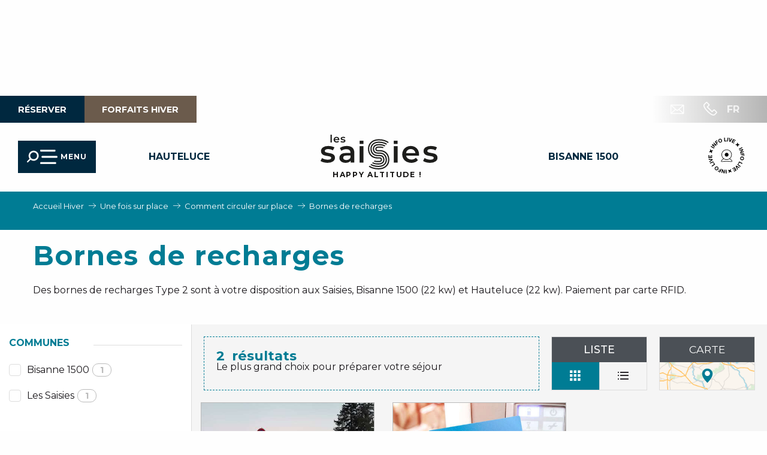

--- FILE ---
content_type: text/html; charset=UTF-8
request_url: https://www.lessaisies.com/une-fois-sur-place/comment-circuler-sur-place/bornes-de-recharges/
body_size: 60568
content:
<!doctype html>
<html class="no-js" lang="fr-FR"><head><script type="importmap">{"imports":{"jquery":"https:\/\/woody.cloudly.space\/app\/themes\/woody-theme\/src\/lib\/custom\/jquery@2.1.4.min.mjs","highcharts":"https:\/\/woody.cloudly.space\/app\/dist\/les-saisies\/addons\/woody-library\/static\/lib\/highcharts-12.1.2\/code\/es-modules\/masters\/highcharts.src.js","woody_library_filter":"https:\/\/woody.cloudly.space\/app\/dist\/les-saisies\/addons\/woody-library\/js\/filter.3dd4b7bece.js","woody_library_woody_component":"https:\/\/woody.cloudly.space\/app\/dist\/les-saisies\/addons\/woody-library\/js\/modules\/components\/woody-component.f868fc8be0.mjs","woody_library_woody_controller":"https:\/\/woody.cloudly.space\/app\/dist\/les-saisies\/addons\/woody-library\/js\/modules\/controllers\/woody-controller.2db0174bdc.mjs","woody_library_summary_map_manager":"https:\/\/woody.cloudly.space\/app\/dist\/les-saisies\/addons\/woody-library\/js\/modules\/managers\/summary\/summary-map-manager.84afb4d49a.mjs","woody_library_summary_accordion_manager":"https:\/\/woody.cloudly.space\/app\/dist\/les-saisies\/addons\/woody-library\/js\/modules\/managers\/summary\/summary-accordion-manager.9b68213f2a.mjs","woody_library_interactive_svg_component":"https:\/\/woody.cloudly.space\/app\/dist\/les-saisies\/addons\/woody-library\/js\/modules\/components\/interactive-svg\/interactive-svg-component.88c1dab784.mjs","woody_library_card_uniq_component":"https:\/\/woody.cloudly.space\/app\/dist\/les-saisies\/addons\/woody-library\/js\/modules\/components\/card\/card-uniq-component.c74c472f73.mjs","woody_library_card_toggler_component":"https:\/\/woody.cloudly.space\/app\/dist\/les-saisies\/addons\/woody-library\/js\/modules\/components\/card\/card-toggler-component.077fbca673.mjs","woody_library_card_slider_component":"https:\/\/woody.cloudly.space\/app\/dist\/les-saisies\/addons\/woody-library\/js\/modules\/components\/card\/card-slider-component.1fcbe821ee.mjs","woody_library_card_map_slider_component":"https:\/\/woody.cloudly.space\/app\/dist\/les-saisies\/addons\/woody-library\/js\/modules\/components\/card\/card-map-slider-component.mjs","woody_library_card_map_manager":"https:\/\/woody.cloudly.space\/app\/dist\/les-saisies\/addons\/woody-library\/js\/modules\/managers\/card\/card-map-manager.aa96fe0af2.mjs","woody_library_summary_controller":"https:\/\/woody.cloudly.space\/app\/dist\/les-saisies\/addons\/woody-library\/js\/modules\/controllers\/summary\/summary-controller.56dc30afe7.mjs","woody_library_focus_controller":"https:\/\/woody.cloudly.space\/app\/dist\/les-saisies\/addons\/woody-library\/js\/modules\/controllers\/focus\/focus-controller.779736d3ae.mjs","woody_library_focus_map_controller":"https:\/\/woody.cloudly.space\/app\/dist\/les-saisies\/addons\/woody-library\/js\/modules\/controllers\/focus\/focus-map-controller.fa756137c4.mjs","woody_library_focus_svg_controller":"https:\/\/woody.cloudly.space\/app\/dist\/les-saisies\/addons\/woody-library\/js\/modules\/controllers\/focus\/focus-svg-controller.e0e66f5917.mjs","woody_library_get_there_link_component":"https:\/\/woody.cloudly.space\/app\/dist\/les-saisies\/addons\/woody-library\/js\/modules\/components\/get-there\/get-there-link-component.236c7b036d.mjs","woody_library_reveal_component":"https:\/\/woody.cloudly.space\/app\/dist\/les-saisies\/addons\/woody-library\/js\/modules\/components\/reveal\/reveal-component.ae2427d122.mjs","woody_addon_touristicmaps_utils":"https:\/\/woody.cloudly.space\/app\/dist\/les-saisies\/addons\/woody-addon-touristicmaps\/js\/utils\/woody-addon-touristicmaps-utils.7b4d5b3788.mjs","woody_addon_touristicmaps_map_manager":"https:\/\/woody.cloudly.space\/app\/dist\/les-saisies\/addons\/woody-addon-touristicmaps\/js\/managers\/woody-addon-touristicmaps-map-manager.25def4f386.mjs","woody_addon_touristicmaps_map_component":"https:\/\/woody.cloudly.space\/app\/dist\/les-saisies\/addons\/woody-addon-touristicmaps\/js\/components\/woody-addon-touristicmaps-map-component.3be29cb99e.mjs","woody_addon_touristicmaps_map_control":"https:\/\/woody.cloudly.space\/app\/dist\/les-saisies\/addons\/woody-addon-touristicmaps\/js\/controls\/woody-addon-touristicmaps-map-control.3ad63029a2.mjs","woody_addon_touristicmaps_center_france_map_control":"https:\/\/woody.cloudly.space\/app\/dist\/les-saisies\/addons\/woody-addon-touristicmaps\/js\/controls\/woody-addon-touristicmaps-center-france-map-control.bfd154a095.mjs","woody_addon_touristicmaps_search_city_map_control":"https:\/\/woody.cloudly.space\/app\/dist\/les-saisies\/addons\/woody-addon-touristicmaps\/js\/controls\/woody-addon-touristicmaps-search-city-map-control.c837cfe0f5.mjs","woody_addon_roadbook_global":"https:\/\/woody.cloudly.space\/app\/dist\/les-saisies\/addons\/woody-addon-roadbook\/js\/woody-addon-roadbook-global.bac59b597b.mjs","woody_addon_roadbook_elements":"https:\/\/woody.cloudly.space\/app\/dist\/les-saisies\/addons\/woody-addon-roadbook\/js\/woody-addon-roadbook-elements.1ebf10e34f.mjs","woody_addon_roadbook_tools":"https:\/\/woody.cloudly.space\/app\/dist\/les-saisies\/addons\/woody-addon-roadbook\/js\/woody-addon-roadbook-tools.4c62973343.mjs","woody_addon_roadbook_feed":"https:\/\/woody.cloudly.space\/app\/dist\/les-saisies\/addons\/woody-addon-roadbook\/js\/woody-addon-roadbook-feed.9eef3d6cdb.mjs","woody_addon_roadbook_front":"https:\/\/woody.cloudly.space\/app\/dist\/les-saisies\/addons\/woody-addon-roadbook\/js\/woody-addon-roadbook-front.e97c97cdf2.mjs","woody_addon_roadbook_django":"https:\/\/woody.cloudly.space\/app\/dist\/les-saisies\/addons\/woody-addon-roadbook\/js\/woody-addon-roadbook-django.d8fae5bb70.mjs","woody_roadbook_sheet_list_controller":"https:\/\/woody.cloudly.space\/app\/dist\/les-saisies\/addons\/woody-addon-roadbook\/js\/controllers\/woody-roadbook-sheet-list-controller.a3aea218c2.mjs","woody_roadbook_map_global_controller":"https:\/\/woody.cloudly.space\/app\/dist\/les-saisies\/addons\/woody-addon-roadbook\/js\/controllers\/woody-roadbook-map-global-controller.ca5ca46b9e.mjs","woody_hawwwai_itinerary_elevation_chart_component":"https:\/\/woody.cloudly.space\/app\/dist\/les-saisies\/addons\/woody-addon-hawwwai\/js\/components\/woody-hawwwai-itinerary-elevation-chart-component.1b7e9b6c9a.mjs","woody_hawwwai_itinerary_reveal_controller":"https:\/\/woody.cloudly.space\/app\/dist\/les-saisies\/addons\/woody-addon-hawwwai\/js\/controllers\/woody-hawwwai-itinerary-reveal-controller.2d8a9d49dc.mjs","woody_hawwwai_itinerary_reveal_toggler_controller":"https:\/\/woody.cloudly.space\/app\/dist\/les-saisies\/addons\/woody-addon-hawwwai\/js\/controllers\/woody-hawwwai-itinerary-reveal-toggler-controller.26149551a6.mjs","woody_hawwwai_itinerary_pois_controller":"https:\/\/woody.cloudly.space\/app\/dist\/les-saisies\/addons\/woody-addon-hawwwai\/js\/controllers\/woody-hawwwai-itinerary-pois-controller.2dce389938.mjs","woody_lib_utils":"https:\/\/woody.cloudly.space\/app\/dist\/les-saisies\/addons\/woody-lib-utils\/js\/woody-lib-utils.93266841fa.mjs","woody_addon_search_engine_component":"https:\/\/woody.cloudly.space\/app\/dist\/les-saisies\/addons\/woody-addon-search\/js\/components\/woody-addon-search-engine-component.dc802f6a63.mjs","woody_addon_search_main":"https:\/\/woody.cloudly.space\/app\/dist\/les-saisies\/addons\/woody-addon-search\/js\/woody-addon-search-main.6ea2fe98ba.mjs","woody_addon_search_engine_input_component":"https:\/\/woody.cloudly.space\/app\/dist\/les-saisies\/addons\/woody-addon-search\/js\/components\/woody-addon-search-engine-input-component.1e6a90e877.mjs","woody_addon_search_engine_input_dropdown_component":"https:\/\/woody.cloudly.space\/app\/dist\/les-saisies\/addons\/woody-addon-search\/js\/components\/woody-addon-search-engine-input-dropdown-component.c7e89a83ab.mjs","woody_addon_search_engine_filters_component":"https:\/\/woody.cloudly.space\/app\/dist\/les-saisies\/addons\/woody-addon-search\/js\/components\/woody-addon-search-engine-filters-component.cc5fa80115.mjs","woody_addon_search_engine_results_component":"https:\/\/woody.cloudly.space\/app\/dist\/les-saisies\/addons\/woody-addon-search\/js\/components\/woody-addon-search-engine-results-component.7fe4b9df50.mjs","woody_addon_search_data_controller":"https:\/\/woody.cloudly.space\/app\/dist\/les-saisies\/addons\/woody-addon-search\/js\/controllers\/woody-addon-search-data-controller.a95f731a76.mjs","fuse.js":"https:\/\/woody.cloudly.space\/app\/dist\/les-saisies\/addons\/woody-addon-search\/static\/js\/fuse-v6.4.1\/fuse.esm.min.js","woody_addon_devtools_main":"https:\/\/woody.cloudly.space\/app\/dist\/les-saisies\/addons\/woody-addon-devtools\/js\/woody-addon-devtools-main.5ef617cfdb.mjs","woody_addon_devtools_tools":"https:\/\/woody.cloudly.space\/app\/dist\/les-saisies\/addons\/woody-addon-devtools\/js\/woody-addon-devtools-tools.54d58a68c5.mjs","woody_addon_devtools_color_palette":"https:\/\/woody.cloudly.space\/app\/dist\/les-saisies\/addons\/woody-addon-devtools\/js\/woody-addon-devtools-color-palette.a8a41da40b.mjs","woody_addon_devtools_style_shift":"https:\/\/woody.cloudly.space\/app\/dist\/les-saisies\/addons\/woody-addon-devtools\/js\/woody-addon-devtools-style-shift.c4f6081742.mjs","woody_addon_devtools_fake_touristic_sheet":"https:\/\/woody.cloudly.space\/app\/dist\/les-saisies\/addons\/woody-addon-devtools\/js\/woody-addon-devtools-fake-touristic-sheet.2cb516cd17.mjs","woody_addon_campaigns_blocks":"https:\/\/woody.cloudly.space\/app\/dist\/les-saisies\/addons\/woody-addon-claims\/js\/woody-addon-campaigns-blocks.cd7b0fdfb1.mjs","woody_addon_claims_blocks":"https:\/\/woody.cloudly.space\/app\/dist\/les-saisies\/addons\/woody-addon-claims\/js\/woody-addon-claims-blocks.d6b0ec349c.mjs","woody_addon_favorites_tools":"https:\/\/woody.cloudly.space\/app\/dist\/les-saisies\/addons\/woody-addon-favorites\/js\/woody-addon-favorites-tools.493a0ea33a.mjs","woody_addon_favorites_btn":"https:\/\/woody.cloudly.space\/app\/dist\/les-saisies\/addons\/woody-addon-favorites\/js\/woody-addon-favorites-btn.371d024552.mjs","woody_addon_favorites_cart":"https:\/\/woody.cloudly.space\/app\/dist\/les-saisies\/addons\/woody-addon-favorites\/js\/woody-addon-favorites-cart.76fc575ef3.mjs","woody_addon_favorites_sections":"https:\/\/woody.cloudly.space\/app\/dist\/les-saisies\/addons\/woody-addon-favorites\/js\/woody-addon-favorites-sections.3c8fc8f133.mjs","woody_addon_snowflake_main":"https:\/\/woody.cloudly.space\/app\/dist\/les-saisies\/addons\/woody-addon-snowflake\/js\/woody-addon-snowflake-main.mjs","woody_addon_snowflake_circular_progress_bar":"https:\/\/woody.cloudly.space\/app\/dist\/les-saisies\/addons\/woody-addon-snowflake\/js\/woody-addon-snowflake-circular-progress-bar.c8f33544fd.mjs","woody_addon_snowflake_zone_display":"https:\/\/woody.cloudly.space\/app\/dist\/les-saisies\/addons\/woody-addon-snowflake\/js\/woody-addon-snowflake-zone-display.cfb6cf6a7d.mjs","woody_addon_snowflake_sector_cards_collapse":"https:\/\/woody.cloudly.space\/app\/dist\/les-saisies\/addons\/woody-addon-snowflake\/js\/woody-addon-snowflake-sector-cards-collapse.8e4f2db956.mjs","woody_addon_snowflake_update_overall":"https:\/\/woody.cloudly.space\/app\/dist\/les-saisies\/addons\/woody-addon-snowflake\/js\/woody-addon-snowflake-update-overall.1150a14cf0.mjs","woody_addon_snowflake_weather_update":"https:\/\/woody.cloudly.space\/app\/dist\/les-saisies\/addons\/woody-addon-snowflake\/js\/woody-addon-snowflake-weather-update.67579062db.mjs"}}</script><title>Bornes de recharges | Bienvenue ! Les Saisies</title><script>window.globals={"ancestors":{"chapter1":"Une fois sur place","chapter2":"Comment circuler sur place","chapter3":"Bornes de recharges"},"context":"website","current_lang":"fr","current_locale":"fr","current_locale_region":"fr_FR","env":"prod","languages":["fr","en","it","nl"],"page_type":"playlist_tourism","post_id":24619,"post_image":"https:\/\/www.lessaisies.com\/app\/uploads\/les-saisies\/2023\/11\/thumbs\/12241636-1920x960.webp","post_title":"Bornes de recharges","post_type":"page","post_modified":"2023-11-14 15:10:11+01:00","site_key":"les-saisies","tags":{"places":[],"seasons":[],"themes":[],"targets":[],"leaflet_type":[],"visitor_category":[],"accommodation_category":[],"mobility_category":[],"channel_category":[]},"woody_options_pages":{"search_url":12952,"weather_url":0,"favorites_url":23280},"search":{"api":{"uri":"https:\/\/api.tourism-system.com\/v2\/woody\/search\/fr\/v2","args":{"size":15,"threshold":0.5}}},"tmaps":{"url_api":"https:\/\/api.touristicmaps.com\/lib\/mod.mjs","url_api_lazy":"https:\/\/api.touristicmaps.com\/lib\/lazy.mjs"},"hawwwai":{"sheet_options":{"nearby_distance_max":5000}}}</script><script>(function(e){e.eskalad=e.eskalad?e.eskalad:[],e.eskalad.product="woody",e.eskalad.site_key=e.globals.site_key!==void 0?e.globals.site_key:"empty",e.eskalad.timestamp=l("eskalad_timestamp"),e.eskalad.timestamp==null&&(e.eskalad.timestamp=Math.floor(Date.now()/1e3),s("eskalad_timestamp",e.eskalad.timestamp)),e.eskalad.cid=l("eskalad_cid"),e.eskalad.cid==null&&e.eskalad.timestamp!==void 0&&(e.eskalad.cid=e.eskalad.timestamp,c()),e.eskalad.ga_consent=!0;function c(){e.eskalad.cid.toString().search("\\.")<=0&&fetch("/api/clientid").then(a=>a.json()).then(a=>{a.cid!==void 0&&(e.eskalad.cid=a.cid+"."+e.eskalad.cid,s("eskalad_cid",e.eskalad.cid))}).catch(function(a){console.error("Eskalad fetch: "+a.message)})}function l(a){if(e.localStorage!==void 0&&e.localStorage)try{let t=e.localStorage.getItem(a);return t=t==null||isNaN(t)||t==null||t==""?void 0:t,t}catch(t){console.error(["[ESKALAD]",t])}}function s(a,t){if(e.localStorage!==void 0&&e.localStorage)try{e.localStorage.removeItem(a),e.localStorage.setItem(a,t)}catch(d){console.error(["[ESKALAD]",d])}}})(window);
</script><script src="https://cache.consentframework.com/js/pa/32284/c/6kDm0/stub" referrerpolicy="origin" charset="utf-8"></script><script src="https://choices.consentframework.com/js/pa/32284/c/6kDm0/cmp" referrerpolicy="origin" charset="utf-8" async></script><script>document.addEventListener("DOMContentLoaded",function(){document.querySelectorAll("a[href='#consentframework'],a[href='#cmp']").forEach(function(e){e.removeAttribute("target");e.setAttribute("href","javascript:window.Sddan.cmp.displayUI();")})});</script><meta name="google-site-verification" content="f13s5NluNFDvUk-8H12cdpkY0fQf1R2aPMqkv-JcSz4" /><link rel="preconnect" href="https://cache.consentframework.com" crossorigin><link rel="preconnect" href="https://choices.consentframework.com" crossorigin><link rel="preconnect" href="https://fonts.gstatic.com" crossorigin><link rel="preconnect" href="https://fonts.googleapis.com" crossorigin><link rel="preconnect" href="https://www.googletagmanager.com" crossorigin><link rel="preconnect" href="https://woody.cloudly.space" crossorigin><link rel="preconnect" href="https://api.cloudly.space" crossorigin><script>window.dataLayer=window.dataLayer?window.dataLayer:[];window.dataLayer.push({"event":"globals","data":{"env":"prod","site_key":"les-saisies","page":{"id_page":24619,"name":"Bornes de recharges","page_type":"playlist_tourism","tags":{"places":[],"seasons":[],"themes":[],"targets":[],"leaflet_type":[],"visitor_category":[],"accommodation_category":[],"mobility_category":[],"channel_category":[]}},"lang":"fr","rdbk":{"enable":false},"playlist":{"id_playlist":null,"id_playlist_conf":"45825","pagination":1}}});</script><script>(function(w,d,s,l,i) { w[l]=w[l]||[]; w[l].push({ 'gtm.start': new Date().getTime(),event: 'gtm.js' }); var f=d.getElementsByTagName(s)[0], j=d.createElement(s),dl=l!='dataLayer'? '&l='+l:''; j.async=true; j.src='https://www.googletagmanager.com/gtm.js?id='+i+dl; f.parentNode.insertBefore(j,f); })(window,document,'script','dataLayer','GTM-K9ZN8RT');</script><link rel="canonical" href="https://www.lessaisies.com/une-fois-sur-place/comment-circuler-sur-place/bornes-de-recharges/"/><meta charset="UTF-8"/><meta http-equiv="X-UA-Compatible" content="IE=edge"/><meta name="generator" content="Raccourci Agency - WP"/><meta name="viewport" content="width=device-width,initial-scale=1"/><meta name="robots" content="max-snippet:-1, max-image-preview:large, max-video-preview:-1"/><meta property="og:type" content="website"/><meta property="og:url" content="https://www.lessaisies.com/une-fois-sur-place/comment-circuler-sur-place/bornes-de-recharges/"/><meta name="twitter:card" content="summary_large_image"/><meta property="og:image" content="https://woody.cloudly.space/app/uploads/les-saisies/2023/11/thumbs/12241636-1920x960.webp"/><meta property="twitter:image" content="https://woody.cloudly.space/app/uploads/les-saisies/2023/11/thumbs/12241636-1920x960.webp"/><meta property="og:site_name" content="Bienvenue ! Les Saisies"/><meta property="og:locale" content="fr_FR"/><meta property="og:locale:alternate" content="en_GB"/><meta property="og:locale:alternate" content="it_IT"/><meta property="og:locale:alternate" content="nl_NL"/><meta name="description" content="Des bornes de recharges Type 2 sont à votre disposition aux Saisies, Bisanne 1500 (22 kw) et Hauteluce (22 kw). Paiement par carte RFID."/><meta property="og:title" content="Bornes de recharges | Bienvenue ! Les Saisies"/><meta property="og:description" content="Des bornes de recharges Type 2 sont à votre disposition aux Saisies, Bisanne 1500 (22 kw) et Hauteluce (22 kw). Paiement par carte RFID."/><meta name="twitter:title" content="Bornes de recharges | Bienvenue ! Les Saisies"/><meta name="twitter:description" content="Des bornes de recharges Type 2 sont à votre disposition aux Saisies, Bisanne 1500 (22 kw) et Hauteluce (22 kw). Paiement par carte RFID."/><script type="application/ld+json" class="woody-schema-graph">{"@context":"https:\/\/schema.org","@graph":[{"@type":"WebSite","url":"https:\/\/www.lessaisies.com","name":"Bienvenue ! Les Saisies","description":"Les Saisies, une station situ\u00e9e dans un cadre idyllique en Savoie Mont-Blanc entre Beaufortain et Val d&#039;Arly. Un lieu id\u00e9al pour les vacances en famille.","potentialAction":[{"@type":"SearchAction","target":"https:\/\/www.lessaisies.com\/recherche\/?query={search_term_string}","query-input":"required name=search_term_string"}]},{"@type":"WebPage","url":"https:\/\/www.lessaisies.com\/une-fois-sur-place\/comment-circuler-sur-place\/bornes-de-recharges\/","headline":"Bornes de recharges | Bienvenue ! Les Saisies","inLanguage":"fr-FR","datePublished":"2023-11-13 16:13:08","dateModified":"2023-11-14 14:10:11","description":"Des bornes de recharges Type 2 sont \u00e0 votre disposition aux Saisies, Bisanne 1500 (22 kw) et Hauteluce (22 kw). Paiement par carte RFID.","image":["https:\/\/www.lessaisies.com\/app\/uploads\/les-saisies\/2023\/11\/thumbs\/12241636-1920x960.webp"]}]}</script><style>img:is([sizes="auto" i], [sizes^="auto," i]) { contain-intrinsic-size: 3000px 1500px }</style><script>
window._wpemojiSettings = {"baseUrl":"https:\/\/s.w.org\/images\/core\/emoji\/16.0.1\/72x72\/","ext":".png","svgUrl":"https:\/\/s.w.org\/images\/core\/emoji\/16.0.1\/svg\/","svgExt":".svg","source":{"concatemoji":"https:\/\/www.lessaisies.com\/wp\/wp-includes\/js\/wp-emoji-release.min.js?ver=6.8.2"}};
/*! This file is auto-generated */
!function(s,n){var o,i,e;function c(e){try{var t={supportTests:e,timestamp:(new Date).valueOf()};sessionStorage.setItem(o,JSON.stringify(t))}catch(e){}}function p(e,t,n){e.clearRect(0,0,e.canvas.width,e.canvas.height),e.fillText(t,0,0);var t=new Uint32Array(e.getImageData(0,0,e.canvas.width,e.canvas.height).data),a=(e.clearRect(0,0,e.canvas.width,e.canvas.height),e.fillText(n,0,0),new Uint32Array(e.getImageData(0,0,e.canvas.width,e.canvas.height).data));return t.every(function(e,t){return e===a[t]})}function u(e,t){e.clearRect(0,0,e.canvas.width,e.canvas.height),e.fillText(t,0,0);for(var n=e.getImageData(16,16,1,1),a=0;a<n.data.length;a++)if(0!==n.data[a])return!1;return!0}function f(e,t,n,a){switch(t){case"flag":return n(e,"\ud83c\udff3\ufe0f\u200d\u26a7\ufe0f","\ud83c\udff3\ufe0f\u200b\u26a7\ufe0f")?!1:!n(e,"\ud83c\udde8\ud83c\uddf6","\ud83c\udde8\u200b\ud83c\uddf6")&&!n(e,"\ud83c\udff4\udb40\udc67\udb40\udc62\udb40\udc65\udb40\udc6e\udb40\udc67\udb40\udc7f","\ud83c\udff4\u200b\udb40\udc67\u200b\udb40\udc62\u200b\udb40\udc65\u200b\udb40\udc6e\u200b\udb40\udc67\u200b\udb40\udc7f");case"emoji":return!a(e,"\ud83e\udedf")}return!1}function g(e,t,n,a){var r="undefined"!=typeof WorkerGlobalScope&&self instanceof WorkerGlobalScope?new OffscreenCanvas(300,150):s.createElement("canvas"),o=r.getContext("2d",{willReadFrequently:!0}),i=(o.textBaseline="top",o.font="600 32px Arial",{});return e.forEach(function(e){i[e]=t(o,e,n,a)}),i}function t(e){var t=s.createElement("script");t.src=e,t.defer=!0,s.head.appendChild(t)}"undefined"!=typeof Promise&&(o="wpEmojiSettingsSupports",i=["flag","emoji"],n.supports={everything:!0,everythingExceptFlag:!0},e=new Promise(function(e){s.addEventListener("DOMContentLoaded",e,{once:!0})}),new Promise(function(t){var n=function(){try{var e=JSON.parse(sessionStorage.getItem(o));if("object"==typeof e&&"number"==typeof e.timestamp&&(new Date).valueOf()<e.timestamp+604800&&"object"==typeof e.supportTests)return e.supportTests}catch(e){}return null}();if(!n){if("undefined"!=typeof Worker&&"undefined"!=typeof OffscreenCanvas&&"undefined"!=typeof URL&&URL.createObjectURL&&"undefined"!=typeof Blob)try{var e="postMessage("+g.toString()+"("+[JSON.stringify(i),f.toString(),p.toString(),u.toString()].join(",")+"));",a=new Blob([e],{type:"text/javascript"}),r=new Worker(URL.createObjectURL(a),{name:"wpTestEmojiSupports"});return void(r.onmessage=function(e){c(n=e.data),r.terminate(),t(n)})}catch(e){}c(n=g(i,f,p,u))}t(n)}).then(function(e){for(var t in e)n.supports[t]=e[t],n.supports.everything=n.supports.everything&&n.supports[t],"flag"!==t&&(n.supports.everythingExceptFlag=n.supports.everythingExceptFlag&&n.supports[t]);n.supports.everythingExceptFlag=n.supports.everythingExceptFlag&&!n.supports.flag,n.DOMReady=!1,n.readyCallback=function(){n.DOMReady=!0}}).then(function(){return e}).then(function(){var e;n.supports.everything||(n.readyCallback(),(e=n.source||{}).concatemoji?t(e.concatemoji):e.wpemoji&&e.twemoji&&(t(e.twemoji),t(e.wpemoji)))}))}((window,document),window._wpemojiSettings);
</script><link rel='preload' as='style' onload='this.onload=null;this.rel="stylesheet"' id='addon-search-stylesheet-css' href='https://woody.cloudly.space/app/dist/les-saisies/addons/woody-addon-search/css/woody-addon-search.3c0e3d2c84.css?ver=3.1.32' media='screen' /><noscript><link rel='stylesheet' id='addon-search-stylesheet-css' href='https://woody.cloudly.space/app/dist/les-saisies/addons/woody-addon-search/css/woody-addon-search.3c0e3d2c84.css?ver=3.1.32' media='screen' /></noscript><link rel='preload' as='style' onload='this.onload=null;this.rel="stylesheet"' id='addon-touristicmaps-stylesheet-css' href='https://woody.cloudly.space/app/dist/les-saisies/addons/woody-addon-touristicmaps/css/woody-addon-touristicmaps.42aea2a6d2.css?ver=2.0.19' media='all' /><noscript><link rel='stylesheet' id='addon-touristicmaps-stylesheet-css' href='https://woody.cloudly.space/app/dist/les-saisies/addons/woody-addon-touristicmaps/css/woody-addon-touristicmaps.42aea2a6d2.css?ver=2.0.19' media='all' /></noscript><link rel='preload' as='style' onload='this.onload=null;this.rel="stylesheet"' id='addon-hawwwai-stylesheet-css' href='https://woody.cloudly.space/app/dist/les-saisies/addons/woody-addon-hawwwai/css/front/woody-addon-hawwwai.ebf78ef83d.css?ver=3.4.107' media='all' /><noscript><link rel='stylesheet' id='addon-hawwwai-stylesheet-css' href='https://woody.cloudly.space/app/dist/les-saisies/addons/woody-addon-hawwwai/css/front/woody-addon-hawwwai.ebf78ef83d.css?ver=3.4.107' media='all' /></noscript><link rel='preload' as='style' onload='this.onload=null;this.rel="stylesheet"' id='addon-hawwwai-stylesheet-iti-css' href='https://woody.cloudly.space/app/dist/les-saisies/addons/woody-addon-hawwwai/css/front/woody-addon-hawwwai-iti.551a3c1b6d.css?ver=3.4.107' media='all' /><noscript><link rel='stylesheet' id='addon-hawwwai-stylesheet-iti-css' href='https://woody.cloudly.space/app/dist/les-saisies/addons/woody-addon-hawwwai/css/front/woody-addon-hawwwai-iti.551a3c1b6d.css?ver=3.4.107' media='all' /></noscript><link rel='preload' as='style' onload='this.onload=null;this.rel="stylesheet"' id='addon-campaigns-stylesheet-css' href='https://woody.cloudly.space/app/dist/les-saisies/addons/woody-addon-claims/css/woody-addon-campaigns.1a1f82fdef.css' media='all' /><noscript><link rel='stylesheet' id='addon-campaigns-stylesheet-css' href='https://woody.cloudly.space/app/dist/les-saisies/addons/woody-addon-claims/css/woody-addon-campaigns.1a1f82fdef.css' media='all' /></noscript><link rel='preload' as='style' onload='this.onload=null;this.rel="stylesheet"' id='addon-snowflake-stylesheet-css' href='https://woody.cloudly.space/app/dist/les-saisies/addons/woody-addon-snowflake/css/woody-addon-snowflake.d04107228b.css' media='all' /><noscript><link rel='stylesheet' id='addon-snowflake-stylesheet-css' href='https://woody.cloudly.space/app/dist/les-saisies/addons/woody-addon-snowflake/css/woody-addon-snowflake.d04107228b.css' media='all' /></noscript><link rel='preload' as='style' onload='this.onload=null;this.rel="stylesheet"' id='addon-eliberty-stylesheet-css' href='https://woody.cloudly.space/app/dist/les-saisies/addons/woody-addon-eliberty/css/woody-addon-eliberty.7f557fb6b6.css' media='all' /><noscript><link rel='stylesheet' id='addon-eliberty-stylesheet-css' href='https://woody.cloudly.space/app/dist/les-saisies/addons/woody-addon-eliberty/css/woody-addon-eliberty.7f557fb6b6.css' media='all' /></noscript><link rel='stylesheet' id='swiper-style-main-css' href='https://woody.cloudly.space/app/dist/les-saisies/static/swiper/swiper-bundle.min.css?ver=12.0.2' media='screen' /><link rel='preload' as='style' onload='this.onload=null;this.rel="stylesheet"' id='leaflet_css-css' href='https://tiles.touristicmaps.com/libs/tmaps.min.css' media='all' /><noscript><link rel='stylesheet' id='leaflet_css-css' href='https://tiles.touristicmaps.com/libs/tmaps.min.css' media='all' /></noscript><link rel='preload' as='style' onload='this.onload=null;this.rel="stylesheet"' id='hawwwai_font_css-css' href='https://api.cloudly.space/static/assets/fonts/raccourci-font-66e2af655c2c9.css' media='all' /><noscript><link rel='stylesheet' id='hawwwai_font_css-css' href='https://api.cloudly.space/static/assets/fonts/raccourci-font-66e2af655c2c9.css' media='all' /></noscript><link rel='preload' as='style' onload='this.onload=null;this.rel="stylesheet"' id='jsdelivr_bootstrap_css-css' href='https://woody.cloudly.space/app/themes/woody-theme/src/lib/npm/bootstrap/dist/css/bootstrap.min.css?ver=3.3.7' media='all' /><noscript><link rel='stylesheet' id='jsdelivr_bootstrap_css-css' href='https://woody.cloudly.space/app/themes/woody-theme/src/lib/npm/bootstrap/dist/css/bootstrap.min.css?ver=3.3.7' media='all' /></noscript><link rel='preload' as='style' onload='this.onload=null;this.rel="stylesheet"' id='jsdelivr_nouislider_css-css' href='https://woody.cloudly.space/app/themes/woody-theme/src/lib/custom/nouislider@10.1.0.min.css' media='all' /><noscript><link rel='stylesheet' id='jsdelivr_nouislider_css-css' href='https://woody.cloudly.space/app/themes/woody-theme/src/lib/custom/nouislider@10.1.0.min.css' media='all' /></noscript><link rel='preload' as='style' onload='this.onload=null;this.rel="stylesheet"' id='jsdelivr_chosen_css-css' href='https://woody.cloudly.space/app/themes/woody-theme/src/lib/custom/chosen@1.8.2.min.css' media='all' /><noscript><link rel='stylesheet' id='jsdelivr_chosen_css-css' href='https://woody.cloudly.space/app/themes/woody-theme/src/lib/custom/chosen@1.8.2.min.css' media='all' /></noscript><link rel='preload' as='style' onload='this.onload=null;this.rel="stylesheet"' id='jsdelivr_picker_css-css' href='https://woody.cloudly.space/app/themes/woody-theme/src/lib/custom/daterangepicker@2.1.30.min.css' media='all' /><noscript><link rel='stylesheet' id='jsdelivr_picker_css-css' href='https://woody.cloudly.space/app/themes/woody-theme/src/lib/custom/daterangepicker@2.1.30.min.css' media='all' /></noscript><link rel='stylesheet' id='tourism-stylesheet-chunk-0-css' href='https://woody.cloudly.space/app/dist/les-saisies/css/tourism_chunk_1.759ae433f4.css' media='screen' /><link rel='stylesheet' id='tourism-stylesheet-chunk-1-css' href='https://woody.cloudly.space/app/dist/les-saisies/css/tourism_chunk_2.e427713bbf.css' media='screen' /><link rel='stylesheet' id='tourism-stylesheet-chunk-2-css' href='https://woody.cloudly.space/app/dist/les-saisies/css/tourism_chunk_3.353eee9be9.css' media='screen' /><link rel='stylesheet' id='tourism-stylesheet-chunk-3-css' href='https://woody.cloudly.space/app/dist/les-saisies/css/tourism_chunk_4.259b965fe1.css' media='screen' /><link rel='stylesheet' id='tourism-stylesheet-chunk-4-css' href='https://woody.cloudly.space/app/dist/les-saisies/css/tourism_chunk_5.95039d3408.css' media='screen' /><link rel='preload' as='style' onload='this.onload=null;this.rel="stylesheet"' id='wicon-stylesheet-css' href='https://woody.cloudly.space/app/dist/les-saisies/css/wicon.5c963d46ac.css' media='screen' /><noscript><link rel='stylesheet' id='wicon-stylesheet-css' href='https://woody.cloudly.space/app/dist/les-saisies/css/wicon.5c963d46ac.css' media='screen' /></noscript><link rel='stylesheet' id='print-stylesheet-css' href='https://woody.cloudly.space/app/dist/les-saisies/css/print.f6f47df82d.css' media='print' /><script defer src="https://woody.cloudly.space/app/dist/les-saisies/addons/woody-addon-search/js/woody-addon-search.3155b7e4dc.js?ver=3.1.32" id="addon-search-javascripts-js"></script><script defer src="https://woody.cloudly.space/app/themes/woody-theme/src/js/static/obf.min.js?ver=2.3.177" id="obf-js"></script><script defer src="https://woody.cloudly.space/app/dist/les-saisies/addons/woody-addon-eskalad/js/events/eskalad.c2bde38840.js?ver=6.3.3" id="woody-addon-eskalad-js"></script><script defer src="https://woody.cloudly.space/app/dist/les-saisies/addons/woody-addon-eskalad/js/events/eskalad-page.5d2af865c3.js?ver=6.3.3" id="woody-addon-eskalad-page-js"></script><script id="jquery-js-before">
window.siteConfig = {"site_key":"les-saisies","login":"public_les-saisies_woody","password":"8211a33b8bb732a4bfb8cab819ef450b","token":"NzAzMDZmOWNlZjNlOlIwVlJYRjhGWmc4QUZSNFdWbGxBV1ZNVlpoUUtDVmNjOkR3SUNBVmRWQ2dGZEJGRlNCQUpTQkZRQVcxc0dCMUZkQmdsV1ZnSlRDUUU9","mapProviderKeys":{"otmKey":"0b806c65d55dfb4975d6cd15bb2dde2b3b4d01c88379819dcd4441ea04e1e37e","gmKey":"AIzaSyAIWyOS5ifngsd2S35IKbgEXXgiSAnEjsw","ignKey":"5q9bzqe14tnt90fbvm2v3rav"},"api_url":"https:\/\/api.tourism-system.com","api_render_url":"https:\/\/api.tourism-system.com","current_lang":"fr","current_season":null,"languages":["fr","en","it","nl"],"pll_options":{"browser":0,"rewrite":1,"hide_default":0,"force_lang":3,"redirect_lang":0,"media_support":1,"uninstall":0,"sync":["taxonomies"],"post_types":["touristic_sheet","short_link","woody_topic","woody_rdbk_leaflets","woody_rdbk_feeds","testimony","profile"],"taxonomies":["themes","places","seasons","targets","expression_category","profile_category","leaflet_category","visitor_category","accommodation_category","mobility_category","channel_category","trip_duration"],"domains":{"fr":"https:\/\/www.lessaisies.com","en":"https:\/\/en.lessaisies.com","it":"https:\/\/it.lessaisies.com","nl":"https:\/\/nl.lessaisies.com"},"version":"3.5.4","first_activation":1668606913,"media":{"duplicate":0},"default_lang":"fr","previous_version":"3.5.3"}};
window.useLeafletLibrary=1;window.DrupalAngularConfig=window.DrupalAngularConfig || {};window.DrupalAngularConfig.mapProviderKeys={"otmKey":"0b806c65d55dfb4975d6cd15bb2dde2b3b4d01c88379819dcd4441ea04e1e37e","gmKey":"AIzaSyAIWyOS5ifngsd2S35IKbgEXXgiSAnEjsw","ignKey":"5q9bzqe14tnt90fbvm2v3rav"};
</script><script type="module" src="https://woody.cloudly.space/app/themes/woody-theme/src/lib/custom/jquery@2.1.4.min.mjs" id="jquery-js"></script><script defer src="https://woody.cloudly.space/app/themes/woody-theme/src/lib/custom/moment-with-locales@2.22.2.min.js" id="jsdelivr_moment-js"></script><script id="woody-addon-hawwwai-sheet-js-extra">
var __hw = {"SECTIONS.TOURISM.SHEET.PERIODS.TODAY":"Aujourd'hui","SECTIONS.TOURISM.SHEET.PERIODS.HAPPENING":"A lieu","SECTIONS.TOURISM.SHEET.PERIODS.ENDED":"Termin\u00e9","SECTIONS.TOURISM.SHEET.PERIODS.ENDED_FOR_TODAY":"Termin\u00e9 pour aujourd'hui","SECTIONS.TOURISM.SHEET.PERIODS.FROM_TODAY":"\u00c0 partir d'aujourd'hui","SECTIONS.TOURISM.SHEET.PERIODS.FROM":"Du","SECTIONS.TOURISM.SHEET.PERIODS.UNTIL_TODAY":"Aujourd'hui","SECTIONS.TOURISM.SHEET.PERIODS.TO":"jusqu'\u00e0","SECTIONS.TOURISM.SHEET.PERIODS.UNTIL":"au","SECTIONS.TOURISM.SHEET.PERIODS.UNTIL_LONG":"jusqu'au","SECTIONS.TOURISM.SHEET.PERIODS.ON":"Le","SECTIONS.TOURISM.SHEET.PERIODS.OPENED":"Ouvert","SECTIONS.TOURISM.SHEET.PERIODS.CLOSED":"Ferm\u00e9","SECTIONS.TOURISM.SHEET.PERIODS.CLOSEDFORTODAY":"Ferm\u00e9 pour aujourd'hui","SECTIONS.TOURISM.SHEET.PERIODS.UNDEFINED":"Horaires non d\u00e9finis","SECTIONS.TOURISM.SHEET.PERIODS.NOW":"En ce moment","GLOBAL.TIMES.TO":"jusqu'\u00e0"};
</script><script type="module" src="https://woody.cloudly.space/app/dist/les-saisies/addons/woody-addon-hawwwai/js/woody-addon-hawwwai-sheet.8b4192203b.mjs?ver=3.4.107" id="woody-addon-hawwwai-sheet-js"></script><script defer src="https://woody.cloudly.space/app/dist/les-saisies/static/swiper/swiper-bundle.min.js?ver=12.0.2" id="jsdelivr_swiper-js"></script><script type="module" src="https://woody.cloudly.space/app/dist/les-saisies/addons/woody-addon-claims/js/woody-addon-claims.094619d2c3.mjs" id="addon-claims-javascripts-js"></script><script type="module" src="https://woody.cloudly.space/app/dist/les-saisies/addons/woody-addon-favorites/js/woody-addon-favorites.c46dfed72b.mjs" id="addon-favorites-javascripts-js"></script><script id="addon-snowflake-javascripts-js-extra">
var WOODY_ADDON_SNOWFLAKE = [];
</script><script defer src="https://woody.cloudly.space/app/dist/les-saisies/addons/woody-addon-snowflake/js/woody-addon-snowflake.bd5145fdf6.js?ver=2.1.25" id="addon-snowflake-javascripts-js"></script><script defer src="https://static.ingenie.fr/js/widgets/resa/IngenieWidgetResaClient.js?ver=6.8.2" id="ingenie_script-js"></script><script defer src="https://woody.cloudly.space/app/themes/woody-theme/src/lib/npm/flatpickr/dist/flatpickr.min.js?ver=4.5.7" id="jsdelivr_flatpickr-js"></script><script defer src="https://woody.cloudly.space/app/themes/woody-theme/src/lib/npm/flatpickr/dist/l10n/fr.js?ver=4.5.7" id="jsdelivr_flatpickr_l10n-js"></script><script defer src="https://woody.cloudly.space/app/themes/woody-theme/src/lib/custom/nouislider@10.1.0.min.js" id="jsdelivr_nouislider-js"></script><script defer src="https://woody.cloudly.space/app/themes/woody-theme/src/lib/custom/lazysizes@4.1.2.min.js" id="jsdelivr_lazysizes-js"></script><script defer src="https://woody.cloudly.space/app/themes/woody-theme/src/lib/custom/moment-timezone-with-data.min.js" id="jsdelivr_moment_tz-js"></script><script defer src="https://woody.cloudly.space/app/themes/woody-theme/src/lib/custom/js.cookie@2.2.1.min.js" id="jsdelivr_jscookie-js"></script><script defer src="https://woody.cloudly.space/app/themes/woody-theme/src/lib/custom/rellax@1.10.1.min.js" id="jsdelivr_rellax-js"></script><script defer src="https://woody.cloudly.space/app/themes/woody-theme/src/lib/custom/iframeResizer@4.3.7.min.js?ver=4.3.7" id="jsdelivr_iframeresizer-js"></script><script defer src="https://woody.cloudly.space/app/themes/woody-theme/src/lib/npm/plyr/dist/plyr.min.js?ver=3.6.8" id="jsdelivr_plyr-js"></script><script defer src="https://woody.cloudly.space/wp/wp-includes/js/dist/hooks.min.js?ver=4d63a3d491d11ffd8ac6" id="wp-hooks-js"></script><script defer src="https://woody.cloudly.space/wp/wp-includes/js/dist/i18n.min.js?ver=5e580eb46a90c2b997e6" id="wp-i18n-js"></script><script defer src="https://woody.cloudly.space/app/themes/woody-theme/src/js/static/i18n-ltr.min.js?ver=2.3.177" id="wp-i18n-ltr-js"></script><script defer src="https://tiles.touristicmaps.com/libs/leaflet.min.js" id="touristicmaps_leaflet-js"></script><script defer src="https://tiles.touristicmaps.com/libs/tangram.min.js" id="touristicmaps_tangram-js"></script><script defer src="https://tiles.touristicmaps.com/libs/markercluster.min.js" id="touristicmaps_cluster-js"></script><script defer src="https://tiles.touristicmaps.com/libs/locate.min.js" id="touristicmaps_locate-js"></script><script defer src="https://tiles.touristicmaps.com/libs/geocoder.min.js" id="touristicmaps_geocoder-js"></script><script defer src="https://tiles.touristicmaps.com/libs/fullscreen.min.js" id="touristicmaps_fullscreen-js"></script><script defer src="https://woody.cloudly.space/app/themes/woody-theme/src/lib/npm/bootstrap/dist/js/bootstrap.min.js?ver=3.3.7" id="jsdelivr_bootstrap-js"></script><script defer src="https://woody.cloudly.space/app/themes/woody-theme/src/lib/custom/jquery.matchHeight@0.7.2.min.js" id="jsdelivr_match8-js"></script><script defer src="https://woody.cloudly.space/app/themes/woody-theme/src/lib/custom/wNumb@1.0.4.min.js" id="jsdelivr_wnumb-js"></script><script defer src="https://woody.cloudly.space/app/themes/woody-theme/src/lib/custom/chosen.jquery@1.8.2.min.js" id="jsdelivr_chosen-js"></script><script defer src="https://woody.cloudly.space/app/themes/woody-theme/src/lib/custom/daterangepicker@2.1.30.min.js" id="jsdelivr_picker-js"></script><script defer src="https://woody.cloudly.space/app/themes/woody-theme/src/lib/custom/twig@0.8.9.min.js" id="jsdelivr_twigjs-js"></script><script defer src="https://woody.cloudly.space/app/themes/woody-theme/src/lib/custom/uuid@1.4.8.min.js" id="jsdelivr_uuid-js"></script><script defer src="https://woody.cloudly.space/app/themes/woody-theme/src/lib/custom/lodash@3.8.0.min.js" id="jsdelivr_lodash-js"></script><script defer src="https://woody.cloudly.space/app/themes/woody-theme/src/lib/custom/arrive@2.4.1.min.js" id="jsdelivr_arrive-js"></script><script defer src="https://api.tourism-system.com/render/assets/scripts/raccourci/sheet_item.min.js" id="hawwwai_sheet_item-js"></script><script defer src="https://api.tourism-system.com/render/assets/scripts/raccourci/playlist.min.js" id="hawwwai_playlist-js"></script><script defer src="https://api.tourism-system.com/render/assets/scripts/raccourci/playlist-map.leafletV2.min.js?otmKey=0b806c65d55dfb4975d6cd15bb2dde2b3b4d01c88379819dcd4441ea04e1e37e&amp;gmKey=AIzaSyAIWyOS5ifngsd2S35IKbgEXXgiSAnEjsw&amp;ignKey=5q9bzqe14tnt90fbvm2v3rav&amp;v=2.3.177&amp;ver=2.3.177" id="hawwwai_playlist_map-js"></script><script id="main-modules-js-extra">
var WoodyMainJsModules = {"jquery":{"path":"https:\/\/www.lessaisies.com\/app\/themes\/woody-theme\/src\/lib\/custom\/jquery@2.1.4.min.mjs"},"highcharts":{"path":"https:\/\/www.lessaisies.com\/app\/dist\/les-saisies\/addons\/woody-library\/static\/lib\/highcharts-12.1.2\/code\/es-modules\/masters\/highcharts.src.js"},"woody_library_filter":{"path":"https:\/\/www.lessaisies.com\/app\/dist\/les-saisies\/addons\/woody-library\/js\/filter.3dd4b7bece.js"},"woody_library_woody_component":{"path":"https:\/\/www.lessaisies.com\/app\/dist\/les-saisies\/addons\/woody-library\/js\/modules\/components\/woody-component.f868fc8be0.mjs"},"woody_library_woody_controller":{"path":"https:\/\/www.lessaisies.com\/app\/dist\/les-saisies\/addons\/woody-library\/js\/modules\/controllers\/woody-controller.2db0174bdc.mjs"},"woody_library_summary_map_manager":{"path":"https:\/\/www.lessaisies.com\/app\/dist\/les-saisies\/addons\/woody-library\/js\/modules\/managers\/summary\/summary-map-manager.84afb4d49a.mjs"},"woody_library_summary_accordion_manager":{"path":"https:\/\/www.lessaisies.com\/app\/dist\/les-saisies\/addons\/woody-library\/js\/modules\/managers\/summary\/summary-accordion-manager.9b68213f2a.mjs"},"woody_library_interactive_svg_component":{"path":"https:\/\/www.lessaisies.com\/app\/dist\/les-saisies\/addons\/woody-library\/js\/modules\/components\/interactive-svg\/interactive-svg-component.88c1dab784.mjs","component":"woody-interactive-svg"},"woody_library_card_uniq_component":{"path":"https:\/\/www.lessaisies.com\/app\/dist\/les-saisies\/addons\/woody-library\/js\/modules\/components\/card\/card-uniq-component.c74c472f73.mjs","component":"woody-card-uniq"},"woody_library_card_toggler_component":{"path":"https:\/\/www.lessaisies.com\/app\/dist\/les-saisies\/addons\/woody-library\/js\/modules\/components\/card\/card-toggler-component.077fbca673.mjs","component":"woody-card-toggler"},"woody_library_card_slider_component":{"path":"https:\/\/www.lessaisies.com\/app\/dist\/les-saisies\/addons\/woody-library\/js\/modules\/components\/card\/card-slider-component.1fcbe821ee.mjs","component":"woody-card-slider"},"woody_library_card_map_slider_component":{"path":"https:\/\/www.lessaisies.com\/app\/dist\/les-saisies\/addons\/woody-library\/js\/modules\/components\/card\/card-map-slider-component.mjs","component":"woody-card-map-slider"},"woody_library_card_map_manager":{"path":"https:\/\/www.lessaisies.com\/app\/dist\/les-saisies\/addons\/woody-library\/js\/modules\/managers\/card\/card-map-manager.aa96fe0af2.mjs"},"woody_library_summary_controller":{"path":"https:\/\/www.lessaisies.com\/app\/dist\/les-saisies\/addons\/woody-library\/js\/modules\/controllers\/summary\/summary-controller.56dc30afe7.mjs","controller":"woody_library_summary_controller"},"woody_library_focus_controller":{"path":"https:\/\/www.lessaisies.com\/app\/dist\/les-saisies\/addons\/woody-library\/js\/modules\/controllers\/focus\/focus-controller.779736d3ae.mjs","controller":"woody_library_focus_controller"},"woody_library_focus_map_controller":{"path":"https:\/\/www.lessaisies.com\/app\/dist\/les-saisies\/addons\/woody-library\/js\/modules\/controllers\/focus\/focus-map-controller.fa756137c4.mjs","controller":"woody_library_focus_map_controller"},"woody_library_focus_svg_controller":{"path":"https:\/\/www.lessaisies.com\/app\/dist\/les-saisies\/addons\/woody-library\/js\/modules\/controllers\/focus\/focus-svg-controller.e0e66f5917.mjs","controller":"woody_library_focus_svg_controller"},"woody_library_get_there_link_component":{"path":"https:\/\/www.lessaisies.com\/app\/dist\/les-saisies\/addons\/woody-library\/js\/modules\/components\/get-there\/get-there-link-component.236c7b036d.mjs","component":"woody-get-there-link"},"woody_library_reveal_component":{"path":"https:\/\/www.lessaisies.com\/app\/dist\/les-saisies\/addons\/woody-library\/js\/modules\/components\/reveal\/reveal-component.ae2427d122.mjs","component":"woody-reveal"},"woody_addon_touristicmaps_utils":{"path":"https:\/\/www.lessaisies.com\/app\/dist\/les-saisies\/addons\/woody-addon-touristicmaps\/js\/utils\/woody-addon-touristicmaps-utils.7b4d5b3788.mjs"},"woody_addon_touristicmaps_map_manager":{"path":"https:\/\/www.lessaisies.com\/app\/dist\/les-saisies\/addons\/woody-addon-touristicmaps\/js\/managers\/woody-addon-touristicmaps-map-manager.25def4f386.mjs"},"woody_addon_touristicmaps_map_component":{"path":"https:\/\/www.lessaisies.com\/app\/dist\/les-saisies\/addons\/woody-addon-touristicmaps\/js\/components\/woody-addon-touristicmaps-map-component.3be29cb99e.mjs","component":"woody-map"},"woody_addon_touristicmaps_map_control":{"path":"https:\/\/www.lessaisies.com\/app\/dist\/les-saisies\/addons\/woody-addon-touristicmaps\/js\/controls\/woody-addon-touristicmaps-map-control.3ad63029a2.mjs"},"woody_addon_touristicmaps_center_france_map_control":{"path":"https:\/\/www.lessaisies.com\/app\/dist\/les-saisies\/addons\/woody-addon-touristicmaps\/js\/controls\/woody-addon-touristicmaps-center-france-map-control.bfd154a095.mjs"},"woody_addon_touristicmaps_search_city_map_control":{"path":"https:\/\/www.lessaisies.com\/app\/dist\/les-saisies\/addons\/woody-addon-touristicmaps\/js\/controls\/woody-addon-touristicmaps-search-city-map-control.c837cfe0f5.mjs"},"woody_addon_roadbook_global":{"path":"https:\/\/www.lessaisies.com\/app\/dist\/les-saisies\/addons\/woody-addon-roadbook\/js\/woody-addon-roadbook-global.bac59b597b.mjs"},"woody_addon_roadbook_elements":{"path":"https:\/\/www.lessaisies.com\/app\/dist\/les-saisies\/addons\/woody-addon-roadbook\/js\/woody-addon-roadbook-elements.1ebf10e34f.mjs"},"woody_addon_roadbook_tools":{"path":"https:\/\/www.lessaisies.com\/app\/dist\/les-saisies\/addons\/woody-addon-roadbook\/js\/woody-addon-roadbook-tools.4c62973343.mjs"},"woody_addon_roadbook_feed":{"path":"https:\/\/www.lessaisies.com\/app\/dist\/les-saisies\/addons\/woody-addon-roadbook\/js\/woody-addon-roadbook-feed.9eef3d6cdb.mjs"},"woody_addon_roadbook_front":{"path":"https:\/\/www.lessaisies.com\/app\/dist\/les-saisies\/addons\/woody-addon-roadbook\/js\/woody-addon-roadbook-front.e97c97cdf2.mjs"},"woody_addon_roadbook_django":{"path":"https:\/\/www.lessaisies.com\/app\/dist\/les-saisies\/addons\/woody-addon-roadbook\/js\/woody-addon-roadbook-django.d8fae5bb70.mjs"},"woody_roadbook_sheet_list_controller":{"path":"https:\/\/www.lessaisies.com\/app\/dist\/les-saisies\/addons\/woody-addon-roadbook\/js\/controllers\/woody-roadbook-sheet-list-controller.a3aea218c2.mjs","controller":"woody_roadbook_sheet_list_controller"},"woody_roadbook_map_global_controller":{"path":"https:\/\/www.lessaisies.com\/app\/dist\/les-saisies\/addons\/woody-addon-roadbook\/js\/controllers\/woody-roadbook-map-global-controller.ca5ca46b9e.mjs","controller":"woody_roadbook_map_global_controller"},"woody_hawwwai_itinerary_elevation_chart_component":{"path":"https:\/\/www.lessaisies.com\/app\/dist\/les-saisies\/addons\/woody-addon-hawwwai\/js\/components\/woody-hawwwai-itinerary-elevation-chart-component.1b7e9b6c9a.mjs","component":"woody-hawwwai-itinerary-elevation-chart"},"woody_hawwwai_itinerary_reveal_controller":{"path":"https:\/\/www.lessaisies.com\/app\/dist\/les-saisies\/addons\/woody-addon-hawwwai\/js\/controllers\/woody-hawwwai-itinerary-reveal-controller.2d8a9d49dc.mjs","controller":"woody_hawwwai_itinerary_reveal_controller"},"woody_hawwwai_itinerary_reveal_toggler_controller":{"path":"https:\/\/www.lessaisies.com\/app\/dist\/les-saisies\/addons\/woody-addon-hawwwai\/js\/controllers\/woody-hawwwai-itinerary-reveal-toggler-controller.26149551a6.mjs","controller":"woody_hawwwai_itinerary_reveal_toggler_controller"},"woody_hawwwai_itinerary_pois_controller":{"path":"https:\/\/www.lessaisies.com\/app\/dist\/les-saisies\/addons\/woody-addon-hawwwai\/js\/controllers\/woody-hawwwai-itinerary-pois-controller.2dce389938.mjs","controller":"woody_hawwwai_itinerary_pois_controller"}};
</script><script type="module" src="https://woody.cloudly.space/app/dist/les-saisies/addons/woody-library/js/modules/main.9a249a7be1.mjs" id="main-modules-js"></script><script type="module" src="https://woody.cloudly.space/app/dist/les-saisies/js/main.b1d0e3f393.mjs" id="main-javascripts-js"></script><link rel="icon" type="image/x-icon" href="https://woody.cloudly.space/app/dist/les-saisies/favicon/favicon/favicon.bb7fd52303.ico"><link rel="icon" type="image/png" sizes="16x16" href="https://woody.cloudly.space/app/dist/les-saisies/favicon/favicon/favicon-16x16.48999d44ee.png"><link rel="icon" type="image/png" sizes="32x32" href="https://woody.cloudly.space/app/dist/les-saisies/favicon/favicon/favicon-32x32.91a542916a.png"><link rel="icon" type="image/png" sizes="48x48" href="https://woody.cloudly.space/app/dist/les-saisies/favicon/favicon/favicon-48x48.813458013c.png"><link rel="apple-touch-icon" sizes="57x57" href="https://woody.cloudly.space/app/dist/les-saisies/favicon/favicon/apple-touch-icon-57x57.4fca128c94.png"><link rel="apple-touch-icon" sizes="60x60" href="https://woody.cloudly.space/app/dist/les-saisies/favicon/favicon/apple-touch-icon-60x60.ea9fcdb454.png"><link rel="apple-touch-icon" sizes="72x72" href="https://woody.cloudly.space/app/dist/les-saisies/favicon/favicon/apple-touch-icon-72x72.6e51d60dcc.png"><link rel="apple-touch-icon" sizes="76x76" href="https://woody.cloudly.space/app/dist/les-saisies/favicon/favicon/apple-touch-icon-76x76.3f1ea7fa89.png"><link rel="apple-touch-icon" sizes="114x114" href="https://woody.cloudly.space/app/dist/les-saisies/favicon/favicon/apple-touch-icon-114x114.769f9783a5.png"><link rel="apple-touch-icon" sizes="120x120" href="https://woody.cloudly.space/app/dist/les-saisies/favicon/favicon/apple-touch-icon-120x120.8b225f5661.png"><link rel="apple-touch-icon" sizes="144x144" href="https://woody.cloudly.space/app/dist/les-saisies/favicon/favicon/apple-touch-icon-144x144.7a7d3bcffe.png"><link rel="apple-touch-icon" sizes="152x152" href="https://woody.cloudly.space/app/dist/les-saisies/favicon/favicon/apple-touch-icon-152x152.207d1d1870.png"><link rel="apple-touch-icon" sizes="167x167" href="https://woody.cloudly.space/app/dist/les-saisies/favicon/favicon/apple-touch-icon-167x167.b517228e1e.png"><link rel="apple-touch-icon" sizes="180x180" href="https://woody.cloudly.space/app/dist/les-saisies/favicon/favicon/apple-touch-icon-180x180.8c0efacfb7.png"><link rel="apple-touch-icon" sizes="1024x1024" href="https://woody.cloudly.space/app/dist/les-saisies/favicon/favicon/apple-touch-icon-1024x1024.213a450a00.png"></head><body class="wp-singular page-template-default page page-id-24619 page-child parent-pageid-7333 wp-theme-woody-theme wp-child-theme-les-saisies menus-v2 prod woodypage-playlist_tourism apirender apirender-playlist apirender-wordpress">
            <noscript><iframe src="https://www.googletagmanager.com/ns.html?id=GTM-K9ZN8RT" height="0" width="0" style="display:none;visibility:hidden"></iframe></noscript>
        
            
    
    <div class="main-wrapper flex-container flex-dir-column">
                                <div class="woody-component-headnavs">
    
    <a href="#" class="screen-reader-text skip-link woody-component-button primary normal" aria-label="Aller directement au contenu principal de la page">
     <span class="button-label"> Aller au contenu principal</span>
    </a>

    
                        <ul class="tools list-unstyled flex-container align-middle">
                                                                                        <li class="info-live-tool">
                                                                    <span data-open="liveBlocOverall" class="info-live-link"><svg width="60" height="60" viewBox="0 0 78 78" fill="none" xmlns="http://www.w3.org/2000/svg">
    <path
        d="M29.83 52.407c-.54.04-1.09-.06-1.59-.27-.38-.19-.6-.59-.57-1.01a4.44 4.44 0 011.42-2.75c1.1-1.13 2.39-2.06 3.81-2.74-4.84-3.84-5.64-10.88-1.8-15.71 3.84-4.84 10.88-5.64 15.71-1.8 4.84 3.84 5.64 10.88 1.8 15.71-.53.67-1.13 1.27-1.8 1.8 1.42.68 2.71 1.61 3.81 2.74.79.72 1.29 1.7 1.42 2.75 0 .9-.64 1.29-2.15 1.29-1.15-.04-2.3-.14-3.45-.29h-.05c-2.17-.29-4.36-.45-6.54-.48-2.19.03-4.38.19-6.55.48h-.05c-1.14.16-2.29.26-3.44.29m10.04-1.8c2.24.03 4.49.19 6.71.48H46.66c1.07.15 2.14.24 3.22.28.38.03.76-.02 1.11-.15 0-.04.01-.07.01-.11-.17-.92-.67-1.74-1.4-2.32a13.357 13.357 0 00-3.77-2.49 11.094 11.094 0 01-12 0c-1.39.61-2.66 1.45-3.76 2.48-.73.58-1.22 1.41-1.39 2.32v.09c.36.15.74.21 1.13.16 1.08-.04 2.15-.13 3.22-.28h.1l.16-.03c2.17-.28 4.36-.43 6.55-.46m0-23.87c-5.61 0-10.15 4.55-10.14 10.16.01 5.61 4.55 10.15 10.16 10.14 5.6 0 10.14-4.54 10.14-10.14 0-5.61-4.54-10.16-10.14-10.16"
        fill="#000" />
    <path d="M39.87 41.067c2.3 0 4.17-1.87 4.17-4.17s-1.87-4.17-4.17-4.17-4.17 1.87-4.17 4.17 1.87 4.17 4.17 4.17z"
        fill="#000" />
    <g class="circular-text" fill="#000">
        <path
            d="M6.188 17.896L5.275 19.4l6.849 4.155.912-1.505-6.848-4.154zM8.73 14.337l6.24 1.04.02-.02-4.03-3.55 1.09-1.23 6.01 5.29-1.17 1.32-6.22-1.05-.02.02 4.03 3.55-1.09 1.23-6.01-5.29 1.15-1.31zM18.87 5.387l.86 1.2-3.14 2.25 1.08 1.5 2.72-1.95.8 1.11-2.73 1.96 1.93 2.69-1.43 1.03-4.67-6.51 4.58-3.28zM21.84 6.357c-.03-.52.04-1.04.21-1.53.17-.49.45-.93.81-1.3.82-.8 1.92-1.25 3.07-1.25.51.01 1.02.14 1.48.37.47.23.88.56 1.22.95.37.43.67.91.88 1.44.21.51.34 1.06.37 1.61.03.52-.05 1.03-.22 1.52-.18.48-.45.92-.81 1.28-.82.8-1.92 1.24-3.07 1.25-.51 0-1.02-.13-1.48-.35a3.92 3.92 0 01-1.21-.93c-.37-.42-.66-.89-.86-1.41-.22-.52-.35-1.08-.38-1.64m2.49 1.84c.18.26.41.48.67.65.26.17.55.28.85.31.71.04 1.39-.23 1.87-.76.19-.24.33-.52.39-.82.06-.31.07-.63.02-.94a4.358 4.358 0 00-.75-1.86 2.55 2.55 0 00-.68-.67 2 2 0 00-.85-.32c-.71-.04-1.39.23-1.87.76-.19.24-.33.52-.39.83-.06.32-.07.64-.02.96.05.34.15.67.28.99.12.31.29.6.48.86M36 .017l.37 6.52 3.89-.22.09 1.48-5.66.32-.45-8 1.76-.1zM41.806 0l-.752 7.975 1.752.165.753-7.975L41.806 0zM45.75 8.647l-.51-8.4 1.75.45.32 5.9h.02l3.16-5 1.76.46-4.58 7.09-1.92-.5zM59.47 5.587l-.67 1.32-3.77-1.93-.78 1.53 3.46 1.77-.63 1.21-3.45-1.76-.9 1.74 3.85 1.97-.68 1.32-5.41-2.77 3.65-7.13 5.33 2.73zM73.423 20.669l-7.17 3.572.786 1.576 7.169-3.573-.785-1.575zM75.87 26.317l-4.22 4.72.01.02 5.16-1.51.46 1.58-7.69 2.25-.49-1.69 4.21-4.7-.01-.03-5.14 1.51-.46-1.58 7.68-2.25.49 1.68zM78 39.687l-1.48.09-.22-3.87-1.84.1.19 3.35-1.37.08-.19-3.35-3.3.18-.1-1.75 8-.45.31 5.62zM75.59 41.657c.46.25.86.59 1.18 1 .32.41.55.88.66 1.38.24 1.12.03 2.29-.58 3.26-.29.43-.66.79-1.1 1.06-.45.27-.94.45-1.46.53a4.8 4.8 0 01-1.69-.03c-.55-.09-1.07-.28-1.56-.55-.45-.25-.84-.59-1.16-.99-.31-.4-.53-.87-.65-1.37-.23-1.12-.02-2.29.58-3.26.28-.43.65-.79 1.09-1.07.44-.27.93-.45 1.43-.53a4.81 4.81 0 011.65.02c.56.09 1.1.28 1.59.56m-2.89 1.12c-.31.02-.62.09-.91.22-.28.12-.53.31-.72.55-.42.57-.55 1.31-.36 1.99.1.29.26.56.48.77.23.22.49.39.78.52.3.13.62.23.95.28.34.06.68.08 1.03.06.32-.02.64-.09.93-.22.28-.12.53-.31.73-.55.41-.57.55-1.31.36-1.99-.1-.29-.27-.56-.49-.77-.23-.22-.5-.4-.8-.53-.32-.14-.65-.24-.98-.3-.33-.06-.66-.08-.99-.06M73.37 57.026l-5.7-3.18-1.9 3.41-1.3-.72 2.76-4.95 6.99 3.9-.85 1.54zM63.942 57.028l-1.08 1.39 6.326 4.914 1.08-1.39-6.326-4.914zM60.86 60.637l7.36 4.07-1.32 1.23-5.14-2.88-.02.01 2.53 5.34-1.32 1.25-3.54-7.66 1.45-1.36zM56.11 73.867l-.75-1.28 3.63-2.15-.87-1.48-3.34 1.98-.7-1.18 3.34-1.98-1-1.68-3.71 2.2-.76-1.28 5.23-3.1 4.08 6.89-5.15 3.06zM37.906 69.659l-.13 8.008 1.76.029.13-8.009-1.76-.028zM33.46 77.327l-2.3-5.89h-.02l-.99 5.28-1.62-.3 1.47-7.88 1.73.33 2.29 5.87h.03l.97-5.26 1.62.3-1.46 7.87-1.72-.32zM20.57 73.187l.59-1.36 3.55 1.56.74-1.7-3.07-1.35.55-1.25 3.07 1.35 1.33-3.03 1.61.7-3.23 7.34-5.14-2.26zM19.89 70.127c-.43.29-.92.5-1.43.6-.51.1-1.03.09-1.53-.03a4.403 4.403 0 01-2.64-2c-.25-.45-.4-.95-.44-1.46-.04-.52.03-1.04.19-1.54a5.2 5.2 0 01.79-1.49c.33-.45.74-.83 1.2-1.14.43-.29.91-.48 1.41-.58.5-.09 1.02-.08 1.52.04 1.11.3 2.05 1.02 2.64 2 .25.44.41.94.46 1.45.04.51-.02 1.03-.18 1.52-.17.53-.43 1.02-.77 1.46-.34.45-.75.85-1.22 1.16m.32-3.08c.13-.29.2-.6.22-.91.02-.31-.04-.61-.17-.89a2.33 2.33 0 00-1.61-1.22c-.3-.05-.61-.02-.91.08-.3.1-.57.26-.82.46a4.21 4.21 0 00-1.21 1.6c-.13.29-.21.61-.23.93-.02.31.04.62.16.9.32.63.92 1.08 1.61 1.22.31.05.62.02.91-.09.3-.11.58-.27.83-.47.27-.22.5-.47.71-.74.2-.26.37-.55.5-.85M7.2 61.197l5.41-3.65-2.18-3.23 1.23-.83 3.17 4.69-6.64 4.48-.99-1.46zM10.705 51.198l-7.24 3.427.753 1.59 7.24-3.426-.753-1.591zM9.63 48.417l-6.96 4.72-.51-1.73 4.91-3.28v-.02l-5.92-.17-.5-1.74 8.43.31.55 1.91zM0 38.177l1.47-.09.27 4.22 1.72-.11-.25-3.87 1.36-.09.25 3.87 1.96-.12-.27-4.31 1.47-.1.39 6.07-7.99.51-.38-5.98zM64.05 19.427h-1l-.89-2.85-2.86-.83-.02-1 2.83-.85.78-2.84h1l.9 2.84 2.86.84.02 1-2.83.84-.79 2.85zM45.26 76.257l-.87-.48.59-2.92-2.1-2.11.47-.89 2.88.63 2.06-2.11.88.48-.59 2.92 2.1 2.11-.46.88-2.89-.62-2.07 2.11zM8.18 33.067l-.92.39-1.93-2.26-2.96.35-.41-.92 2.28-1.88-.39-2.93.92-.39 1.93 2.26 2.96-.35.41.92-2.28 1.88.39 2.93z" />
    </g>
    <defs>
        <clipPath id="clip0_2_2">
            <path fill="#fff" d="M0 0h78v78H0z" />
        </clipPath>
    </defs>
</svg></span>

<div class="reveal large infos-live" id="liveBlocOverall" data-reveal>
    <button class="close-button" data-close aria-label="Close modal" type="button">
        <span aria-hidden="true">&times;</span>
    </button>

                        <section data-uuid="" data-location-lat="" data-location-lng=""  class="section padd-top-none padd-bottom-none marg-top-none marg-bottom-none" ><article class="section-layout-wrapper grid-container grid-default"><div class="grid_1col_tpl_01 grid-x align-bottom grid-padding-x grid-padding-y"><div class="cell xmedium-down-order-9"><div class="woody-component woody-component-tabs tpl_06   "><div class="tabs-wrapper desktop-tabs-scroll-x"><div class="tabs-list-wrapper"><ul class="tabs list-unstyled tabs-button align-left no-frame flex-container align-middle text-center" data-tabs="data-tabs" id="tabs-697c01d7940d8"><li class="tabs-title is-active"><a class="tab-link" href="#tabs-697c01d78f2be" aria-selected="true"><span class="wicon wicon-woody-icons wicon-004-station-forfait"></span><span class="tab-title">Remontées</span></a></li><li class="tabs-title"><a class="tab-link" href="#tabs-697c01d790fee" aria-selected="false"><span class="wicon wicon-woody-icons wicon-106-ski-alpin"></span><span class="tab-title">Pistes Alpin</span></a></li><li class="tabs-title"><a class="tab-link" href="#tabs-697c01d791c79" aria-selected="false"><span class="wicon wicon-woody-icons wicon-076-vtt"></span><span class="tab-title">Nordique</span></a></li><li class="tabs-title"><a class="tab-link" href="#tabs-697c01d7924e5" aria-selected="false"><span class="wicon wicon-woody-icons wicon-005-station-luge"></span><span class="tab-title">Activités</span></a></li><li class="tabs-title"><a class="tab-link" href="#tabs-697c01d792c81" aria-selected="false"><span class="wicon wicon-woody-icons wicon-013-station-soleil"></span><span class="tab-title">Météo</span></a></li><li class="tabs-dlink-title"><a class="tab-link no-ext" href="https://www.lessaisies.com/webcams/" target="_blank"><span class="wicon wicon-woody-icons wicon-014-station-webcam"></span><span class="tab-title">Webcams</span></a></li></ul></div></div><div class="tabs-content no-frame" data-tabs-content="tabs-697c01d7940d8"><div class="tabs-panel is-active tabs-alignment-align-middle" id="tabs-697c01d78f2be"><div class="grid_1col_tpl_01 grid-x grid-padding-x grid-padding-y"><div class="cell xmedium-down-order-9"><div class="woody-component woody-component-snowflake tpl_01 no-sessions" data-equalizer="data-equalizer"><div class="grid-x align-center"></div><div class="woody-snowflake-row marg-bottom-sm"><div class="snowflake-sectors grid-x snowflake-array-1col-template"><div class="cell snowflake-sector-single snowflake-card is-collapsed"><div class="snowflake__visible-card isRel"><div class="info-header isRel align-center"><span class="sector-name">Remontées Mécaniques</span></div></div><div class="card__expander isRel"><div class="info-content piste-wrapper isRel"><div class="sector-sub-header"><span class="title">Remontées mécaniques</span><span class="val">27/29</span></div><ul class="sector-content list-unstyled"><li class="item" ><span class="wicon wicon-woody-icons align-center wicon-000-station-teleski "></span><span class="title">TC ROSIERES</span><div class="horaires"><span class="heuredeb">09:00</span> -
        <span class="heurefin">16:20</span></div><span class="status prepare">en préparation</span></li><li class="item" ><span class="wicon wicon-woody-icons align-center wicon-016-telesiege "></span><span class="title">TSD BELLASTA</span><div class="horaires"><span class="heuredeb">09:20</span> -
        <span class="heurefin">15:55</span></div><span class="status prepare">en préparation</span></li><li class="item" ><span class="wicon wicon-woody-icons align-center wicon-016-telesiege "></span><span class="title">TSD BISANNE</span><div class="horaires"><span class="heuredeb">09:00</span> -
        <span class="heurefin">16:20</span></div><span class="status prepare">en préparation</span></li><li class="item" ><span class="wicon wicon-woody-icons align-center wicon-016-telesiege "></span><span class="title">TSD CHARD DU BEURRE</span><div class="horaires"><span class="heuredeb">09:00</span> -
        <span class="heurefin">16:20</span></div><span class="status prepare">en préparation</span></li><li class="item" ><span class="wicon wicon-woody-icons align-center wicon-016-telesiege "></span><span class="title">TSD COVETAN</span><div class="horaires"><span class="heuredeb">09:10</span> -
        <span class="heurefin">16:20</span></div><span class="status prepare">en préparation</span></li><li class="item" ><span class="wicon wicon-woody-icons align-center wicon-016-telesiege "></span><span class="title">TSD DOUCE</span><div class="horaires"><span class="heuredeb">09:10</span> -
        <span class="heurefin">15:50</span></div><span class="status prepare">en préparation</span></li><li class="item" ><span class="wicon wicon-woody-icons align-center wicon-016-telesiege "></span><span class="title">TSD LEGETTE</span><div class="horaires"><span class="heuredeb">09:00</span> -
        <span class="heurefin">16:20</span></div><span class="status prepare">en préparation</span></li><li class="item" ><span class="wicon wicon-woody-icons align-center wicon-016-telesiege "></span><span class="title">TSF BRICHOU</span><div class="horaires"><span class="heuredeb">09:05</span> -
        <span class="heurefin">15:45</span></div><span class="status prepare">en préparation</span></li><li class="item" ><span class="wicon wicon-woody-icons align-center wicon-016-telesiege "></span><span class="title">TSF CARRETS</span><div class="horaires"><span class="heuredeb">09:00</span> -
        <span class="heurefin">16:40</span></div><span class="status prepare">en préparation</span></li><li class="item" ><span class="wicon wicon-woody-icons align-center wicon-016-telesiege "></span><span class="title">TSF CHALLIERS</span><div class="horaires"><span class="heuredeb">09:00</span> -
        <span class="heurefin">16:30</span></div><span class="status prepare">en préparation</span></li><li class="item" ><span class="wicon wicon-woody-icons align-center wicon-016-telesiege "></span><span class="title">TSF CHAMOIS</span><div class="horaires"><span class="heuredeb">09:05</span> -
        <span class="heurefin">16:15</span></div><span class="status prepare">en préparation</span></li><li class="item" ><span class="wicon wicon-woody-icons align-center wicon-016-telesiege "></span><span class="title">TSF CHOZAL</span><div class="horaires"><span class="heuredeb">09:00</span> -
        <span class="heurefin">16:05</span></div><span class="status prepare">en préparation</span></li><li class="item" ><span class="wicon wicon-woody-icons align-center wicon-016-telesiege "></span><span class="title">TSF GRATTARY</span><div class="horaires"><span class="heuredeb">09:10</span> -
        <span class="heurefin">16:00</span></div><span class="status prepare">en préparation</span></li><li class="item" ><span class="wicon wicon-woody-icons align-center wicon-016-telesiege "></span><span class="title">TSF JORETS</span><div class="horaires"><span class="heuredeb">09:05</span> -
        <span class="heurefin">16:15</span></div><span class="status prepare">en préparation</span></li><li class="item" ><span class="wicon wicon-woody-icons align-center wicon-016-telesiege "></span><span class="title">TSF MANANT</span><div class="horaires"><span class="heuredeb">09:00</span> -
        <span class="heurefin">16:20</span></div><span class="status prepare">en préparation</span></li><li class="item" ><span class="wicon wicon-woody-icons align-center wicon-016-telesiege "></span><span class="title">TSF ROCHE BLANCHE</span><div class="horaires"><span class="heuredeb">09:05</span> -
        <span class="heurefin">16:10</span></div><span class="status prepare">en préparation</span></li><li class="item" ><span class="wicon wicon-woody-icons align-center wicon-001-station-tire-fesse "></span><span class="title">TK AIGLON</span><div class="horaires"><span class="heuredeb">09:00</span> -
        <span class="heurefin">16:35</span></div><span class="status prepare">en préparation</span></li><li class="item" ><span class="wicon wicon-woody-icons align-center wicon-001-station-tire-fesse "></span><span class="title">TK COQS</span><div class="horaires"><span class="heuredeb">09:05</span> -
        <span class="heurefin">16:15</span></div><span class="status prepare">en préparation</span></li><li class="item" ><span class="wicon wicon-woody-icons align-center wicon-001-station-tire-fesse "></span><span class="title">TK FEES</span><div class="horaires"><span class="heuredeb">09:00</span> -
        <span class="heurefin">16:35</span></div><span class="status prepare">en préparation</span></li><li class="item" ><span class="wicon wicon-woody-icons align-center wicon-001-station-tire-fesse "></span><span class="title">TK FORET</span><div class="horaires"><span class="heuredeb">09:00</span> -
        <span class="heurefin">16:30</span></div><span class="status prepare">en préparation</span></li><li class="item" ><span class="wicon wicon-woody-icons align-center wicon-001-station-tire-fesse "></span><span class="title">TK GENTIANES</span><div class="horaires"><span class="heuredeb">09:00</span> -
        <span class="heurefin">16:10</span></div><span class="status prepare">en préparation</span></li><li class="item" ><span class="wicon wicon-woody-icons align-center wicon-001-station-tire-fesse "></span><span class="title">TK PALETTE</span><div class="horaires"><span class="heuredeb">09:05</span> -
        <span class="heurefin">16:20</span></div><span class="status prepare">en préparation</span></li><li class="item" ><span class="wicon wicon-woody-icons align-center wicon-001-station-tire-fesse "></span><span class="title">TK PERIOTS</span><div class="horaires"><span class="heuredeb">09:00</span> -
        <span class="heurefin">16:30</span></div><div class="message isRel"><span class="message-wicon wicon wicon-021-info text-black"></span><span class="message-content padd-all-sm isAbs">FERME CE JOUR</span></div><span class="status closed">Fermée</span></li><li class="item" ><span class="wicon wicon-woody-icons align-center wicon-001-station-tire-fesse "></span><span class="title">TK TROLLIERS</span><div class="horaires"><span class="heuredeb">09:05</span> -
        <span class="heurefin">16:10</span></div><div class="message isRel"><span class="message-wicon wicon wicon-021-info text-black"></span><span class="message-content padd-all-sm isAbs">FERME CE JOUR</span></div><span class="status closed">Fermée</span></li><li class="item" ><span class="wicon wicon-woody-icons align-center wicon-001-station-tire-fesse "></span><span class="title">TK VERDETS</span><div class="horaires"><span class="heuredeb">09:05</span> -
        <span class="heurefin">16:25</span></div><span class="status prepare">en préparation</span></li><li class="item" ><span class="wicon wicon-woody-icons align-center wicon-001-station-tire-fesse "></span><span class="title">TELECORDE LUCIOLES</span><div class="horaires"><span class="heuredeb">09:00</span> -
        <span class="heurefin">16:30</span></div><span class="status prepare">en préparation</span></li><li class="item" ><span class="wicon wicon-woody-icons align-center wicon-001-station-tire-fesse "></span><span class="title">TELECORDE LUTINS</span><div class="horaires"><span class="heuredeb">09:00</span> -
        <span class="heurefin">16:30</span></div><span class="status prepare">en préparation</span></li><li class="item" ><span class="wicon wicon-woody-icons align-center wicon-015-tapis-roulant "></span><span class="title">TAPIS BOETET</span><div class="horaires"><span class="heuredeb">09:00</span> -
        <span class="heurefin">16:35</span></div><span class="status prepare">en préparation</span></li><li class="item" ><span class="wicon wicon-woody-icons align-center wicon-015-tapis-roulant "></span><span class="title">TAPIS CHARDONS</span><div class="horaires"><span class="heuredeb">09:00</span> -
        <span class="heurefin">16:35</span></div><span class="status prepare">en préparation</span></li></ul></div></div></div><div class="cell snowflake-sector-single snowflake-card is-collapsed"><div class="snowflake__visible-card isRel"><div class="info-header isRel align-center"><span class="sector-name">Liaisons Espace Diamant</span></div></div><div class="card__expander isRel"><div class="info-content piste-wrapper isRel"><div class="sector-sub-header"><span class="title">Liaisons</span><span class="val">8/8</span></div><ul class="sector-content list-unstyled"><li class="item" ><span class="wicon wicon-woody-icons align-center wicon-006-station-montagne "></span><span class="title">Circuit Saisies>Bellecombe>Flumet>Praz>Saisies</span><div class="horaires"><span class="heuredeb">09:20</span> -
        <span class="heurefin">15:50</span></div><span class="status prepare">en préparation</span></li><li class="item" ><span class="wicon wicon-woody-icons align-center wicon-006-station-montagne "></span><span class="title">Circuit Saisies>Praz>Flumet>Bellecombe>Saisies</span><div class="horaires"><span class="heuredeb">09:20</span> -
        <span class="heurefin">15:50</span></div><span class="status prepare">en préparation</span></li><li class="item" ><span class="wicon wicon-woody-icons align-center wicon-006-station-montagne "></span><span class="title">RETOUR SKI STATION BISANNE 1500</span><div class="horaires"><span class="heuredeb">09:00</span> -
        <span class="heurefin">16:20</span></div><span class="status prepare">en préparation</span></li><li class="item" ><span class="wicon wicon-woody-icons align-center wicon-006-station-montagne "></span><span class="title">RETOUR SKI VILLAGE HAUTELUCE</span><div class="horaires"><span class="heuredeb">09:00</span> -
        <span class="heurefin">16:30</span></div><span class="status prepare">en préparation</span></li><li class="item" ><span class="wicon wicon-woody-icons align-center wicon-006-station-montagne "></span><span class="title">SAISIES=>BELLECOMBE via TSD DOUCE</span><div class="horaires"><span class="heuredeb">09:10</span> -
        <span class="heurefin">15:50</span></div><span class="status prepare">en préparation</span></li><li class="item" ><span class="wicon wicon-woody-icons align-center wicon-006-station-montagne "></span><span class="title">SAISIES=>CREST VOLAND LE CERNIX via LA PALETTE</span><div class="horaires"><span class="heuredeb">09:10</span> -
        <span class="heurefin">16:20</span></div><span class="status prepare">en préparation</span></li><li class="item" ><span class="wicon wicon-woody-icons align-center wicon-006-station-montagne "></span><span class="title">SAISIES=>CREST VOLAND VILLAGE via TS BACHES</span><div class="horaires"><span class="heuredeb">09:20</span> -
        <span class="heurefin">16:20</span></div><span class="status prepare">en préparation</span></li><li class="item" ><span class="wicon wicon-woody-icons align-center wicon-006-station-montagne "></span><span class="title">SAISIES=>PRAZ via TSD BELLASTA</span><div class="horaires"><span class="heuredeb">09:20</span> -
        <span class="heurefin">15:50</span></div><span class="status prepare">en préparation</span></li></ul></div></div></div></div></div><div class="snowflake-last-modified" data-snowflake-live="last-modified">Mise à jour : 30 janvier 2026 - 00:13</div></div></div><div class="cell xmedium-down-order-9"><div class="woody-component woody-component-links tpl_01"><ul class="list-unstyled flex-container grid-gap-sm align-center align-middle wrap grid-gap-sm" data-equalizer="linksHeight"><li class="list-item"><div class="woody-component-button padd-top-sm "><a class="woody-component-button button secondary small" href="https://www.lessaisies.com/infos-live/" target="_self" aria-label="Toute l'info live"><span class="button-label" data-label="Toute l'info live">Toute l'info live</span></a></div></li><li class="list-item"><div class="woody-component-button padd-top-sm "><a class="woody-component-button button primary normal" href="https://lumiplay.link/interactive-map/espace-diamant/fr" target="_self" aria-label="Plan interactif Espace Diamant"><span class="button-label" data-label="Plan interactif Espace Diamant">Plan interactif Espace Diamant</span></a></div></li></ul></div></div></div></div><div class="tabs-panel tabs-alignment-align-middle" id="tabs-697c01d790fee"><div class="grid_1col_tpl_01 grid-x grid-padding-x grid-padding-y"><div class="cell xmedium-down-order-9"><div class="woody-component woody-component-snowflake tpl_01 no-sessions" data-equalizer="data-equalizer"><div class="grid-x align-center"><div class="cell large-3 padd-all-md flex-container flex-dir-column align-middle snowflake-component snowflake-slopes-info"><div class="slopes-wrapper full-width" data-snowflake-live="slopes-wrapper"><div class="flex-container flex-dir-column align-center align-middle"><div class="level-global"><div class="circular-progressbar" data-progress="97.260273972603%" data-open="71" data-total="73"><div class="circle-shape"><span class="wicon wicon-009-station-ski-alpin"></span><div class="value alpine sled"><span class="open" data-snowflake-live="slopes-open-global">71</span>/<span class="total">73</span></div><svg viewbox="0 0 100 100" stroke-width="7" fill="none" stroke-linecap="round"><circle class="circle-bg" cx="50" cy="50" r="44" stroke="#CECECE" stroke-opacity="0.2" fill="#CECECE"></circle><circle class="circle-fill" cx="50" cy="50" r="44" stroke="#CECECE"></circle></svg></div></div></div><div class="flex-container align-center align-middle level-colors full-width" data-snowflake-live="slopes-open-levels"><div class="circular-progressbar" data-progress="100%" data-open="12" data-total="12"><div class="circle-shape"><div class="value alpine sled"><span class="open" data-snowflake-live="slopes-open-easy">12</span>/<span class="total">12</span></div><svg viewbox="0 0 100 100" stroke-width="7" fill="none" stroke-linecap="round"><circle class="circle-bg" cx="50" cy="50" r="44" stroke="#2CC66F" stroke-opacity="0.2" fill="#2CC66F"></circle><circle class="circle-fill" cx="50" cy="50" r="44" stroke="#2CC66F"></circle></svg></div></div><div class="circular-progressbar" data-progress="100%" data-open="36" data-total="36"><div class="circle-shape"><div class="value alpine sled"><span class="open" data-snowflake-live="slopes-open-medium">36</span>/<span class="total">36</span></div><svg viewbox="0 0 100 100" stroke-width="7" fill="none" stroke-linecap="round"><circle class="circle-bg" cx="50" cy="50" r="44" stroke="#00A6ED" stroke-opacity="0.2" fill="#00A6ED"></circle><circle class="circle-fill" cx="50" cy="50" r="44" stroke="#00A6ED"></circle></svg></div></div><div class="circular-progressbar" data-progress="94.444444444444%" data-open="17" data-total="18"><div class="circle-shape"><div class="value alpine sled"><span class="open" data-snowflake-live="slopes-open-hard">17</span>/<span class="total">18</span></div><svg viewbox="0 0 100 100" stroke-width="7" fill="none" stroke-linecap="round"><circle class="circle-bg" cx="50" cy="50" r="44" stroke="#EB4F4A" stroke-opacity="0.2" fill="#EB4F4A"></circle><circle class="circle-fill" cx="50" cy="50" r="44" stroke="#EB4F4A"></circle></svg></div></div><div class="circular-progressbar" data-progress="83.333333333333%" data-open="5" data-total="6"><div class="circle-shape"><div class="value alpine sled"><span class="open" data-snowflake-live="slopes-open-veryhard">5</span>/<span class="total">6</span></div><svg viewbox="0 0 100 100" stroke-width="7" fill="none" stroke-linecap="round"><circle class="circle-bg" cx="50" cy="50" r="44" stroke="#131313" stroke-opacity="0.2" fill="#131313"></circle><circle class="circle-fill" cx="50" cy="50" r="44" stroke="#131313"></circle></svg></div></div></div></div></div></div></div><div class="woody-snowflake-row marg-bottom-sm"><div class="snowflake-sectors grid-x snowflake-array-1col-template"><div class="cell snowflake-sector-single snowflake-card is-collapsed"><div class="snowflake__visible-card isRel"><div class="info-header isRel align-center"><span class="sector-name">Domaine Alpin</span></div></div><div class="card__expander isRel"><div class="info-content piste-wrapper isRel"><div class="sector-sub-header"><span class="title">Pistes</span><span class="val">71/73</span></div><ul class="sector-content list-unstyled"><li class="item"  data-color="green" ><span class="wicon wicon-woody-icons align-center wicon-009-station-ski-alpin green"></span><span class="show-for-sr">Piste verte</span><span class="title">AIGLON</span><div class="horaires"><span class="heuredeb">09:00</span> -
        <span class="heurefin">16:30</span></div><span class="status prepare">en préparation</span></li><li class="item"  data-color="green" ><span class="wicon wicon-woody-icons align-center wicon-009-station-ski-alpin green"></span><span class="show-for-sr">Piste verte</span><span class="title">BLANCHOTS</span><div class="horaires"><span class="heuredeb">09:00</span> -
        <span class="heurefin">16:30</span></div><span class="status prepare">en préparation</span></li><li class="item"  data-color="green" ><span class="wicon wicon-woody-icons align-center wicon-009-station-ski-alpin green"></span><span class="show-for-sr">Piste verte</span><span class="title">BOETET</span><div class="horaires"><span class="heuredeb">09:00</span> -
        <span class="heurefin">16:35</span></div><span class="status prepare">en préparation</span></li><li class="item"  data-color="green" ><span class="wicon wicon-woody-icons align-center wicon-009-station-ski-alpin green"></span><span class="show-for-sr">Piste verte</span><span class="title">CARRETS</span><div class="horaires"><span class="heuredeb">09:00</span> -
        <span class="heurefin">16:40</span></div><span class="status prepare">en préparation</span></li><li class="item"  data-color="green" ><span class="wicon wicon-woody-icons align-center wicon-009-station-ski-alpin green"></span><span class="show-for-sr">Piste verte</span><span class="title">CHALLIERS</span><div class="horaires"><span class="heuredeb">09:00</span> -
        <span class="heurefin">16:30</span></div><span class="status prepare">en préparation</span></li><li class="item"  data-color="green" ><span class="wicon wicon-woody-icons align-center wicon-009-station-ski-alpin green"></span><span class="show-for-sr">Piste verte</span><span class="title">ESPACE DEBUTANT AIGLON</span><div class="horaires"><span class="heuredeb">09:00</span> -
        <span class="heurefin">16:35</span></div><span class="status prepare">en préparation</span></li><li class="item"  data-color="green" ><span class="wicon wicon-woody-icons align-center wicon-009-station-ski-alpin green"></span><span class="show-for-sr">Piste verte</span><span class="title">LES FEES</span><div class="horaires"><span class="heuredeb">09:00</span> -
        <span class="heurefin">16:35</span></div><span class="status prepare">en préparation</span></li><li class="item"  data-color="green" ><span class="wicon wicon-woody-icons align-center wicon-009-station-ski-alpin green"></span><span class="show-for-sr">Piste verte</span><span class="title">LUTINS</span><div class="horaires"><span class="heuredeb">09:00</span> -
        <span class="heurefin">16:30</span></div><span class="status prepare">en préparation</span></li><li class="item"  data-color="green" ><span class="wicon wicon-woody-icons align-center wicon-009-station-ski-alpin green"></span><span class="show-for-sr">Piste verte</span><span class="title">PLAN CORBET</span><div class="horaires"><span class="heuredeb">09:00</span> -
        <span class="heurefin">16:00</span></div><span class="status prepare">en préparation</span></li><li class="item"  data-color="green" ><span class="wicon wicon-woody-icons align-center wicon-009-station-ski-alpin green"></span><span class="show-for-sr">Piste verte</span><span class="title">VERDETS</span><div class="horaires"><span class="heuredeb">09:00</span> -
        <span class="heurefin">16:30</span></div><span class="status prepare">en préparation</span></li><li class="item"  data-color="blue" ><span class="wicon wicon-woody-icons align-center wicon-009-station-ski-alpin blue"></span><span class="show-for-sr">Piste bleue</span><span class="title">BEAUFORTAINE</span><div class="horaires"><span class="heuredeb">09:00</span> -
        <span class="heurefin">16:30</span></div><span class="status prepare">en préparation</span></li><li class="item"  data-color="blue" ><span class="wicon wicon-woody-icons align-center wicon-009-station-ski-alpin blue"></span><span class="show-for-sr">Piste bleue</span><span class="title">BERGERIE</span><div class="horaires"><span class="heuredeb">09:00</span> -
        <span class="heurefin">16:30</span></div><span class="status prepare">en préparation</span></li><li class="item"  data-color="blue" ><span class="wicon wicon-woody-icons align-center wicon-009-station-ski-alpin blue"></span><span class="show-for-sr">Piste bleue</span><span class="title">BOLCHU</span><div class="horaires"><span class="heuredeb">09:00</span> -
        <span class="heurefin">15:50</span></div><span class="status prepare">en préparation</span></li><li class="item"  data-color="blue" ><span class="wicon wicon-woody-icons align-center wicon-009-station-ski-alpin blue"></span><span class="show-for-sr">Piste bleue</span><span class="title">BORLAT</span><div class="horaires"><span class="heuredeb">09:00</span> -
        <span class="heurefin">15:50</span></div><span class="status prepare">en préparation</span></li><li class="item"  data-color="blue" ><span class="wicon wicon-woody-icons align-center wicon-009-station-ski-alpin blue"></span><span class="show-for-sr">Piste bleue</span><span class="title">CAMPANULES</span><div class="horaires"><span class="heuredeb">09:00</span> -
        <span class="heurefin">16:30</span></div><span class="status prepare">en préparation</span></li><li class="item"  data-color="blue" ><span class="wicon wicon-woody-icons align-center wicon-009-station-ski-alpin blue"></span><span class="show-for-sr">Piste bleue</span><span class="title">CHAPELLE</span><div class="horaires"><span class="heuredeb">09:00</span> -
        <span class="heurefin">16:30</span></div><span class="status prepare">en préparation</span></li><li class="item"  data-color="blue" ><span class="wicon wicon-woody-icons align-center wicon-009-station-ski-alpin blue"></span><span class="show-for-sr">Piste bleue</span><span class="title">CHENAVELLE</span><div class="horaires"><span class="heuredeb">09:00</span> -
        <span class="heurefin">16:30</span></div><span class="status prepare">en préparation</span></li><li class="item"  data-color="blue" ><span class="wicon wicon-woody-icons align-center wicon-009-station-ski-alpin blue"></span><span class="show-for-sr">Piste bleue</span><span class="title">CHEVREUILS</span><div class="horaires"><span class="heuredeb">09:05</span> -
        <span class="heurefin">16:30</span></div><span class="status prepare">en préparation</span></li><li class="item"  data-color="blue" ><span class="wicon wicon-woody-icons align-center wicon-009-station-ski-alpin blue"></span><span class="show-for-sr">Piste bleue</span><span class="title">CHOUCAS</span><div class="horaires"><span class="heuredeb">09:05</span> -
        <span class="heurefin">16:30</span></div><span class="status prepare">en préparation</span></li><li class="item"  data-color="blue" ><span class="wicon wicon-woody-icons align-center wicon-009-station-ski-alpin blue"></span><span class="show-for-sr">Piste bleue</span><span class="title">COQS</span><div class="horaires"><span class="heuredeb">09:00</span> -
        <span class="heurefin">16:30</span></div><span class="status prepare">en préparation</span></li><li class="item"  data-color="blue" ><span class="wicon wicon-woody-icons align-center wicon-009-station-ski-alpin blue"></span><span class="show-for-sr">Piste bleue</span><span class="title">COUDRAY</span><div class="horaires"><span class="heuredeb">09:00</span> -
        <span class="heurefin">16:00</span></div><span class="status prepare">en préparation</span></li><li class="item"  data-color="blue" ><span class="wicon wicon-woody-icons align-center wicon-009-station-ski-alpin blue"></span><span class="show-for-sr">Piste bleue</span><span class="title">DROSERA</span><div class="horaires"><span class="heuredeb">09:00</span> -
        <span class="heurefin">16:00</span></div><span class="status prepare">en préparation</span></li><li class="item"  data-color="blue" ><span class="wicon wicon-woody-icons align-center wicon-009-station-ski-alpin blue"></span><span class="show-for-sr">Piste bleue</span><span class="title">ECUREUILS</span><div class="horaires"><span class="heuredeb">09:05</span> -
        <span class="heurefin">16:30</span></div><span class="status prepare">en préparation</span></li><li class="item"  data-color="blue" ><span class="wicon wicon-woody-icons align-center wicon-009-station-ski-alpin blue"></span><span class="show-for-sr">Piste bleue</span><span class="title">FORET</span><div class="horaires"><span class="heuredeb">09:00</span> -
        <span class="heurefin">16:30</span></div><span class="status prepare">en préparation</span></li><li class="item"  data-color="blue" ><span class="wicon wicon-woody-icons align-center wicon-009-station-ski-alpin blue"></span><span class="show-for-sr">Piste bleue</span><span class="title">FRETES</span><div class="horaires"><span class="heuredeb">09:00</span> -
        <span class="heurefin">16:30</span></div><span class="status prepare">en préparation</span></li><li class="item"  data-color="blue" ><span class="wicon wicon-woody-icons align-center wicon-009-station-ski-alpin blue"></span><span class="show-for-sr">Piste bleue</span><span class="title">GRANDE COMBE</span><div class="horaires"><span class="heuredeb">09:00</span> -
        <span class="heurefin">16:30</span></div><span class="status prepare">en préparation</span></li><li class="item"  data-color="blue" ><span class="wicon wicon-woody-icons align-center wicon-009-station-ski-alpin blue"></span><span class="show-for-sr">Piste bleue</span><span class="title">GRATTARY</span><div class="horaires"><span class="heuredeb">09:00</span> -
        <span class="heurefin">15:45</span></div><span class="status prepare">en préparation</span></li><li class="item"  data-color="blue" ><span class="wicon wicon-woody-icons align-center wicon-009-station-ski-alpin blue"></span><span class="show-for-sr">Piste bleue</span><span class="title">LA CANCALAISE</span><div class="horaires"><span class="heuredeb">09:00</span> -
        <span class="heurefin">16:30</span></div><span class="status prepare">en préparation</span></li><li class="item"  data-color="blue" ><span class="wicon wicon-woody-icons align-center wicon-009-station-ski-alpin blue"></span><span class="show-for-sr">Piste bleue</span><span class="title">LEZETTE</span><div class="horaires"><span class="heuredeb">09:00</span> -
        <span class="heurefin">16:30</span></div><span class="status prepare">en préparation</span></li><li class="item"  data-color="blue" ><span class="wicon wicon-woody-icons align-center wicon-009-station-ski-alpin blue"></span><span class="show-for-sr">Piste bleue</span><span class="title">LIAISON CHARDONS-LEGETTE</span><div class="horaires"><span class="heuredeb">09:00</span> -
        <span class="heurefin">16:30</span></div><span class="status prepare">en préparation</span></li><li class="item"  data-color="blue" ><span class="wicon wicon-woody-icons align-center wicon-009-station-ski-alpin blue"></span><span class="show-for-sr">Piste bleue</span><span class="title">LIAISON CREST VOLAND LE CERNIX</span><div class="horaires"><span class="heuredeb">09:10</span> -
        <span class="heurefin">16:20</span></div><span class="status prepare">en préparation</span></li><li class="item"  data-color="blue" ><span class="wicon wicon-woody-icons align-center wicon-009-station-ski-alpin blue"></span><span class="show-for-sr">Piste bleue</span><span class="title">LIAISON PERIOTS-COVETAN</span><div class="horaires"><span class="heuredeb">09:00</span> -
        <span class="heurefin">16:30</span></div><span class="status prepare">en préparation</span></li><li class="item"  data-color="blue" ><span class="wicon wicon-woody-icons align-center wicon-009-station-ski-alpin blue"></span><span class="show-for-sr">Piste bleue</span><span class="title">MANANT</span><div class="horaires"><span class="heuredeb">09:00</span> -
        <span class="heurefin">16:30</span></div><span class="status prepare">en préparation</span></li><li class="item"  data-color="blue" ><span class="wicon wicon-woody-icons align-center wicon-009-station-ski-alpin blue"></span><span class="show-for-sr">Piste bleue</span><span class="title">MARIE BOCHET</span><div class="horaires"><span class="heuredeb">09:00</span> -
        <span class="heurefin">16:30</span></div><span class="status prepare">en préparation</span></li><li class="item"  data-color="blue" ><span class="wicon wicon-woody-icons align-center wicon-009-station-ski-alpin blue"></span><span class="show-for-sr">Piste bleue</span><span class="title">PLANAY</span><div class="horaires"><span class="heuredeb">09:00</span> -
        <span class="heurefin">16:30</span></div><span class="status prepare">en préparation</span></li><li class="item"  data-color="blue" ><span class="wicon wicon-woody-icons align-center wicon-009-station-ski-alpin blue"></span><span class="show-for-sr">Piste bleue</span><span class="title">RENARDS</span><div class="horaires"><span class="heuredeb">09:00</span> -
        <span class="heurefin">16:30</span></div><span class="status prepare">en préparation</span></li><li class="item"  data-color="blue" ><span class="wicon wicon-woody-icons align-center wicon-009-station-ski-alpin blue"></span><span class="show-for-sr">Piste bleue</span><span class="title">ROSIERES</span><div class="horaires"><span class="heuredeb">09:00</span> -
        <span class="heurefin">16:30</span></div><span class="status prepare">en préparation</span></li><li class="item"  data-color="blue" ><span class="wicon wicon-woody-icons align-center wicon-009-station-ski-alpin blue"></span><span class="show-for-sr">Piste bleue</span><span class="title">RUINE</span><div class="horaires"><span class="heuredeb">09:00</span> -
        <span class="heurefin">16:00</span></div><span class="status prepare">en préparation</span></li><li class="item"  data-color="blue" ><span class="wicon wicon-woody-icons align-center wicon-009-station-ski-alpin blue"></span><span class="show-for-sr">Piste bleue</span><span class="title">SAPIN</span><div class="horaires"><span class="heuredeb">09:00</span> -
        <span class="heurefin">16:30</span></div><span class="status prepare">en préparation</span></li><li class="item"  data-color="blue" ><span class="wicon wicon-woody-icons align-center wicon-009-station-ski-alpin blue"></span><span class="show-for-sr">Piste bleue</span><span class="title">SAPINETTE</span><div class="horaires"><span class="heuredeb">09:00</span> -
        <span class="heurefin">16:30</span></div><span class="status prepare">en préparation</span></li><li class="item"  data-color="blue" ><span class="wicon wicon-woody-icons align-center wicon-009-station-ski-alpin blue"></span><span class="show-for-sr">Piste bleue</span><span class="title">TETRAS</span><div class="horaires"><span class="heuredeb">09:00</span> -
        <span class="heurefin">16:30</span></div><span class="status prepare">en préparation</span></li><li class="item"  data-color="blue" ><span class="wicon wicon-woody-icons align-center wicon-009-station-ski-alpin blue"></span><span class="show-for-sr">Piste bleue</span><span class="title">TRAVERSEE DES HALLES</span><div class="horaires"><span class="heuredeb">09:00</span> -
        <span class="heurefin">16:30</span></div><span class="status prepare">en préparation</span></li><li class="item"  data-color="blue" ><span class="wicon wicon-woody-icons align-center wicon-009-station-ski-alpin blue"></span><span class="show-for-sr">Piste bleue</span><span class="title">TROLLIERS - ACCES BRICHOU</span><div class="horaires"><span class="heuredeb">09:00</span> -
        <span class="heurefin">15:45</span></div><span class="status prepare">en préparation</span></li><li class="item"  data-color="blue" ><span class="wicon wicon-woody-icons align-center wicon-009-station-ski-alpin blue"></span><span class="show-for-sr">Piste bleue</span><span class="title">TROLLIERS PARTIE HAUTE</span><div class="horaires"><span class="heuredeb">09:00</span> -
        <span class="heurefin">16:10</span></div><span class="status prepare">en préparation</span></li><li class="item"  data-color="blue" ><span class="wicon wicon-woody-icons align-center wicon-009-station-ski-alpin blue"></span><span class="show-for-sr">Piste bleue</span><span class="title">VARDACHE</span><div class="horaires"><span class="heuredeb">09:00</span> -
        <span class="heurefin">16:00</span></div><span class="status prepare">en préparation</span></li><li class="item"  data-color="red" ><span class="wicon wicon-woody-icons align-center wicon-009-station-ski-alpin red"></span><span class="show-for-sr">Piste rouge</span><span class="title">ALPAGES</span><div class="horaires"><span class="heuredeb">09:00</span> -
        <span class="heurefin">16:15</span></div><span class="status prepare">en préparation</span></li><li class="item"  data-color="red" ><span class="wicon wicon-woody-icons align-center wicon-009-station-ski-alpin red"></span><span class="show-for-sr">Piste rouge</span><span class="title">ARCOSSES</span><div class="horaires"><span class="heuredeb">09:00</span> -
        <span class="heurefin">15:45</span></div><span class="status prepare">en préparation</span></li><li class="item"  data-color="red" ><span class="wicon wicon-woody-icons align-center wicon-009-station-ski-alpin red"></span><span class="show-for-sr">Piste rouge</span><span class="title">BARME</span><div class="horaires"><span class="heuredeb">09:00</span> -
        <span class="heurefin">16:30</span></div><span class="status prepare">en préparation</span></li><li class="item"  data-color="red" ><span class="wicon wicon-woody-icons align-center wicon-009-station-ski-alpin red"></span><span class="show-for-sr">Piste rouge</span><span class="title">CAVE</span><div class="horaires"><span class="heuredeb">09:00</span> -
        <span class="heurefin">16:00</span></div><span class="status prepare">en préparation</span></li><li class="item"  data-color="red" ><span class="wicon wicon-woody-icons align-center wicon-009-station-ski-alpin red"></span><span class="show-for-sr">Piste rouge</span><span class="title">CHAMOIS</span><div class="horaires"><span class="heuredeb">09:05</span> -
        <span class="heurefin">16:15</span></div><span class="status prepare">en préparation</span></li><li class="item"  data-color="red" ><span class="wicon wicon-woody-icons align-center wicon-009-station-ski-alpin red"></span><span class="show-for-sr">Piste rouge</span><span class="title">CHEVECHETTE</span><div class="horaires"><span class="heuredeb">09:00</span> -
        <span class="heurefin">16:30</span></div><span class="status prepare">en préparation</span></li><li class="item"  data-color="red" ><span class="wicon wicon-woody-icons align-center wicon-009-station-ski-alpin red"></span><span class="show-for-sr">Piste rouge</span><span class="title">DAOUST</span><div class="horaires"><span class="heuredeb">09:00</span> -
        <span class="heurefin">16:00</span></div><span class="status prepare">en préparation</span></li><li class="item"  data-color="red" ><span class="wicon wicon-woody-icons align-center wicon-009-station-ski-alpin red"></span><span class="show-for-sr">Piste rouge</span><span class="title">ETERLOU</span><div class="horaires"><span class="heuredeb">09:05</span> -
        <span class="heurefin">16:15</span></div><span class="status prepare">en préparation</span></li><li class="item"  data-color="red" ><span class="wicon wicon-woody-icons align-center wicon-009-station-ski-alpin red"></span><span class="show-for-sr">Piste rouge</span><span class="title">FRANCK PICCARD</span><div class="horaires"><span class="heuredeb">09:00</span> -
        <span class="heurefin">16:30</span></div><span class="status prepare">en préparation</span></li><li class="item"  data-color="red" ><span class="wicon wicon-woody-icons align-center wicon-009-station-ski-alpin red"></span><span class="show-for-sr">Piste rouge</span><span class="title">GYPAETE</span><div class="horaires"><span class="heuredeb">09:00</span> -
        <span class="heurefin">16:10</span></div><span class="status prepare">en préparation</span></li><li class="item"  data-color="red" ><span class="wicon wicon-woody-icons align-center wicon-009-station-ski-alpin red"></span><span class="show-for-sr">Piste rouge</span><span class="title">HIRONDELLES</span><div class="horaires"><span class="heuredeb">09:00</span> -
        <span class="heurefin">16:30</span></div><span class="status prepare">en préparation</span></li><li class="item"  data-color="red" ><span class="wicon wicon-woody-icons align-center wicon-009-station-ski-alpin red"></span><span class="show-for-sr">Piste rouge</span><span class="title">LANCHES</span><div class="horaires"><span class="heuredeb">09:00</span> -
        <span class="heurefin">16:30</span></div><span class="status prepare">en préparation</span></li><li class="item"  data-color="red" ><span class="wicon wicon-woody-icons align-center wicon-009-station-ski-alpin red"></span><span class="show-for-sr">Piste rouge</span><span class="title">PECHETTE</span><div class="horaires"><span class="heuredeb">09:00</span> -
        <span class="heurefin">15:50</span></div><span class="status prepare">en préparation</span></li><li class="item"  data-color="red" ><span class="wicon wicon-woody-icons align-center wicon-009-station-ski-alpin red"></span><span class="show-for-sr">Piste rouge</span><span class="title">RUAN</span><div class="horaires"><span class="heuredeb">09:00</span> -
        <span class="heurefin">16:00</span></div><span class="status prepare">en préparation</span></li><li class="item"  data-color="red" ><span class="wicon wicon-woody-icons align-center wicon-009-station-ski-alpin red"></span><span class="show-for-sr">Piste rouge</span><span class="title">SANGLIERS</span><div class="horaires"><span class="heuredeb">09:00</span> -
        <span class="heurefin">16:30</span></div><span class="status prepare">en préparation</span></li><li class="item"  data-color="red" ><span class="wicon wicon-woody-icons align-center wicon-009-station-ski-alpin red"></span><span class="show-for-sr">Piste rouge</span><span class="title">STADE ETERLOU</span><div class="horaires"><span class="heuredeb">09:00</span> -
        <span class="heurefin">16:30</span></div><span class="status prepare">en préparation</span></li><li class="item"  data-color="red" ><span class="wicon wicon-woody-icons align-center wicon-009-station-ski-alpin red"></span><span class="show-for-sr">Piste rouge</span><span class="title">STADE HIRONDELLES</span><div class="horaires"><span class="heuredeb">09:00</span> -
        <span class="heurefin">16:30</span></div><div class="message isRel"><span class="message-wicon wicon wicon-021-info text-black"></span><span class="message-content padd-all-sm isAbs">RESERVEE COMPETITIONS</span></div><span class="status closed">Fermée</span></li><li class="item"  data-color="black" ><span class="wicon wicon-woody-icons align-center wicon-009-station-ski-alpin black"></span><span class="show-for-sr">Piste noire</span><span class="title">BELIER</span><div class="horaires"><span class="heuredeb">09:00</span> -
        <span class="heurefin">15:50</span></div><span class="status prepare">en préparation</span></li><li class="item"  data-color="black" ><span class="wicon wicon-woody-icons align-center wicon-009-station-ski-alpin black"></span><span class="show-for-sr">Piste noire</span><span class="title">BOUQUETINS</span><div class="horaires"><span class="heuredeb">09:00</span> -
        <span class="heurefin">16:30</span></div><span class="status prepare">en préparation</span></li><li class="item"  data-color="black" ><span class="wicon wicon-woody-icons align-center wicon-009-station-ski-alpin black"></span><span class="show-for-sr">Piste noire</span><span class="title">KAMIKAZE</span><div class="horaires"><span class="heuredeb">09:05</span> -
        <span class="heurefin">16:15</span></div><span class="status prepare">en préparation</span></li><li class="item"  data-color="black" ><span class="wicon wicon-woody-icons align-center wicon-009-station-ski-alpin black"></span><span class="show-for-sr">Piste noire</span><span class="title">PERDRIX</span><div class="horaires"><span class="heuredeb">09:00</span> -
        <span class="heurefin">16:15</span></div><span class="status prepare">en préparation</span></li><li class="item"  data-color="black" ><span class="wicon wicon-woody-icons align-center wicon-009-station-ski-alpin black"></span><span class="show-for-sr">Piste noire</span><span class="title">PLAN</span><div class="horaires"><span class="heuredeb">09:00</span> -
        <span class="heurefin">16:00</span></div><span class="status prepare">en préparation</span></li><li class="item"  data-color="blue" ><span class="wicon wicon-woody-icons align-center wicon-011-station-snowboard blue"></span><span class="show-for-sr">Piste bleue</span><span class="title">BOARDERCROSS PIERRE A L'ANE</span><div class="horaires"><span class="heuredeb">09:00</span> -
        <span class="heurefin">16:00</span></div><span class="status prepare">en préparation</span></li><li class="item"  data-color="red" ><span class="wicon wicon-woody-icons align-center wicon-011-station-snowboard red"></span><span class="show-for-sr">Piste rouge</span><span class="title">BOARDERCROSS RHODODENDRONS</span><div class="horaires"><span class="heuredeb">09:00</span> -
        <span class="heurefin">16:00</span></div><span class="status prepare">en préparation</span></li><li class="item"  data-color="black" ><span class="wicon wicon-woody-icons align-center wicon-011-station-snowboard black"></span><span class="show-for-sr">Piste noire</span><span class="title">BOARDERCROSS PALETTE</span><div class="horaires"><span class="heuredeb">09:00</span> -
        <span class="heurefin">16:00</span></div><div class="message isRel"><span class="message-wicon wicon wicon-021-info text-black"></span><span class="message-content padd-all-sm isAbs">COMPÉTITIONS SKICROSS  26-30/01</span></div><span class="status closed">Fermée</span></li><li class="item" ><span class="wicon wicon-woody-icons align-center wicon-008-station-ski "></span><span class="title">LA LEASH</span><div class="horaires"><span class="heuredeb">09:00</span> -
        <span class="heurefin">17:00</span></div><span class="status prepare">en préparation</span></li><li class="item"  data-color="green" ><span class="wicon wicon-woody-icons align-center wicon-005-station-luge green"></span><span class="show-for-sr">Piste verte</span><span class="title">LA GLISSADE DES ELFES</span><div class="horaires"><span class="heuredeb">09:00</span> -
        <span class="heurefin">16:30</span></div><span class="status prepare">en préparation</span></li><li class="item"  data-color="green" ><span class="wicon wicon-woody-icons align-center wicon-005-station-luge green"></span><span class="show-for-sr">Piste verte</span><span class="title">PISTE DE LUGE DE L'AIGLON</span><div class="horaires"><span class="heuredeb">09:00</span> -
        <span class="heurefin">16:30</span></div><span class="status prepare">en préparation</span></li></ul></div></div></div></div></div><div class="snowflake-last-modified" data-snowflake-live="last-modified">Mise à jour : 30 janvier 2026 - 00:13</div></div></div></div></div><div class="tabs-panel tabs-alignment-align-middle" id="tabs-697c01d791c79"><div class="grid_1col_tpl_01 grid-x grid-padding-x grid-padding-y"><div class="cell xmedium-down-order-9"><div class="woody-component woody-component-snowflake tpl_01 no-sessions" data-equalizer="data-equalizer"><div class="grid-x align-center"><div class="cell snowflake-component snowflake-alert"><div class="flex-container align-middle alert-wrapper marg-bottom-md"><div class="flex-container align-middle align-center alert-icon"><span class="wicon wicon-021-info"></span></div><div class="alert-text padd-all-sm"><span class="msg">Pré-ouverture le 11 novembre 2024 suivant l'enneigement sur le domaine nordique
</span></div></div></div></div><div class="woody-snowflake-row marg-bottom-sm"><div class="snowflake-sectors grid-x snowflake-array-1col-template"><div class="cell snowflake-sector-single snowflake-card is-collapsed"><div class="snowflake__visible-card isRel"><div class="info-header isRel align-center"><span class="sector-name">Domaine Nordique</span></div></div><div class="card__expander isRel"><div class="info-content piste-wrapper isRel"><div class="sector-sub-header"><span class="title">Pistes</span><span class="val">18/18</span></div><ul class="sector-content list-unstyled"><li class="item"  data-color="green" ><span class="wicon wicon-woody-icons align-center wicon-010-station-ski-de-fond green"></span><span class="show-for-sr">Piste verte</span><span class="title">1er tracé Lachat</span><span class="length marg-right-sm">1 km</span><div class="horaires"><span class="heuredeb">09:00</span> -
        <span class="heurefin">16:30</span></div><span class="status prepare">en préparation</span></li><li class="item"  data-color="green" ><span class="wicon wicon-woody-icons align-center wicon-010-station-ski-de-fond green"></span><span class="show-for-sr">Piste verte</span><span class="title">1er tracé Saisies</span><span class="length marg-right-sm">1 km</span><div class="horaires"><span class="heuredeb">09:00</span> -
        <span class="heurefin">16:30</span></div><span class="status prepare">en préparation</span></li><li class="item"  data-color="green" ><span class="wicon wicon-woody-icons align-center wicon-010-station-ski-de-fond green"></span><span class="show-for-sr">Piste verte</span><span class="title">Belle Nature </span><span class="length marg-right-sm">3 km</span><div class="horaires"><span class="heuredeb">09:00</span> -
        <span class="heurefin">16:30</span></div><span class="status prepare">en préparation</span></li><li class="item"  data-color="green" ><span class="wicon wicon-woody-icons align-center wicon-010-station-ski-de-fond green"></span><span class="show-for-sr">Piste verte</span><span class="title">Chemin des écoles</span><span class="length marg-right-sm">4 km</span><div class="horaires"><span class="heuredeb">09:00</span> -
        <span class="heurefin">16:30</span></div><span class="status prepare">en préparation</span></li><li class="item"  data-color="green" ><span class="wicon wicon-woody-icons align-center wicon-010-station-ski-de-fond green"></span><span class="show-for-sr">Piste verte</span><span class="title">Découverte </span><span class="length marg-right-sm">5 km</span><div class="horaires"><span class="heuredeb">09:00</span> -
        <span class="heurefin">16:30</span></div><span class="status prepare">en préparation</span></li><li class="item"  data-color="green" ><span class="wicon wicon-woody-icons align-center wicon-010-station-ski-de-fond green"></span><span class="show-for-sr">Piste verte</span><span class="title">La Glacière</span><span class="length marg-right-sm">3 km</span><div class="horaires"><span class="heuredeb">09:00</span> -
        <span class="heurefin">16:30</span></div><div class="message isRel"><span class="message-wicon wicon wicon-021-info text-black"></span><span class="message-content padd-all-sm isAbs">reservée entrainement</span></div><span class="status prepare">en préparation</span></li><li class="item"  data-color="green" ><span class="wicon wicon-woody-icons align-center wicon-010-station-ski-de-fond green"></span><span class="show-for-sr">Piste verte</span><span class="title">Marmottons</span><span class="length marg-right-sm">3 km</span><div class="horaires"><span class="heuredeb">09:00</span> -
        <span class="heurefin">16:30</span></div><span class="status prepare">en préparation</span></li><li class="item"  data-color="blue" ><span class="wicon wicon-woody-icons align-center wicon-010-station-ski-de-fond blue"></span><span class="show-for-sr">Piste bleue</span><span class="title">Arlysienne</span><span class="length marg-right-sm">6 km</span><div class="horaires"><span class="heuredeb">09:00</span> -
        <span class="heurefin">16:30</span></div><span class="status prepare">en préparation</span></li><li class="item"  data-color="blue" ><span class="wicon wicon-woody-icons align-center wicon-010-station-ski-de-fond blue"></span><span class="show-for-sr">Piste bleue</span><span class="title">Aventure</span><span class="length marg-right-sm">7 km</span><div class="horaires"><span class="heuredeb">09:00</span> -
        <span class="heurefin">16:30</span></div><span class="status prepare">en préparation</span></li><li class="item"  data-color="blue" ><span class="wicon wicon-woody-icons align-center wicon-010-station-ski-de-fond blue"></span><span class="show-for-sr">Piste bleue</span><span class="title">Evasion</span><span class="length marg-right-sm">8.5 km</span><div class="horaires"><span class="heuredeb">09:00</span> -
        <span class="heurefin">16:30</span></div><span class="status prepare">en préparation</span></li><li class="item"  data-color="blue" ><span class="wicon wicon-woody-icons align-center wicon-010-station-ski-de-fond blue"></span><span class="show-for-sr">Piste bleue</span><span class="title">Explorer</span><span class="length marg-right-sm">6.5 km</span><div class="horaires"><span class="heuredeb">09:00</span> -
        <span class="heurefin">16:30</span></div><span class="status prepare">en préparation</span></li><li class="item"  data-color="blue" ><span class="wicon wicon-woody-icons align-center wicon-010-station-ski-de-fond blue"></span><span class="show-for-sr">Piste bleue</span><span class="title">Grande Aventure</span><span class="length marg-right-sm">11 km</span><div class="horaires"><span class="heuredeb">09:00</span> -
        <span class="heurefin">16:30</span></div><span class="status prepare">en préparation</span></li><li class="item"  data-color="blue" ><span class="wicon wicon-woody-icons align-center wicon-010-station-ski-de-fond blue"></span><span class="show-for-sr">Piste bleue</span><span class="title">Mont-Blanc</span><span class="length marg-right-sm">3.5 km</span><div class="horaires"><span class="heuredeb">09:00</span> -
        <span class="heurefin">16:30</span></div><span class="status prepare">en préparation</span></li><li class="item"  data-color="blue" ><span class="wicon wicon-woody-icons align-center wicon-010-station-ski-de-fond blue"></span><span class="show-for-sr">Piste bleue</span><span class="title">Panoramique</span><span class="length marg-right-sm">2 km</span><div class="horaires"><span class="heuredeb">09:00</span> -
        <span class="heurefin">16:30</span></div><span class="status prepare">en préparation</span></li><li class="item"  data-color="red" ><span class="wicon wicon-woody-icons align-center wicon-010-station-ski-de-fond red"></span><span class="show-for-sr">Piste rouge</span><span class="title">Endurance</span><span class="length marg-right-sm">16.5 km</span><div class="horaires"><span class="heuredeb">09:00</span> -
        <span class="heurefin">16:30</span></div><span class="status prepare">en préparation</span></li><li class="item"  data-color="red" ><span class="wicon wicon-woody-icons align-center wicon-010-station-ski-de-fond red"></span><span class="show-for-sr">Piste rouge</span><span class="title">Julia Simon</span><span class="length marg-right-sm">12 km</span><div class="horaires"><span class="heuredeb">09:00</span> -
        <span class="heurefin">16:30</span></div><span class="status prepare">en préparation</span></li><li class="item"  data-color="black" ><span class="wicon wicon-woody-icons align-center wicon-010-station-ski-de-fond black"></span><span class="show-for-sr">Piste noire</span><span class="title">Justine Braisaz</span><span class="length marg-right-sm">22 km</span><div class="horaires"><span class="heuredeb">09:00</span> -
        <span class="heurefin">16:30</span></div><span class="status prepare">en préparation</span></li><li class="item"  data-color="black" ><span class="wicon wicon-woody-icons align-center wicon-010-station-ski-de-fond black"></span><span class="show-for-sr">Piste noire</span><span class="title">Olympique</span><span class="length marg-right-sm">8 km</span><div class="horaires"><span class="heuredeb">09:00</span> -
        <span class="heurefin">16:30</span></div><span class="status prepare">en préparation</span></li></ul></div><div class="info-content piste-wrapper isRel"><div class="sector-sub-header"><span class="title">Autres</span><span class="val">3/3</span></div><ul class="sector-content list-unstyled"><li class="item" ><span class="wicon wicon-woody-icons align-center wicon-006-station-montagne "></span><span class="title">ACCES HAUT PAR TK GENTIANES</span><div class="horaires"><span class="heuredeb">09:00</span> -
        <span class="heurefin">16:10</span></div><span class="status prepare">en préparation</span></li><li class="item" ><span class="wicon wicon-woody-icons align-center wicon-006-station-montagne "></span><span class="title">PORTE ENTREE LACHAT</span><div class="horaires"><span class="heuredeb">09:00</span> -
        <span class="heurefin">16:30</span></div><span class="status prepare">en préparation</span></li><li class="item" ><span class="wicon wicon-woody-icons align-center wicon-006-station-montagne "></span><span class="title">PORTE ENTREE SAISIES</span><div class="horaires"><span class="heuredeb">09:00</span> -
        <span class="heurefin">16:30</span></div><span class="status prepare">en préparation</span></li></ul></div></div></div></div></div><div class="snowflake-last-modified" data-snowflake-live="last-modified">Mise à jour : 30 janvier 2026 - 00:13</div></div></div></div></div><div class="tabs-panel tabs-alignment-align-middle" id="tabs-697c01d7924e5"><div class="grid_1col_tpl_01 grid-x grid-padding-x grid-padding-y"><div class="cell xmedium-down-order-9"><div class="woody-component woody-component-snowflake tpl_01 no-sessions" data-equalizer="data-equalizer"><div class="grid-x align-center"><div class="cell large-3 padd-all-md flex-container flex-dir-column align-middle snowflake-component snowflake-slopes-info"><div class="snowflake-playzones flex-container flex-dir-column align-center align-middle text-center"></div></div></div><div class="woody-snowflake-row marg-bottom-sm"><div class="snowflake-sectors grid-x snowflake-array-1col-template"><div class="cell snowflake-sector-single snowflake-card is-collapsed"><div class="snowflake__visible-card isRel"><div class="info-header isRel align-center"><span class="sector-name">Activités</span></div></div><div class="card__expander isRel"><div class="info-content piste-wrapper isRel"><div class="sector-sub-header"><span class="title">Pistes</span><span class="val">1/2</span></div><ul class="sector-content list-unstyled"><li class="item" ><span class="wicon wicon-woody-icons align-center wicon-006-station-montagne "></span><span class="title">BALCON S/ LE MT BLANC</span><span class="length marg-right-sm">0.5 km</span><div class="horaires"><span class="heuredeb">09:00</span> -
        <span class="heurefin">16:20</span></div><span class="status prepare">en préparation</span></li><li class="item" ><span class="wicon wicon-woody-icons align-center wicon-076-vtt "></span><span class="title">BIKE PARK</span><span class="length marg-right-sm">2.157 km</span><div class="horaires"></div><div class="message isRel"><span class="message-wicon wicon wicon-021-info text-black"></span><span class="message-content padd-all-sm isAbs">FERMETURE SAISONNIERE</span></div><span class="status closed">Fermée</span></li></ul></div><div class="info-content piste-wrapper isRel"><div class="sector-sub-header"><span class="title">Activités</span><span class="val">2/4</span></div><ul class="sector-content list-unstyled"><li class="item" ><span class="wicon wicon-woody-icons align-center wicon-006-station-montagne "></span><span class="title">MOUNTAIN TWISTER</span><div class="horaires"><span class="heuredeb">10:30</span> -
        <span class="heurefin">12:30</span></div><div class="message isRel"><span class="message-wicon wicon wicon-021-info text-black"></span><span class="message-content padd-all-sm isAbs">FERMÉ DE 12H30 A 13H30</span></div><span class="status prepare">en préparation</span></li><li class="item" ><span class="wicon wicon-woody-icons align-center wicon-006-station-montagne "></span><span class="title">PARC DES ELFES</span><div class="horaires"></div><div class="message isRel"><span class="message-wicon wicon wicon-021-info text-black"></span><span class="message-content padd-all-sm isAbs">FERMETURE SAISONNIERE</span></div><span class="status closed">Fermée</span></li><li class="item" ><span class="wicon wicon-woody-icons align-center wicon-006-station-montagne "></span><span class="title">VILLAGE DES ELFES</span><div class="horaires"></div><div class="message isRel"><span class="message-wicon wicon wicon-021-info text-black"></span><span class="message-content padd-all-sm isAbs">FERMETURE SAISONNIERE</span></div><span class="status closed">Fermée</span></li><li class="item" ><span class="wicon wicon-woody-icons align-center wicon-006-station-montagne "></span><span class="title">STADE DE BIATHLON</span><div class="horaires"><span class="heuredeb">09:00</span> -
        <span class="heurefin">16:30</span></div><span class="status prepare">en préparation</span></li></ul></div><div class="info-content piste-wrapper isRel"><div class="sector-sub-header"><span class="title">Autres</span><span class="val">0/1</span></div><ul class="sector-content list-unstyled"><li class="item" ><span class="wicon wicon-woody-icons align-center wicon-006-station-montagne "></span><span class="title">NAVETTE COL'ETTE</span><div class="horaires"></div><div class="message isRel"><span class="message-wicon wicon wicon-021-info text-black"></span><span class="message-content padd-all-sm isAbs">FERMETURE SAISONNIERE</span></div><span class="status closed">Fermée</span></li></ul></div></div></div></div></div><div class="snowflake-last-modified" data-snowflake-live="last-modified">Mise à jour : 30 janvier 2026 - 00:13</div></div></div></div></div><div class="tabs-panel tabs-alignment-align-middle" id="tabs-697c01d792c81"><div class="grid_1col_tpl_01 grid-x grid-padding-x grid-padding-y"><div class="cell xmedium-down-order-9"><div class="woody-component woody-component-snowflake tpl_01 no-sessions" data-equalizer="data-equalizer"><div class="grid-x align-center"><div class="cell large-3 padd-all-md flex-container flex-dir-column align-middle snowflake-component snowflake-weather"><div class="weather-wrapper marg-bottom-md isRel" style="width:100%"><div class="text-center marg-bottom-sm title-wrapper"><span class="title h6">Météo</span></div><div class="swiper swiper-container swResp woody-swiper has-pagination"><div class="swiper-wrapper swRespW"><div class="swiper-slide swRespS text-center"><span class="weather-name">Les Saisies - Col des Saisies</span><div class="flex-container align-center align-middle marg-bottom-sm weather-wrapper" data-snowflake-live-weather="Les Saisies - Col des Saisies"><span class="weather-icon marg-right-sm climacon-cloud-snow" data-snowflake-live="zone-sky-am"></span><span class="weather-temp" data-snowflake-live="zone-temp-am">-2°C</span></div></div><div class="swiper-slide swRespS text-center"><span class="weather-name">Les Saisies - Sommet de Brichou</span><div class="flex-container align-center align-middle marg-bottom-sm weather-wrapper" data-snowflake-live-weather="Les Saisies - Sommet de Brichou"><span class="weather-icon marg-right-sm climacon-cloud-snow" data-snowflake-live="zone-sky-am"></span><span class="weather-temp" data-snowflake-live="zone-temp-am">-5°C</span></div></div></div></div><div class="swiper-pagination  " swiper-pagination-type="bullets" data-label-default="Afficher l'élément" data-label-prev="précédent" data-label-next="suivant"></div></div><div class="snowflake-snowdepth-wrapper isRel"><div class="text-center marg-bottom-sm title-wrapper"><span class="title h6">Hauteur totale de neige</span></div><div class="flex-container flex-dir-column align-center align-middle snowflake-snowdepth-wrapper marg-bottom-sm" data-snowflake-live-snowdepth="summary"><div class="flex-container align-center align-middle snowdepth-content "><div class="snowdepth-icon"><span class="wicon wicon-006-station-montagne"></span></div><div class="snowdepth-levels"><div class="max"><span class="value"  w-tooltip-up="1900m"  data-snowflake-live="snowdepth-summary-max-snow">115<small>cm</small></span></div><div class="min"><span class="value"  w-tooltip-down="1650m"  data-snowflake-live="snowdepth-summary-min-snow">94<small>cm</small></span></div></div></div></div></div></div></div><div class="snowflake-last-modified" data-snowflake-live="last-modified">Mise à jour : 30 janvier 2026 - 00:13</div></div></div><div class="cell xmedium-down-order-9"><div class="woody-component woody-component-weather tpl_01"><div class="grid-x grid-margin-x grid-margin-y medium-up-2 xlarge-up-4 swResp"><div class="cell weatherDay-infos "><div class="weatherDay-summary flex-container flex-dir-column align-middle"><div class="date h5">vendredi 30 janvier</div><div class="sky">Neige</div><div class="weather-main flex-container align-middle"><div class="weather-icon"><span class="climacon-cloud-snow"></span></div><div class="temperature">-2<sup>°</sup><span class="unit">C</span></div></div><div class="more-infos"><small class="wind">Vent : 4<span class="unit">km/h</span></small></div></div><div class="weatherDay-details grid-x small-up-3"><div class="cell weartherDay-detail"><div class="name">Matin</div><div class="weather-icon"><span class="climacon-cloud-snow"></span></div><div class="temperature">-2<sup>°</sup><span class="unit">C</span></div></div><div class="cell weartherDay-detail"><div class="name">Après-midi</div><div class="weather-icon"><span class="climacon-cloud-snow-mid"></span></div><div class="temperature">0<sup>°</sup><span class="unit">C</span></div></div></div></div><div class="cell weatherDay-infos "><div class="weatherDay-summary flex-container flex-dir-column align-middle"><div class="date h5">samedi 31 janvier</div><div class="sky">Nuageux</div><div class="weather-main flex-container align-middle"><div class="weather-icon"><span class="climacon-cloud"></span></div><div class="temperature">-3<sup>°</sup><span class="unit">C</span></div></div><div class="more-infos"><small class="wind">Vent : 4<span class="unit">km/h</span></small></div></div><div class="weatherDay-details grid-x small-up-3"><div class="cell weartherDay-detail"><div class="name">Matin</div><div class="weather-icon"><span class="climacon-cloud"></span></div><div class="temperature">-3<sup>°</sup><span class="unit">C</span></div></div><div class="cell weartherDay-detail"><div class="name">Après-midi</div><div class="weather-icon"><span class="climacon-cloud"></span></div><div class="temperature">0<sup>°</sup><span class="unit">C</span></div></div></div></div><div class="cell weatherDay-infos "><div class="weatherDay-summary flex-container flex-dir-column align-middle"><div class="date h5">dimanche 1 février</div><div class="sky">Éclaircies</div><div class="weather-main flex-container align-middle"><div class="weather-icon"><span class="climacon-cloud-sun"></span></div><div class="temperature">-4<sup>°</sup><span class="unit">C</span></div></div><div class="more-infos"><small class="wind">Vent : 4<span class="unit">km/h</span></small></div></div><div class="weatherDay-details grid-x small-up-3"><div class="cell weartherDay-detail"><div class="name">Matin</div><div class="weather-icon"><span class="climacon-cloud-sun"></span></div><div class="temperature">-4<sup>°</sup><span class="unit">C</span></div></div><div class="cell weartherDay-detail"><div class="name">Après-midi</div><div class="weather-icon"><span class="climacon-cloud-sun"></span></div><div class="temperature">0<sup>°</sup><span class="unit">C</span></div></div></div></div><div class="cell weatherDay-infos "><div class="weatherDay-summary flex-container flex-dir-column align-middle"><div class="date h5">lundi 2 février</div><div class="sky">Brouillard</div><div class="weather-main flex-container align-middle"><div class="weather-icon"><span class="climacon-cloud-fog"></span></div><div class="temperature">-4<sup>°</sup><span class="unit">C</span></div></div><div class="more-infos"></div></div><div class="weatherDay-details grid-x small-up-3"><div class="cell weartherDay-detail"><div class="name">Matin</div><div class="weather-icon"><span class="climacon-cloud-fog"></span></div><div class="temperature">-4<sup>°</sup><span class="unit">C</span></div></div><div class="cell weartherDay-detail"><div class="name">Après-midi</div><div class="weather-icon"><span class="climacon-cloud-fog"></span></div><div class="temperature">4<sup>°</sup><span class="unit">C</span></div></div></div></div></div></div></div></div></div></div></div></div></div></article></section>
            </div>

                                                            </li>
                                                                                                                                                                                                                                        <li class="search-tool"><div class="search-toggler-wrapper woody-component-esSearch-block">
    <span role="button" aria-label="Recherche" class="esSearch-button results-toggler" data-label="Recherche" title="Recherche" tabindex="0">
        <span class="wicon wicon-053-loupe-par-defaut search-icon"></span>
        <span class="button-label" data-label="Recherche"></span>
    </span>
</div>
</li>
                                                            </ul>
            
    
<div class="topheader flex-container align-justify">
            <ul class="topheader-buttons-list flex-container horizontal align-middle list-unstyled">
                            <li class=" reserve-tool button-tool ">
                    <a href="https://reservation.lessaisies.com" class=" reserve-btn button primary " target="" title="Réserver">
                        <span>Réserver</span>
                    </a>
                </li>
                            <li class=" rate-tool button-tool ">
                    <a href="https://skipass.lessaisies.com/" class=" coming-link button secondary " target="" title="Forfaits Hiver">
                        <span>Forfaits Hiver</span>
                    </a>
                </li>
                    </ul>
    
            <ul class="topheader-icons-list flex-container horizontal align-middle list-unstyled show-for-xlarge">
            <li>
                <div id="ingPanierContent"></div>
            </li>
                            <li class="mail-tool">
                    <a href="https://www.lessaisies.com/organiser-mon-sejour/nos-offices-de-tourisme/nous-contacter/" class="mail-link" target="_blank" title="Contact">
                        <span class="wicon wicon--05-mail"></span>
                    </a>
                </li>
                            <li class="phone-tool">
                    <a href=" tel:+334 79 38 90 30" class="phone-link" target="_blank" title="Téléphone">
                        <span class="wicon wicon--04-telephone"></span>
                    </a>
                </li>
                        <li>
                <div class="woody-lang_switcher woody-lang_switcher-reveal tpl_01" data-label="Langue" role="button" aria-label="Choix de la langue"><div class="lang_switcher-button" data-label="Langue"  tabindex="0"><div class="fr" data-lang="fr">fr</div></div></div>
            </li>
        </ul>
    </div>


            <header role="banner" class="woody-component-header menus-v2 site-header woody-burger" >
    <div class="main-menu-wrapper flex-container align-middle align-center">

                    <button class="menu-icon" data-toggle="main-menu" type="button" aria-label="Ouvrir/Fermer le menu principal" aria-controls="main-menu"><div class="title-bar-title" title="Accès au menu principal"><span class="menu-btn-title" data-menu-close="Menu" data-menu-open="Fermer">Menu</span></div><svg id="_-06-menu-burger" class="icon-burger" data-name="-06-menu-burger" xmlns="http://www.w3.org/2000/svg" viewBox="0 0 80.16 37.67"><defs><style>
            .menu_cls-1,
            .menu_cls-2 {
                fill: #10273d
            }

            .menu_cls-2 {
                fill-rule: evenodd
            }
        </style></defs><g id="Groupe_27879" data-name="Groupe 27879"><g id="Composant_56_3" data-name="Composant 56 3"><g id="Tempburger-menu"><g class="menu-burger-bar-top"><path id="Rectangle_50" data-name="Rectangle 50" class="menu_cls-1"
                        d="M36.19.3h36.79c.8 0 1.45 1 1.45 2.22s-.65 2.22-1.45 2.22H36.19c-.8 0-1.45-1-1.45-2.22S35.39.3 36.19.3z" /><path class="menu_cls-1"
                        d="M36.19 5.05c-.36 0-.71-.15-1-.45-.47-.47-.75-1.25-.75-2.08 0-1.42.77-2.53 1.75-2.53h36.79c.98 0 1.75 1.11 1.75 2.53s-.77 2.53-1.75 2.53H36.19zm0-4.45c-.62 0-1.15.88-1.15 1.92 0 .67.22 1.3.57 1.65.12.12.32.27.58.27h36.79c.62 0 1.15-.88 1.15-1.92S73.6.6 72.98.6H36.19z" /></g><g class="menu-burger-bar-middle"><path id="Rectangle_51" data-name="Rectangle 51" class="menu_cls-1"
                        d="M40.59 16.6h37.04c1.23 0 2.22 1 2.22 2.22 0 1.23-1 2.22-2.22 2.22H40.59c-1.23 0-2.22-1-2.22-2.22 0-1.23 1-2.22 2.22-2.22z" /><path class="menu_cls-1"
                        d="M77.63 21.35H40.59c-1.39 0-2.53-1.13-2.53-2.53s1.13-2.53 2.53-2.53h37.04c1.39 0 2.53 1.13 2.53 2.53s-1.13 2.53-2.53 2.53zM40.59 16.9a1.92 1.92 0 000 3.84h37.04a1.92 1.92 0 000-3.84H40.59z" /></g><g class="menu-burger-bar-bottom"><path id="Rectangle_50-2" data-name="Rectangle 50-2" class="menu_cls-1"
                        d="M36.26 32.92h38.45c.84 0 1.52 1 1.52 2.22s-.68 2.22-1.52 2.22H36.26c-.84 0-1.52-1-1.52-2.22s.68-2.22 1.52-2.22z" /><path class="menu_cls-1"
                        d="M36.26 37.67c-.39 0-.76-.16-1.07-.47-.47-.47-.75-1.24-.75-2.05 0-1.42.8-2.53 1.82-2.53h38.45c1.02 0 1.82 1.11 1.82 2.53s-.8 2.53-1.82 2.53H36.26zm0-4.45c-.66 0-1.21.88-1.21 1.92 0 .66.21 1.27.58 1.62.14.14.36.3.64.3h38.45c.66 0 1.21-.88 1.21-1.92s-.56-1.92-1.21-1.92H36.26z" /></g></g></g></g><g id="search" class="menu-burger-search"><path id="Tracé_45268" data-name="Tracé 45268" class="menu_cls-2"
            d="M10.27 23.22c-.72-.72-1.89-.72-2.61 0L.54 30.34c-.72.72-.72 1.89 0 2.61s1.89.72 2.61 0l7.11-7.11c.72-.72.72-1.89 0-2.61z" /><path id="Tracé_45269" data-name="Tracé 45269" class="menu_cls-2"
            d="M17.55 26.1c-5.61 0-10.16-4.55-10.16-10.16S11.94 5.78 17.55 5.78s10.16 4.55 10.16 10.16S23.16 26.1 17.55 26.1zM5.54 15.94c0 6.63 5.38 12.01 12.01 12.01s12.01-5.38 12.01-12.01S24.19 3.93 17.55 3.93c-6.63 0-12.01 5.38-12.01 12.01z" /><path class="menu_cls-1"
            d="M17.55 29.16c-7.29 0-13.22-5.93-13.22-13.22S10.27 2.72 17.55 2.72s13.22 5.93 13.22 13.22-5.93 13.22-13.22 13.22zm0-22.17c-4.94 0-8.95 4.02-8.95 8.95s4.02 8.95 8.95 8.95 8.95-4.02 8.95-8.95-4.02-8.95-8.95-8.95z" /></g></svg></button>            <div class="is-brand-logo  ">
    <a class="menuLogo" href="https://www.lessaisies.com/" target="_self" data-post-id="159">
        <span class="no-visible-text menu-logo-site-name isAbs">Bienvenue ! Les Saisies</span>
        <span class="brand-logo"><svg id="Groupe_27604" data-name="Groupe 27604" xmlns="http://www.w3.org/2000/svg" xmlns:xlink="http://www.w3.org/1999/xlink" width="564.402" height="217.055" viewBox="0 0 564.402 217.055">
  <defs>
    <clipPath id="clip-path">
      <rect id="Rectangle_8271" data-name="Rectangle 8271" width="564.402" height="217.055" fill="none"/>
    </clipPath>
  </defs>
  <rect id="Rectangle_8266" data-name="Rectangle 8266" width="18.47" height="15.554" transform="translate(188.745 29.073)" fill="#1d1d1b"/>
  <rect id="Rectangle_8267" data-name="Rectangle 8267" width="18.47" height="15.554" transform="translate(353.392 29.073)" fill="#1d1d1b"/>
  <rect id="Rectangle_8268" data-name="Rectangle 8268" width="6.341" height="37.65" transform="translate(48.195)" fill="#1d1d1b"/>
  <g id="Groupe_27603" data-name="Groupe 27603">
    <g id="Groupe_27602" data-name="Groupe 27602" clip-path="url(#clip-path)">
      <path id="Tracé_45257" data-name="Tracé 45257" d="M89.245,25.885H67.985A7.374,7.374,0,0,0,70.9,30.631a9.566,9.566,0,0,0,5.86,1.748,9.878,9.878,0,0,0,7.358-2.943l3.4,3.907a11.416,11.416,0,0,1-4.618,3.3,18.279,18.279,0,0,1-14.155-.659A12.776,12.776,0,0,1,63.5,31.034a13.959,13.959,0,0,1-1.853-7.18,14.18,14.18,0,0,1,1.8-7.128,12.764,12.764,0,0,1,5-4.946A14.565,14.565,0,0,1,75.646,10a14.208,14.208,0,0,1,7.078,1.749A12.4,12.4,0,0,1,87.6,16.677a14.919,14.919,0,0,1,1.75,7.33q0,.659-.1,1.877M70.5,16.879a7.586,7.586,0,0,0-2.562,4.8H83.31A7.493,7.493,0,0,0,80.823,16.9a7.57,7.57,0,0,0-5.176-1.825,7.659,7.659,0,0,0-5.15,1.8" transform="translate(1.518 0.246)" fill="#1d1d1b"/>
      <path id="Tracé_45258" data-name="Tracé 45258" d="M99.1,36.9a16.147,16.147,0,0,1-5.023-2.18l2.436-4.822a15.616,15.616,0,0,0,4.387,1.953,18.185,18.185,0,0,0,5.049.738q5.682,0,5.683-2.994a2,2,0,0,0-1.447-1.979,25.1,25.1,0,0,0-4.642-1.066,37.694,37.694,0,0,1-5.455-1.166,8.39,8.39,0,0,1-3.653-2.309,6.445,6.445,0,0,1-1.547-4.592,7.214,7.214,0,0,1,3.222-6.164Q101.334,10,106.813,10a25.04,25.04,0,0,1,5.582.634,15.694,15.694,0,0,1,4.567,1.7l-2.436,4.82a15.033,15.033,0,0,0-7.764-2.03,8.591,8.591,0,0,0-4.237.838,2.5,2.5,0,0,0-1.446,2.208,2.206,2.206,0,0,0,1.547,2.156,24.51,24.51,0,0,0,4.8,1.191,37.506,37.506,0,0,1,5.328,1.167,8.345,8.345,0,0,1,3.576,2.233,6.231,6.231,0,0,1,1.5,4.466,7.065,7.065,0,0,1-3.3,6.087q-3.3,2.284-8.981,2.285A24.305,24.305,0,0,1,99.1,36.9" transform="translate(2.316 0.246)" fill="#1d1d1b"/>
      <path id="Tracé_45259" data-name="Tracé 45259" d="M14.739,132.074A47.413,47.413,0,0,1,0,125.672L7.147,111.53a45.864,45.864,0,0,0,12.876,5.733,53.468,53.468,0,0,0,14.813,2.158q16.67,0,16.673-8.783,0-4.167-4.243-5.807a73.424,73.424,0,0,0-13.621-3.125,110.089,110.089,0,0,1-16-3.423A24.546,24.546,0,0,1,6.923,91.508q-4.542-4.837-4.54-13.473,0-11.31,9.453-18.087t25.529-6.773a73.8,73.8,0,0,1,16.375,1.861,45.983,45.983,0,0,1,13.4,4.987L59.993,74.165a44.1,44.1,0,0,0-22.777-5.954q-8.187,0-12.43,2.456t-4.242,6.477q0,4.465,4.54,6.326a71.987,71.987,0,0,0,14.068,3.5,109.016,109.016,0,0,1,15.631,3.424,24.482,24.482,0,0,1,10.5,6.55q4.389,4.617,4.39,13.1,0,11.166-9.675,17.864t-26.349,6.7a71.1,71.1,0,0,1-18.905-2.532" transform="translate(0 1.309)" fill="#1d1d1b"/>
      <path id="Tracé_45260" data-name="Tracé 45260" d="M151.734,61.587q9.3,8.412,9.3,25.382v46.595H143.473v-9.676a21.661,21.661,0,0,1-9.751,7.964,38.143,38.143,0,0,1-15.26,2.754,37.4,37.4,0,0,1-15.631-3.052,24.125,24.125,0,0,1-10.346-8.486,21.519,21.519,0,0,1-3.648-12.281A21.048,21.048,0,0,1,96.8,93.593q7.961-6.477,25.085-6.476H142.43V85.926q0-8.335-4.987-12.8T122.63,68.658a42.761,42.761,0,0,0-13.175,2.084,32.418,32.418,0,0,0-10.941,5.805L91.219,63a45.2,45.2,0,0,1,15.036-7.294,66.916,66.916,0,0,1,18.608-2.531q17.562,0,26.871,8.411m-16.971,56.27a17.414,17.414,0,0,0,7.666-9.154V99.472h-19.2q-16.078,0-16.077,10.569a9.485,9.485,0,0,0,4.021,8.04q4.018,2.979,11.165,2.977a24.011,24.011,0,0,0,12.43-3.2" transform="translate(2.187 1.309)" fill="#1d1d1b"/>
      <rect id="Rectangle_8269" data-name="Rectangle 8269" width="18.607" height="79.494" transform="translate(188.578 55.379)" fill="#1d1d1b"/>
      <rect id="Rectangle_8270" data-name="Rectangle 8270" width="18.607" height="79.494" transform="translate(353.548 55.379)" fill="#1d1d1b"/>
      <path id="Tracé_45261" data-name="Tracé 45261" d="M465.761,99.771H403.385a21.618,21.618,0,0,0,8.56,13.919q6.922,5.136,17.2,5.136,13.1,0,21.586-8.635l9.974,11.462a33.587,33.587,0,0,1-13.547,9.676,53.676,53.676,0,0,1-41.533-1.934,37.519,37.519,0,0,1-15.408-14.515,40.978,40.978,0,0,1-5.432-21.065A41.589,41.589,0,0,1,390.062,72.9a37.5,37.5,0,0,1,14.663-14.515,42.791,42.791,0,0,1,21.139-5.21,41.707,41.707,0,0,1,20.767,5.136,36.373,36.373,0,0,1,14.29,14.44,43.77,43.77,0,0,1,5.136,21.51q0,1.937-.3,5.508M410.755,73.348a22.226,22.226,0,0,0-7.519,14.068h45.107a21.951,21.951,0,0,0-7.3-13.994,22.188,22.188,0,0,0-15.184-5.359,22.446,22.446,0,0,0-15.109,5.285" transform="translate(9.473 1.309)" fill="#1d1d1b"/>
      <path id="Tracé_45262" data-name="Tracé 45262" d="M497.584,132.074a47.413,47.413,0,0,1-14.739-6.4l7.147-14.142a45.863,45.863,0,0,0,12.876,5.733,53.469,53.469,0,0,0,14.813,2.158q16.67,0,16.673-8.783,0-4.167-4.243-5.807a73.422,73.422,0,0,0-13.621-3.125,110.089,110.089,0,0,1-16-3.423,24.546,24.546,0,0,1-10.719-6.775q-4.542-4.837-4.54-13.473,0-11.31,9.453-18.087t25.529-6.773a73.8,73.8,0,0,1,16.375,1.861,45.983,45.983,0,0,1,13.4,4.987l-7.146,14.142a44.1,44.1,0,0,0-22.777-5.954q-8.187,0-12.43,2.456t-4.242,6.477q0,4.465,4.54,6.326A71.988,71.988,0,0,0,522,86.968a109.017,109.017,0,0,1,15.63,3.424,24.482,24.482,0,0,1,10.5,6.55q4.39,4.617,4.391,13.1,0,11.166-9.675,17.864t-26.349,6.7a71.1,71.1,0,0,1-18.905-2.532" transform="translate(11.887 1.309)" fill="#1d1d1b"/>
      <path id="Tracé_45263" data-name="Tracé 45263" d="M254.334,141.237a73.475,73.475,0,0,0,19.2,2.4q14.69,0,22.036-6.5a21.475,21.475,0,0,0,7.343-16.882q0-10.23-5.924-16.8T279.211,96.88h-8.928q-14.286,0-21.915-8.235t-7.63-20.983q0-12.82,9.05-21.021t26.175-8.2a75.423,75.423,0,0,1,21.671,3,50.952,50.952,0,0,1,13.52,6.122l4.153-4.221a56.54,56.54,0,0,0-15.116-7.176A79.616,79.616,0,0,0,275.964,32.6q-19.479,0-30.274,9.942T234.9,67.662q0,15.18,9.374,25.12t26.013,9.945h8.847q9.5,0,13.716,4.828t4.221,12.7a15.912,15.912,0,0,1-5.641,12.7q-5.644,4.831-17.9,4.827c-11.446,0-19.706-1.517-26.329-5.289l-4.043,4.217a41.314,41.314,0,0,0,11.177,4.523" transform="translate(5.783 0.803)" fill="#1d1d1b"/>
      <path id="Tracé_45264" data-name="Tracé 45264" d="M249.256,151.467a79.934,79.934,0,0,0,24.267,3.571q19.479,0,30.273-9.942t10.8-25.12q0-14.934-9.293-25T279.53,84.914h-9.252q-9.5,0-13.678-4.789t-4.178-12.743a15.905,15.905,0,0,1,5.641-12.7q5.639-4.832,17.9-4.83c11.54,0,20.6,1.956,27.242,5.819l3.952-4.168a44.135,44.135,0,0,0-12.038-5.1,73.257,73.257,0,0,0-19.155-2.394q-14.69,0-22.035,6.494a21.473,21.473,0,0,0-7.345,16.88q0,10.393,5.925,16.883t17.775,6.494h9.17q14.123,0,21.712,8.278t7.588,20.94q0,12.827-9.048,21.021t-26.176,8.2a75.87,75.87,0,0,1-21.712-3,49.937,49.937,0,0,1-12.672-5.571l-4.008,4.242a56.175,56.175,0,0,0,14.125,6.6" transform="translate(5.789 1.083)" fill="#1d1d1b"/>
      <path id="Tracé_45265" data-name="Tracé 45265" d="M323.471,101.718a45.332,45.332,0,0,0-8.685-14.852A39.489,39.489,0,0,0,300.3,76.68a50.173,50.173,0,0,0-19.763-3.734H270.473q-3.492,0-4.79-1.544a6.472,6.472,0,0,1-1.3-4.3,4.846,4.846,0,0,1,2.393-4.3q2.393-1.543,9.373-1.541c9.1,0,15.556.8,19.419,2.38l3.868-4.077c-5.477-2.755-13.22-4.151-23.287-4.151q-17.45,0-17.448,11.688a12.542,12.542,0,0,0,2.759,8.482q2.757,3.209,9.01,3.206h9.819q12.661,0,21.956,5.685a35.983,35.983,0,0,1,13.837,14.81,45.186,45.186,0,0,1,4.546,20.412,40.409,40.409,0,0,1-3.125,15.906,39.024,39.024,0,0,1-8.928,12.99,40.646,40.646,0,0,1-14.772,8.8,59.358,59.358,0,0,1-20.089,3.208,84.787,84.787,0,0,1-26.662-4.1,61.258,61.258,0,0,1-15.781-7.724l-4.038,4.181a69.62,69.62,0,0,0,17.141,8.735,88.772,88.772,0,0,0,29.34,4.749,68.694,68.694,0,0,0,18.547-2.4,49.413,49.413,0,0,0,14.771-6.655,45.492,45.492,0,0,0,10.632-10.1,41.87,41.87,0,0,0,6.615-12.825,49,49,0,0,0,2.191-14.77,53.055,53.055,0,0,0-3-17.978" transform="translate(5.594 1.364)" fill="#1d1d1b"/>
      <path id="Tracé_45266" data-name="Tracé 45266" d="M273.81,132.226q17.45,0,17.45-11.688A12.6,12.6,0,0,0,288.5,112.1q-2.76-3.246-9.009-3.246h-8.927q-12.987,0-22.483-5.557a35.376,35.376,0,0,1-14.122-14.732,45.155,45.155,0,0,1-4.625-20.617,40.4,40.4,0,0,1,3.124-15.906,38.982,38.982,0,0,1,8.929-12.986,40.566,40.566,0,0,1,14.771-8.807,59.394,59.394,0,0,1,20.088-3.207,84.427,84.427,0,0,1,26.623,4.1,58.445,58.445,0,0,1,16.679,8.427l4-4.215a64.621,64.621,0,0,0-18-9.4,88.4,88.4,0,0,0-29.3-4.748A68.679,68.679,0,0,0,257.7,23.59a49.371,49.371,0,0,0-14.772,6.655,45.581,45.581,0,0,0-10.633,10.1,41.894,41.894,0,0,0-6.615,12.825,49.047,49.047,0,0,0-2.191,14.77,52.545,52.545,0,0,0,3.084,18.18,44.8,44.8,0,0,0,8.889,14.855,39.63,39.63,0,0,0,14.852,10.063,53.646,53.646,0,0,0,20.251,3.653h8.765q3.572,0,4.912,1.582a6.388,6.388,0,0,1,1.338,4.262,4.848,4.848,0,0,1-2.395,4.3q-2.4,1.545-9.374,1.543c-9.323,0-15.882-.827-18.371-1.98l-3.855,4.1c4.133,2.256,12.123,3.729,22.226,3.729" transform="translate(5.502 0.522)" fill="#1d1d1b"/>
      <text id="HAPPY_ALTITUDE_" data-name="HAPPY ALTITUDE !" transform="translate(57.282 205.783)" fill="#121110" font-size="35" font-family="Montserrat-ExtraBold, Montserrat" font-weight="800"><tspan x="0" y="0" letter-spacing="0.149em">H</tspan><tspan y="0" letter-spacing="0.15em">A</tspan><tspan y="0" letter-spacing="0.139em">P</tspan><tspan y="0" letter-spacing="0.14em">P</tspan><tspan y="0" letter-spacing="0.149em">Y</tspan><tspan y="0" xml:space="preserve" letter-spacing="0.15em"> A</tspan><tspan y="0" letter-spacing="0.085em">L</tspan><tspan y="0" letter-spacing="0.15em">TI</tspan><tspan y="0" letter-spacing="0.139em">T</tspan><tspan y="0" letter-spacing="0.149em">U</tspan><tspan y="0" letter-spacing="0.15em">D</tspan><tspan y="0" letter-spacing="0.149em">E</tspan><tspan y="0" letter-spacing="0.15em"> </tspan><tspan y="0">!</tspan></text>
    </g>
  </g>
</svg>
</span>
    </a>
</div>

            	<ul class="root-menu list-unstyled flex-container align-middle">
		            			<li class="root-menu-item">
                <a href="https://www.lessaisies.com/une-fois-sur-place/la-vie-de-village/stations-et-villages-au-quotidien/hauteluce-profitez-toute-lannee/" class="root-menu-link" target="_self" title="Hauteluce">
                    <span>Hauteluce</span>
                </a>
			</li>
		                                                <li class="root-menu-item brand">
                        <a href="https://www.lessaisies.com/" class="brand-logo" data-post-id="159" aria-label="Bienvenue ! Les Saisies">
                            <svg id="Groupe_27604" data-name="Groupe 27604" xmlns="http://www.w3.org/2000/svg" xmlns:xlink="http://www.w3.org/1999/xlink" width="564.402" height="217.055" viewBox="0 0 564.402 217.055">
  <defs>
    <clipPath id="clip-path">
      <rect id="Rectangle_8271" data-name="Rectangle 8271" width="564.402" height="217.055" fill="none"/>
    </clipPath>
  </defs>
  <rect id="Rectangle_8266" data-name="Rectangle 8266" width="18.47" height="15.554" transform="translate(188.745 29.073)" fill="#1d1d1b"/>
  <rect id="Rectangle_8267" data-name="Rectangle 8267" width="18.47" height="15.554" transform="translate(353.392 29.073)" fill="#1d1d1b"/>
  <rect id="Rectangle_8268" data-name="Rectangle 8268" width="6.341" height="37.65" transform="translate(48.195)" fill="#1d1d1b"/>
  <g id="Groupe_27603" data-name="Groupe 27603">
    <g id="Groupe_27602" data-name="Groupe 27602" clip-path="url(#clip-path)">
      <path id="Tracé_45257" data-name="Tracé 45257" d="M89.245,25.885H67.985A7.374,7.374,0,0,0,70.9,30.631a9.566,9.566,0,0,0,5.86,1.748,9.878,9.878,0,0,0,7.358-2.943l3.4,3.907a11.416,11.416,0,0,1-4.618,3.3,18.279,18.279,0,0,1-14.155-.659A12.776,12.776,0,0,1,63.5,31.034a13.959,13.959,0,0,1-1.853-7.18,14.18,14.18,0,0,1,1.8-7.128,12.764,12.764,0,0,1,5-4.946A14.565,14.565,0,0,1,75.646,10a14.208,14.208,0,0,1,7.078,1.749A12.4,12.4,0,0,1,87.6,16.677a14.919,14.919,0,0,1,1.75,7.33q0,.659-.1,1.877M70.5,16.879a7.586,7.586,0,0,0-2.562,4.8H83.31A7.493,7.493,0,0,0,80.823,16.9a7.57,7.57,0,0,0-5.176-1.825,7.659,7.659,0,0,0-5.15,1.8" transform="translate(1.518 0.246)" fill="#1d1d1b"/>
      <path id="Tracé_45258" data-name="Tracé 45258" d="M99.1,36.9a16.147,16.147,0,0,1-5.023-2.18l2.436-4.822a15.616,15.616,0,0,0,4.387,1.953,18.185,18.185,0,0,0,5.049.738q5.682,0,5.683-2.994a2,2,0,0,0-1.447-1.979,25.1,25.1,0,0,0-4.642-1.066,37.694,37.694,0,0,1-5.455-1.166,8.39,8.39,0,0,1-3.653-2.309,6.445,6.445,0,0,1-1.547-4.592,7.214,7.214,0,0,1,3.222-6.164Q101.334,10,106.813,10a25.04,25.04,0,0,1,5.582.634,15.694,15.694,0,0,1,4.567,1.7l-2.436,4.82a15.033,15.033,0,0,0-7.764-2.03,8.591,8.591,0,0,0-4.237.838,2.5,2.5,0,0,0-1.446,2.208,2.206,2.206,0,0,0,1.547,2.156,24.51,24.51,0,0,0,4.8,1.191,37.506,37.506,0,0,1,5.328,1.167,8.345,8.345,0,0,1,3.576,2.233,6.231,6.231,0,0,1,1.5,4.466,7.065,7.065,0,0,1-3.3,6.087q-3.3,2.284-8.981,2.285A24.305,24.305,0,0,1,99.1,36.9" transform="translate(2.316 0.246)" fill="#1d1d1b"/>
      <path id="Tracé_45259" data-name="Tracé 45259" d="M14.739,132.074A47.413,47.413,0,0,1,0,125.672L7.147,111.53a45.864,45.864,0,0,0,12.876,5.733,53.468,53.468,0,0,0,14.813,2.158q16.67,0,16.673-8.783,0-4.167-4.243-5.807a73.424,73.424,0,0,0-13.621-3.125,110.089,110.089,0,0,1-16-3.423A24.546,24.546,0,0,1,6.923,91.508q-4.542-4.837-4.54-13.473,0-11.31,9.453-18.087t25.529-6.773a73.8,73.8,0,0,1,16.375,1.861,45.983,45.983,0,0,1,13.4,4.987L59.993,74.165a44.1,44.1,0,0,0-22.777-5.954q-8.187,0-12.43,2.456t-4.242,6.477q0,4.465,4.54,6.326a71.987,71.987,0,0,0,14.068,3.5,109.016,109.016,0,0,1,15.631,3.424,24.482,24.482,0,0,1,10.5,6.55q4.389,4.617,4.39,13.1,0,11.166-9.675,17.864t-26.349,6.7a71.1,71.1,0,0,1-18.905-2.532" transform="translate(0 1.309)" fill="#1d1d1b"/>
      <path id="Tracé_45260" data-name="Tracé 45260" d="M151.734,61.587q9.3,8.412,9.3,25.382v46.595H143.473v-9.676a21.661,21.661,0,0,1-9.751,7.964,38.143,38.143,0,0,1-15.26,2.754,37.4,37.4,0,0,1-15.631-3.052,24.125,24.125,0,0,1-10.346-8.486,21.519,21.519,0,0,1-3.648-12.281A21.048,21.048,0,0,1,96.8,93.593q7.961-6.477,25.085-6.476H142.43V85.926q0-8.335-4.987-12.8T122.63,68.658a42.761,42.761,0,0,0-13.175,2.084,32.418,32.418,0,0,0-10.941,5.805L91.219,63a45.2,45.2,0,0,1,15.036-7.294,66.916,66.916,0,0,1,18.608-2.531q17.562,0,26.871,8.411m-16.971,56.27a17.414,17.414,0,0,0,7.666-9.154V99.472h-19.2q-16.078,0-16.077,10.569a9.485,9.485,0,0,0,4.021,8.04q4.018,2.979,11.165,2.977a24.011,24.011,0,0,0,12.43-3.2" transform="translate(2.187 1.309)" fill="#1d1d1b"/>
      <rect id="Rectangle_8269" data-name="Rectangle 8269" width="18.607" height="79.494" transform="translate(188.578 55.379)" fill="#1d1d1b"/>
      <rect id="Rectangle_8270" data-name="Rectangle 8270" width="18.607" height="79.494" transform="translate(353.548 55.379)" fill="#1d1d1b"/>
      <path id="Tracé_45261" data-name="Tracé 45261" d="M465.761,99.771H403.385a21.618,21.618,0,0,0,8.56,13.919q6.922,5.136,17.2,5.136,13.1,0,21.586-8.635l9.974,11.462a33.587,33.587,0,0,1-13.547,9.676,53.676,53.676,0,0,1-41.533-1.934,37.519,37.519,0,0,1-15.408-14.515,40.978,40.978,0,0,1-5.432-21.065A41.589,41.589,0,0,1,390.062,72.9a37.5,37.5,0,0,1,14.663-14.515,42.791,42.791,0,0,1,21.139-5.21,41.707,41.707,0,0,1,20.767,5.136,36.373,36.373,0,0,1,14.29,14.44,43.77,43.77,0,0,1,5.136,21.51q0,1.937-.3,5.508M410.755,73.348a22.226,22.226,0,0,0-7.519,14.068h45.107a21.951,21.951,0,0,0-7.3-13.994,22.188,22.188,0,0,0-15.184-5.359,22.446,22.446,0,0,0-15.109,5.285" transform="translate(9.473 1.309)" fill="#1d1d1b"/>
      <path id="Tracé_45262" data-name="Tracé 45262" d="M497.584,132.074a47.413,47.413,0,0,1-14.739-6.4l7.147-14.142a45.863,45.863,0,0,0,12.876,5.733,53.469,53.469,0,0,0,14.813,2.158q16.67,0,16.673-8.783,0-4.167-4.243-5.807a73.422,73.422,0,0,0-13.621-3.125,110.089,110.089,0,0,1-16-3.423,24.546,24.546,0,0,1-10.719-6.775q-4.542-4.837-4.54-13.473,0-11.31,9.453-18.087t25.529-6.773a73.8,73.8,0,0,1,16.375,1.861,45.983,45.983,0,0,1,13.4,4.987l-7.146,14.142a44.1,44.1,0,0,0-22.777-5.954q-8.187,0-12.43,2.456t-4.242,6.477q0,4.465,4.54,6.326A71.988,71.988,0,0,0,522,86.968a109.017,109.017,0,0,1,15.63,3.424,24.482,24.482,0,0,1,10.5,6.55q4.39,4.617,4.391,13.1,0,11.166-9.675,17.864t-26.349,6.7a71.1,71.1,0,0,1-18.905-2.532" transform="translate(11.887 1.309)" fill="#1d1d1b"/>
      <path id="Tracé_45263" data-name="Tracé 45263" d="M254.334,141.237a73.475,73.475,0,0,0,19.2,2.4q14.69,0,22.036-6.5a21.475,21.475,0,0,0,7.343-16.882q0-10.23-5.924-16.8T279.211,96.88h-8.928q-14.286,0-21.915-8.235t-7.63-20.983q0-12.82,9.05-21.021t26.175-8.2a75.423,75.423,0,0,1,21.671,3,50.952,50.952,0,0,1,13.52,6.122l4.153-4.221a56.54,56.54,0,0,0-15.116-7.176A79.616,79.616,0,0,0,275.964,32.6q-19.479,0-30.274,9.942T234.9,67.662q0,15.18,9.374,25.12t26.013,9.945h8.847q9.5,0,13.716,4.828t4.221,12.7a15.912,15.912,0,0,1-5.641,12.7q-5.644,4.831-17.9,4.827c-11.446,0-19.706-1.517-26.329-5.289l-4.043,4.217a41.314,41.314,0,0,0,11.177,4.523" transform="translate(5.783 0.803)" fill="#1d1d1b"/>
      <path id="Tracé_45264" data-name="Tracé 45264" d="M249.256,151.467a79.934,79.934,0,0,0,24.267,3.571q19.479,0,30.273-9.942t10.8-25.12q0-14.934-9.293-25T279.53,84.914h-9.252q-9.5,0-13.678-4.789t-4.178-12.743a15.905,15.905,0,0,1,5.641-12.7q5.639-4.832,17.9-4.83c11.54,0,20.6,1.956,27.242,5.819l3.952-4.168a44.135,44.135,0,0,0-12.038-5.1,73.257,73.257,0,0,0-19.155-2.394q-14.69,0-22.035,6.494a21.473,21.473,0,0,0-7.345,16.88q0,10.393,5.925,16.883t17.775,6.494h9.17q14.123,0,21.712,8.278t7.588,20.94q0,12.827-9.048,21.021t-26.176,8.2a75.87,75.87,0,0,1-21.712-3,49.937,49.937,0,0,1-12.672-5.571l-4.008,4.242a56.175,56.175,0,0,0,14.125,6.6" transform="translate(5.789 1.083)" fill="#1d1d1b"/>
      <path id="Tracé_45265" data-name="Tracé 45265" d="M323.471,101.718a45.332,45.332,0,0,0-8.685-14.852A39.489,39.489,0,0,0,300.3,76.68a50.173,50.173,0,0,0-19.763-3.734H270.473q-3.492,0-4.79-1.544a6.472,6.472,0,0,1-1.3-4.3,4.846,4.846,0,0,1,2.393-4.3q2.393-1.543,9.373-1.541c9.1,0,15.556.8,19.419,2.38l3.868-4.077c-5.477-2.755-13.22-4.151-23.287-4.151q-17.45,0-17.448,11.688a12.542,12.542,0,0,0,2.759,8.482q2.757,3.209,9.01,3.206h9.819q12.661,0,21.956,5.685a35.983,35.983,0,0,1,13.837,14.81,45.186,45.186,0,0,1,4.546,20.412,40.409,40.409,0,0,1-3.125,15.906,39.024,39.024,0,0,1-8.928,12.99,40.646,40.646,0,0,1-14.772,8.8,59.358,59.358,0,0,1-20.089,3.208,84.787,84.787,0,0,1-26.662-4.1,61.258,61.258,0,0,1-15.781-7.724l-4.038,4.181a69.62,69.62,0,0,0,17.141,8.735,88.772,88.772,0,0,0,29.34,4.749,68.694,68.694,0,0,0,18.547-2.4,49.413,49.413,0,0,0,14.771-6.655,45.492,45.492,0,0,0,10.632-10.1,41.87,41.87,0,0,0,6.615-12.825,49,49,0,0,0,2.191-14.77,53.055,53.055,0,0,0-3-17.978" transform="translate(5.594 1.364)" fill="#1d1d1b"/>
      <path id="Tracé_45266" data-name="Tracé 45266" d="M273.81,132.226q17.45,0,17.45-11.688A12.6,12.6,0,0,0,288.5,112.1q-2.76-3.246-9.009-3.246h-8.927q-12.987,0-22.483-5.557a35.376,35.376,0,0,1-14.122-14.732,45.155,45.155,0,0,1-4.625-20.617,40.4,40.4,0,0,1,3.124-15.906,38.982,38.982,0,0,1,8.929-12.986,40.566,40.566,0,0,1,14.771-8.807,59.394,59.394,0,0,1,20.088-3.207,84.427,84.427,0,0,1,26.623,4.1,58.445,58.445,0,0,1,16.679,8.427l4-4.215a64.621,64.621,0,0,0-18-9.4,88.4,88.4,0,0,0-29.3-4.748A68.679,68.679,0,0,0,257.7,23.59a49.371,49.371,0,0,0-14.772,6.655,45.581,45.581,0,0,0-10.633,10.1,41.894,41.894,0,0,0-6.615,12.825,49.047,49.047,0,0,0-2.191,14.77,52.545,52.545,0,0,0,3.084,18.18,44.8,44.8,0,0,0,8.889,14.855,39.63,39.63,0,0,0,14.852,10.063,53.646,53.646,0,0,0,20.251,3.653h8.765q3.572,0,4.912,1.582a6.388,6.388,0,0,1,1.338,4.262,4.848,4.848,0,0,1-2.395,4.3q-2.4,1.545-9.374,1.543c-9.323,0-15.882-.827-18.371-1.98l-3.855,4.1c4.133,2.256,12.123,3.729,22.226,3.729" transform="translate(5.502 0.522)" fill="#1d1d1b"/>
      <text id="HAPPY_ALTITUDE_" data-name="HAPPY ALTITUDE !" transform="translate(57.282 205.783)" fill="#121110" font-size="35" font-family="Montserrat-ExtraBold, Montserrat" font-weight="800"><tspan x="0" y="0" letter-spacing="0.149em">H</tspan><tspan y="0" letter-spacing="0.15em">A</tspan><tspan y="0" letter-spacing="0.139em">P</tspan><tspan y="0" letter-spacing="0.14em">P</tspan><tspan y="0" letter-spacing="0.149em">Y</tspan><tspan y="0" xml:space="preserve" letter-spacing="0.15em"> A</tspan><tspan y="0" letter-spacing="0.085em">L</tspan><tspan y="0" letter-spacing="0.15em">TI</tspan><tspan y="0" letter-spacing="0.139em">T</tspan><tspan y="0" letter-spacing="0.149em">U</tspan><tspan y="0" letter-spacing="0.15em">D</tspan><tspan y="0" letter-spacing="0.149em">E</tspan><tspan y="0" letter-spacing="0.15em"> </tspan><tspan y="0">!</tspan></text>
    </g>
  </g>
</svg>

                            <span class="no-visible-text menu-logo-site-name isAbs">Bienvenue ! Les Saisies</span>
                        </a>
                    </li>
                            			<li class="root-menu-item">
                <a href="https://www.lessaisies.com/une-fois-sur-place/la-vie-de-village/stations-et-villages-au-quotidien/lannuaire-de-bisanne-en-hiver/" class="root-menu-link" target="_self" title="Bisanne 1500">
                    <span>Bisanne 1500</span>
                </a>
			</li>
			</ul>

                    
        <nav role="navigation" class="top-bar title-bar sliding-menu" id="main-menu">
            <ul class="main-menu-list flex-container vertical flex-dir-column">
                                                        <li class="menu-item is-submenu-parent" role="button">
                        <a class="menuLink" href="https://www.lessaisies.com/organiser-mon-sejour/hebergements/" target="_self" data-post-id="7260">
                                                                                                                                                <span class="menuLink-title">Hébergements</span>
                                                        
                                                    </a>
                                                    <div class="submenu-wrapper" aria-expanded="false">
                                
                                <ul class="submenu-grid one-by-one " data-link-parent="7260" data-title="Hébergements" role="menu">
                                                                            
<li class="submenu-block submenu-block-customblock tpl_custom_list_img " data-position="grid-col-start-1 grid-col-end-11 grid-row-start-1 grid-row-end-11" role="menuitem" aria-label="menuitem">
    
        <div class="submenu-block-header text-center submenu-item-delay">
                    <span class="submenu-block-title">
                                Hébergements
            </span>
            </div>
    <ul class="submenu-block-content " data-columns="1cols" role="menu">
        
<div class="grid-x">
	<div class="cell large-6 flex-container align-center align-middle list-link isRel">
		<div class="focus-content">
			<ul class="focus-links no-bullet padd-all-sm">
									<li>
						<a href="https://www.lessaisies.com/organiser-mon-sejour/hebergements/les-saisies-reservations/" target="_self" class="focus-link" data-image="https://woody.cloudly.space/app/uploads/les-saisies/2023/04/thumbs/AdobeStock_396084906-1920x1080.webp" data-alt="Adobestock 396084906" data-title="Les Saisies réservations">Les Saisies réservations</a>
					</li>
									<li>
						<a href="https://www.lessaisies.com/organiser-mon-sejour/hebergements/hotels-chambres-dhotes-en-hiver/" target="_self" class="focus-link" data-image="https://woody.cloudly.space/app/uploads/les-saisies/2023/03/thumbs/AdobeStock_542286817-1920x1080.webp" data-alt=" rustic wooden mountain cabin interior" data-title="Hôtels &#038; Chambres d&rsquo;hôtes">Hôtels &#038; Chambres d&rsquo;hôtes</a>
					</li>
									<li>
						<a href="https://www.lessaisies.com/organiser-mon-sejour/hebergements/residence-villages-vacances-centres-de-vacances-en-hiver/" target="_self" class="focus-link" data-image="https://woody.cloudly.space/app/uploads/les-saisies/2023/05/thumbs/AdobeStock_457148033-1920x1080.webp" data-alt="Adobestock 457148033" data-title="Résidence, villages vacances, centres de vacances">Résidence, villages vacances, centres de vacances</a>
					</li>
									<li>
						<a href="https://www.lessaisies.com/organiser-mon-sejour/hebergements/chalets-en-hiver/" target="_self" class="focus-link" data-image="https://woody.cloudly.space/app/uploads/les-saisies/2023/05/thumbs/AdobeStock_396084984-1920x1080.webp" data-alt="Adobestock 396084984" data-title="Chalets">Chalets</a>
					</li>
									<li>
						<a href="https://www.lessaisies.com/organiser-mon-sejour/hebergements/meubles-chalets-labellises/" target="_self" class="focus-link" data-image="https://woody.cloudly.space/app/uploads/les-saisies/2023/06/thumbs/AdobeStock_396084984-1920x1080.webp" data-alt="Adobestock 396084984" data-title="Hébergements labellisés">Hébergements labellisés</a>
					</li>
									<li>
						<a href="https://www.lessaisies.com/organiser-mon-sejour/hebergements/agences-de-location/" target="_self" class="focus-link" data-image="https://woody.cloudly.space/app/uploads/les-saisies/2025/04/thumbs/7948556-1920x1080.webp" data-alt="Agence Immobilière Les Saisies" data-title="Agences immobilières">Agences immobilières</a>
					</li>
									<li>
						<a href="https://www.lessaisies.com/organiser-mon-sejour/hebergements/hebergement-insolite-yourtes-refuge/" target="_self" class="focus-link" data-image="https://woody.cloudly.space/app/uploads/les-saisies/2023/05/thumbs/Refuge_de_la_Croix_de_Pierre_@_Col_de_Very_51037018612-1920x1080.webp" data-alt="Refuge De La Croix De Pierre @ Col De Véry (51037018612)" data-title="Yourte, refuge ou camping">Yourte, refuge ou camping</a>
					</li>
									<li>
						<a href="https://www.lessaisies.com/de-particulier-a-particulier/" target="_self" class="focus-link" data-image="" data-alt="" data-title="De particulier à particulier">De particulier à particulier</a>
					</li>
							</ul>
					</div>
	</div>
	<div class="cell large-6 show-for-large img-wrapper isRel">
		<figure class="imageObject">
			<img data-src="https://woody.cloudly.space/app/uploads/les-saisies/2023/04/thumbs/AdobeStock_396084906-1920x1080.webp" class="lazyload imageObject-img" alt="Adobestock 396084906">
		</figure>
		<div class="card-title">
			Les Saisies réservations
		</div>
	</div>
</div>

    </ul>

    </li>

                                                                            
                                                                            
                                                                    </ul>
                            </div>
                                            </li>
                                                        <li class="menu-item is-submenu-parent" role="button">
                        <a class="menuLink" href="https://www.lessaisies.com/decouvrir/le-ski-alpin-pour-tous/" target="_self" data-post-id="7137">
                                                                                                                                                <span class="menuLink-title">Ski, snow</span>
                                                        
                                                    </a>
                                                    <div class="submenu-wrapper" aria-expanded="false">
                                
                                <ul class="submenu-grid one-by-one " data-link-parent="7137" data-title="Ski, snow" role="menu">
                                                                            
<li class="submenu-block submenu-block-customblock tpl_custom_list_img " data-position="grid-col-start-1 grid-col-end-12 grid-row-start-1 grid-row-end-11" role="menuitem" aria-label="menuitem">
    
        <div class="submenu-block-header text-center submenu-item-delay">
                    <span class="submenu-block-title">
                                Ski, snow
            </span>
            </div>
    <ul class="submenu-block-content " data-columns="1cols" role="menu">
        
<div class="grid-x">
	<div class="cell large-6 flex-container align-center align-middle list-link isRel">
		<div class="focus-content">
			<ul class="focus-links no-bullet padd-all-sm">
									<li>
						<a href="https://www.lessaisies.com/une-fois-sur-place/les-saisies-sous-la-neige/ski-alpin/" target="_self" class="focus-link" data-image="https://woody.cloudly.space/app/uploads/les-saisies/2024/09/thumbs/Ski_1-light-1920x1080.webp" data-alt="Ski Alpin. Skieur qui dévale les pistes des Saisies" data-title="Ski alpin">Ski alpin</a>
					</li>
									<li>
						<a href="https://www.lessaisies.com/une-fois-sur-place/les-saisies-sous-la-neige/ski-de-fond/" target="_self" class="focus-link" data-image="https://woody.cloudly.space/app/uploads/les-saisies/2025/10/thumbs/Header_Ski-nordique3-1920x1080.webp" data-alt="Header Ski Nordique3" data-title="Ski de fond">Ski de fond</a>
					</li>
									<li>
						<a href="https://www.lessaisies.com/decouvrir/le-ski-alpin-pour-tous/remontees-mecaniques-hiver/" target="_self" class="focus-link" data-image="https://woody.cloudly.space/app/uploads/les-saisies/2025/08/thumbs/Ski_alpin-Nils_Louna-19173-1900px-1920x1080.webp" data-alt="Ski Alpin Nils Louna 19173 1900px" data-title="Remontées mécaniques Hiver">Remontées mécaniques Hiver</a>
					</li>
									<li>
						<a href="https://www.lessaisies.com/une-fois-sur-place/les-saisies-sous-la-neige/ski-alpin/les-ecoles-et-cours-de-ski/" target="_self" class="focus-link" data-image="https://woody.cloudly.space/app/uploads/les-saisies/2025/09/thumbs/Cours_de_ski_ESF-Nils_Louna-25396-1900px-1920x1080.webp" data-alt="Cours De Ski Les Saisies" data-title="Les écoles et cours de ski">Les écoles et cours de ski</a>
					</li>
									<li>
						<a href="https://www.lessaisies.com/une-fois-sur-place/les-saisies-sous-la-neige/louer-ou-acheter-mon-materiel/" target="_self" class="focus-link" data-image="https://woody.cloudly.space/app/uploads/les-saisies/2023/04/thumbs/AdobeStock_352273446-1920x1080.webp" data-alt="Louer ou acheter matériel" data-title="Louer ou acheter mon matériel">Louer ou acheter mon matériel</a>
					</li>
									<li>
						<a href="https://www.lessaisies.com/une-fois-sur-place/les-saisies-sous-la-neige/ski-alpin/des-zones-ludiques/" target="_self" class="focus-link" data-image="https://woody.cloudly.space/app/uploads/les-saisies/2025/09/thumbs/Montagne_des_Elfes-Julien_Dorol-6498-1900px-1-1920x1080.webp" data-alt="Montagne Des Elfes Julien Dorol 6498 1900px 1" data-title="Des zones ludiques">Des zones ludiques</a>
					</li>
							</ul>
					</div>
	</div>
	<div class="cell large-6 show-for-large img-wrapper isRel">
		<figure class="imageObject">
			<img data-src="https://woody.cloudly.space/app/uploads/les-saisies/2024/09/thumbs/Ski_1-light-1920x1080.webp" class="lazyload imageObject-img" alt="Ski Alpin. Skieur qui dévale les pistes des Saisies">
		</figure>
		<div class="card-title">
			Ski alpin
		</div>
	</div>
</div>

    </ul>

    </li>

                                                                            
                                                                            
                                                                    </ul>
                            </div>
                                            </li>
                                                        <li class="menu-item is-submenu-parent" role="button">
                        <a class="menuLink" href="https://www.lessaisies.com/une-fois-sur-place/les-saisies-en-ete/vtt/" target="_self" data-post-id="7318">
                                                                                                                                                <span class="menuLink-title">VTT, vélo</span>
                                                        
                                                    </a>
                                                    <div class="submenu-wrapper" aria-expanded="false">
                                
                                <ul class="submenu-grid one-by-one " data-link-parent="7318" data-title="VTT, vélo" role="menu">
                                                                            
<li class="submenu-block submenu-block-customblock tpl_custom_list_img " data-position="grid-col-start-1 grid-col-end-12 grid-row-start-1 grid-row-end-11" role="menuitem" aria-label="menuitem">
    
        <div class="submenu-block-header text-center submenu-item-delay">
                    <span class="submenu-block-title">
                                VTT, vélo
            </span>
            </div>
    <ul class="submenu-block-content " data-columns="1cols" role="menu">
        
<div class="grid-x">
	<div class="cell large-6 flex-container align-center align-middle list-link isRel">
		<div class="focus-content">
			<ul class="focus-links no-bullet padd-all-sm">
									<li>
						<a href="https://www.lessaisies.com/la-montagne-accessible-en-ete/le-vtt-pour-tous/" target="_self" class="focus-link" data-image="https://woody.cloudly.space/app/uploads/les-saisies/2023/03/SAISIES-VTTdescenteThuria_170-e1715698900348-1920x1080.jpg" data-alt="Saisies Vttdescente©thuria 170" data-title="Le VTT pour tous">Le VTT pour tous</a>
					</li>
									<li>
						<a href="https://www.lessaisies.com/la-montagne-accessible-en-ete/le-vtt-pour-tous/bike-park/" target="_self" class="focus-link" data-image="https://woody.cloudly.space/app/uploads/les-saisies/2025/06/thumbs/VTT_DHMTB_Downhill-Julien_Dorol-1898-1900px-e1750154250274-1920x1080.webp" data-alt="Bike Park des Saisies" data-title="Bike park">Bike park</a>
					</li>
									<li>
						<a href="https://www.lessaisies.com/la-montagne-accessible-en-ete/le-vtt-pour-tous/enduro/" target="_self" class="focus-link" data-image="https://woody.cloudly.space/app/uploads/les-saisies/2023/03/thumbs/SAISIES-VTTenduroThuria_044-1920x1080.webp" data-alt="Saisies Vttenduro©thuria 044" data-title="Enduro">Enduro</a>
					</li>
									<li>
						<a href="https://www.lessaisies.com/la-montagne-accessible-en-ete/le-vtt-pour-tous/vtt-cross-country/" target="_self" class="focus-link" data-image="https://woody.cloudly.space/app/uploads/les-saisies/2023/03/thumbs/DSC8026-1920x1080.webp" data-alt=" Dsc8026" data-title="VTT cross-country">VTT cross-country</a>
					</li>
									<li>
						<a href="https://www.lessaisies.com/la-montagne-accessible-en-ete/le-vtt-pour-tous/e-bike/" target="_self" class="focus-link" data-image="https://woody.cloudly.space/app/uploads/les-saisies/2023/03/thumbs/SAISIES-VTTAEThuria_049-1920x1080.webp" data-alt="Saisies Vttae©thuria 049" data-title="e-bike">e-bike</a>
					</li>
									<li>
						<a href="https://www.lessaisies.com/une-fois-sur-place/les-saisies-en-ete/vtt/ecoles-vtt-accompagnateurs-transferts/" target="_self" class="focus-link" data-image="https://woody.cloudly.space/app/uploads/les-saisies/2023/04/thumbs/AdobeStock_316439689-1920x1080.webp" data-alt="Adobestock 316439689" data-title="Ecoles VTT, accompagnateurs &#038; transferts">Ecoles VTT, accompagnateurs &#038; transferts</a>
					</li>
									<li>
						<a href="https://www.lessaisies.com/une-fois-sur-place/les-saisies-en-ete/vtt/location-de-materiel-vtt-et-entretien/" target="_self" class="focus-link" data-image="https://woody.cloudly.space/app/uploads/les-saisies/2025/07/thumbs/image-1-1920x1080.webp" data-alt="Location matériel VTT" data-title="Location de matériel VTT et entretien">Location de matériel VTT et entretien</a>
					</li>
									<li>
						<a href="https://www.lessaisies.com/la-montagne-accessible-en-ete/vous-avez-teste/les-routes-du-tour-de-france/" target="_self" class="focus-link" data-image="https://woody.cloudly.space/app/uploads/les-saisies/2025/05/thumbs/TDF25_VISUEL-OFF_1x5-repiquage-1920x1080.webp" data-alt="Etape du tour et Tour de France 2025" data-title="Les routes du Tour de France">Les routes du Tour de France</a>
					</li>
							</ul>
					</div>
	</div>
	<div class="cell large-6 show-for-large img-wrapper isRel">
		<figure class="imageObject">
			<img data-src="https://woody.cloudly.space/app/uploads/les-saisies/2023/03/SAISIES-VTTdescenteThuria_170-e1715698900348-1920x1080.jpg" class="lazyload imageObject-img" alt="Saisies Vttdescente©thuria 170">
		</figure>
		<div class="card-title">
			Le VTT pour tous
		</div>
	</div>
</div>

    </ul>

    </li>

                                                                            
                                                                            
                                                                    </ul>
                            </div>
                                            </li>
                                                        <li class="menu-item is-submenu-parent" role="button">
                        <a class="menuLink" href="https://www.lessaisies.com/une-fois-sur-place/les-saisies-en-ete/balades-randos/" target="_self" data-post-id="7323">
                                                                                                                                                <span class="menuLink-title">Randos</span>
                                                        
                                                    </a>
                                                    <div class="submenu-wrapper" aria-expanded="false">
                                
                                <ul class="submenu-grid one-by-one " data-link-parent="7323" data-title="Randos" role="menu">
                                                                            
<li class="submenu-block submenu-block-customblock tpl_custom_list_img " data-position="grid-col-start-1 grid-col-end-11 grid-row-start-1 grid-row-end-11" role="menuitem" aria-label="menuitem">
    
        <ul class="submenu-block-content " data-columns="1cols" role="menu">
        
<div class="grid-x">
	<div class="cell large-6 flex-container align-center align-middle list-link isRel">
		<div class="focus-content">
			<ul class="focus-links no-bullet padd-all-sm">
									<li>
						<a href="https://www.lessaisies.com/une-fois-sur-place/les-saisies-sous-la-neige/balades-raquettes-et-pedestres/" target="_self" class="focus-link" data-image="https://woody.cloudly.space/app/uploads/les-saisies/2025/10/thumbs/Header_Pieton1-1920x1080.webp" data-alt="Balade piétons raquettes aux Saisies" data-title="Balades raquettes et pédestres">Balades raquettes et pédestres</a>
					</li>
									<li>
						<a href="https://www.lessaisies.com/la-montagne-accessible-en-ete/les-grandes-randonnees/" target="_self" class="focus-link" data-image="https://woody.cloudly.space/app/uploads/les-saisies/2023/03/thumbs/AdobeStock_381457965-1920x1080.webp" data-alt="Adobestock 381457965" data-title="Les grandes randonnées">Les grandes randonnées</a>
					</li>
									<li>
						<a href="https://www.lessaisies.com/la-montagne-accessible-en-ete/nos-balades-de-proximite/au-depart-des-villages/" target="_self" class="focus-link" data-image="https://woody.cloudly.space/app/uploads/les-saisies/2023/03/thumbs/AdobeStock_168835408-1920x1080.webp" data-alt="Adobestock 168835408" data-title="Au départ des villages">Au départ des villages</a>
					</li>
									<li>
						<a href="https://www.lessaisies.com/la-montagne-accessible-en-ete/nos-balades-de-proximite/la-tourbiere-des-saisies/" target="_self" class="focus-link" data-image="https://woody.cloudly.space/app/uploads/les-saisies/2023/03/thumbs/Lowres-1-71-1920x1080.webp" data-alt="Tourbière de sSaisies" data-title="La Tourbière des Saisies">La Tourbière des Saisies</a>
					</li>
									<li>
						<a href="https://www.lessaisies.com/la-montagne-accessible-en-ete/que-faire-a-la-journee/balcon-sur-le-mont-blanc/" target="_self" class="focus-link" data-image="https://woody.cloudly.space/app/uploads/les-saisies/2026/01/thumbs/45830/balcon-sur-le-mont-blanc-1920x1080.webp" data-alt="Balcon sur le Mont-Blanc" data-title="Balcon sur le Mont-Blanc">Balcon sur le Mont-Blanc</a>
					</li>
							</ul>
					</div>
	</div>
	<div class="cell large-6 show-for-large img-wrapper isRel">
		<figure class="imageObject">
			<img data-src="https://woody.cloudly.space/app/uploads/les-saisies/2025/10/thumbs/Header_Pieton1-1920x1080.webp" class="lazyload imageObject-img" alt="Balade piétons raquettes aux Saisies">
		</figure>
		<div class="card-title">
			Balades raquettes et pédestres
		</div>
	</div>
</div>

    </ul>

    </li>

                                                                            
                                                                            
                                                                    </ul>
                            </div>
                                            </li>
                                                        <li class="menu-item is-submenu-parent" role="button">
                        <a class="menuLink" href="" target="_self">
                                                                                                                                                <span class="menuLink-title">Autres activités</span>
                                                        
                                                    </a>
                                                    <div class="submenu-wrapper" aria-expanded="false">
                                
                                <ul class="submenu-grid one-by-one " data-link-parent="" data-title="Autres activités" role="menu">
                                                                            
<li class="submenu-block submenu-block-links-list tpl_01 bg-primary submenu-item-delay isRel padd-all-md " data-position="grid-col-start-1 grid-col-end-9 grid-row-start-1 grid-row-end-6" role="menuitem" aria-label="menuitem">
    
        <div class="submenu-block-header text-center submenu-item-delay">
                    <span class="submenu-block-title">
                                Autres activités (Eté et Hiver)
            </span>
            </div>
    <ul class="submenu-block-content justify-items-left" data-columns="2cols" role="menu">
                    <li class="submenu-item submenu-item-delay">
            <a href="https://www.lessaisies.com/decouvrir/le-centre-aquasportif-le-signal/" target="_self" data-post-id="7287" aria-label="Centre aquatique le Signal" role="menuitem">
                 <div class="submenu-titles"><div class="submenu-texts flex-container align-middle"><span class="submenu-title">Centre aquatique le Signal</span></div></div>            </a>
        </li>
            <li class="submenu-item submenu-item-delay">
            <a href="https://www.lessaisies.com/une-fois-sur-place/bien-etre-et-remise-en-forme/" target="_self" data-post-id="7316" aria-label="Bien-être et remise en forme" role="menuitem">
                 <div class="submenu-titles"><div class="submenu-texts flex-container align-middle"><span class="submenu-title">Bien-être et remise en forme</span></div></div>            </a>
        </li>
            <li class="submenu-item submenu-item-delay">
            <a href="https://www.lessaisies.com/decouvrir/lapres-ski/experiences-sensations/mountain-twister/" target="_self" data-post-id="7177" aria-label="Mountain Twister" role="menuitem">
                 <div class="submenu-titles"><div class="submenu-texts flex-container align-middle"><span class="submenu-title">Mountain Twister</span></div></div>            </a>
        </li>
            <li class="submenu-item submenu-item-delay">
            <a href="https://www.lessaisies.com/la-montagne-accessible-en-ete/immersion-dans-les-alpages/ventes-a-la-ferme/" target="_self" data-post-id="7203" aria-label="Ventes à la ferme" role="menuitem">
                 <div class="submenu-titles"><div class="submenu-texts flex-container align-middle"><span class="submenu-title">Ventes à la ferme</span></div></div>            </a>
        </li>
            <li class="submenu-item submenu-item-delay">
            <a href="https://www.lessaisies.com/une-fois-sur-place/les-saisies-sous-la-neige/indoor/" target="_self" data-post-id="7313" aria-label="Indoor" role="menuitem">
                 <div class="submenu-titles"><div class="submenu-texts flex-container align-middle"><span class="submenu-title">Indoor</span></div></div>            </a>
        </li>
            <li class="submenu-item submenu-item-delay">
            <a href="https://www.lessaisies.com/code-qr-restaurant-le-signal/" target="_self" data-post-id="25687" aria-label="Restaurant-Le-Signal" role="menuitem">
                 <div class="submenu-titles"><div class="submenu-texts flex-container align-middle"><span class="submenu-title">Restaurant-Le-Signal</span></div></div>            </a>
        </li>
        </ul>

    </li>

                                                                            
<li class="submenu-block submenu-block-links-list tpl_01 " data-position="grid-col-start-9 grid-col-end-13 grid-row-start-6 grid-row-end-13" role="menuitem" aria-label="menuitem">
    
        <div class="submenu-block-header text-left submenu-item-delay">
                    <span class="submenu-block-title">
                                A la carte
            </span>
            </div>
    <ul class="submenu-block-content justify-items-left" data-columns="1cols" role="menu">
                    <li class="submenu-item submenu-item-delay">
            <a href="https://www.lessaisies.com/a-la-carte/sportif/" target="_self" data-post-id="7249" aria-label="Sportif" role="menuitem">
                 <div class="submenu-titles"><div class="submenu-texts flex-container align-middle"><span class="submenu-title">Sportif</span></div></div>            </a>
        </li>
            <li class="submenu-item submenu-item-delay">
            <a href="https://www.lessaisies.com/a-la-carte/pour-les-kids/" target="_self" data-post-id="7330" aria-label="Pour les kids" role="menuitem">
                 <div class="submenu-titles"><div class="submenu-texts flex-container align-middle"><span class="submenu-title">Pour les kids</span></div></div>            </a>
        </li>
            <li class="submenu-item submenu-item-delay">
            <a href="https://www.lessaisies.com/a-la-carte/asso-groupe-ce/" target="_self" data-post-id="7250" aria-label="Asso, groupe, CE" role="menuitem">
                 <div class="submenu-titles"><div class="submenu-texts flex-container align-middle"><span class="submenu-title">Asso, groupe, CE</span></div></div>            </a>
        </li>
        </ul>

    </li>

                                                                            
<li class="submenu-block submenu-block-links-list tpl_01 " data-position="grid-col-start-5 grid-col-end-9 grid-row-start-6 grid-row-end-13" role="menuitem" aria-label="menuitem">
    
        <div class="submenu-block-header text-left submenu-item-delay">
                    <span class="submenu-block-title">
                                Activités en hiver
            </span>
            </div>
    <ul class="submenu-block-content justify-items-left" data-columns="1cols" role="menu">
                    <li class="submenu-item submenu-item-delay">
            <a href="https://www.lessaisies.com/une-fois-sur-place/les-saisies-sous-la-neige/descentes-en-luge/" target="_self" data-post-id="7311" aria-label="Descentes en luge" role="menuitem">
                 <div class="submenu-titles"><div class="submenu-texts flex-container align-middle"><span class="submenu-title">Descentes en luge</span></div></div>            </a>
        </li>
            <li class="submenu-item submenu-item-delay">
            <a href="https://www.lessaisies.com/une-fois-sur-place/les-saisies-sous-la-neige/chiens-de-traineau/" target="_self" data-post-id="40761" aria-label="Chiens de traineaux" role="menuitem">
                 <div class="submenu-titles"><div class="submenu-texts flex-container align-middle"><span class="submenu-title">Chiens de traineaux</span></div></div>            </a>
        </li>
            <li class="submenu-item submenu-item-delay">
            <a href="https://www.lessaisies.com/decouvrir/lapres-ski/experiences-sensations/motoneige/" target="_self" data-post-id="7179" aria-label="Motoneige" role="menuitem">
                 <div class="submenu-titles"><div class="submenu-texts flex-container align-middle"><span class="submenu-title">Motoneige</span></div></div>            </a>
        </li>
            <li class="submenu-item submenu-item-delay">
            <a href="https://www.lessaisies.com/decouvrir/adrenaline-inouie/" target="_self" data-post-id="7157" aria-label="Adrénaline Inouïe" role="menuitem">
                 <div class="submenu-titles"><div class="submenu-texts flex-container align-middle"><span class="submenu-title">Adrénaline Inouïe</span></div></div>            </a>
        </li>
            <li class="submenu-item submenu-item-delay">
            <a href="https://www.lessaisies.com/toutes-nos-activites-hiver-playlist/" target="_self" data-post-id="33721" aria-label="Toutes nos activités Hiver" role="menuitem">
                 <div class="submenu-titles"><div class="submenu-texts flex-container align-middle"><span class="submenu-title">Toutes nos activités Hiver</span></div></div>            </a>
        </li>
        </ul>

    </li>

                                                                            
<li class="submenu-block submenu-block-links-list tpl_01 " data-position="grid-col-start-1 grid-col-end-5 grid-row-start-6 grid-row-end-13" role="menuitem" aria-label="menuitem">
    
        <div class="submenu-block-header text-left submenu-item-delay">
                    <span class="submenu-block-title">
                                Activité en Eté
            </span>
            </div>
    <ul class="submenu-block-content justify-items-left" data-columns="1cols" role="menu">
                    <li class="submenu-item submenu-item-delay">
            <a href="https://www.lessaisies.com/organiser-mon-sejour/bons-plans/pass-loisirs/" target="_self" data-post-id="7274" aria-label="Pass loisirs" role="menuitem">
                 <div class="submenu-titles"><div class="submenu-texts flex-container align-middle"><span class="submenu-title">Pass loisirs</span></div></div>            </a>
        </li>
            <li class="submenu-item submenu-item-delay">
            <a href="https://www.lessaisies.com/une-fois-sur-place/les-saisies-en-ete/trail-running-courses-a-pied/" target="_self" data-post-id="7327" aria-label="Trail, running, courses à pied" role="menuitem">
                 <div class="submenu-titles"><div class="submenu-texts flex-container align-middle"><span class="submenu-title">Trail, running, courses à pied</span></div></div>            </a>
        </li>
            <li class="submenu-item submenu-item-delay">
            <a href="https://www.lessaisies.com/la-montagne-accessible-en-ete/que-faire-a-la-journee/le-parc-des-elfes/" target="_self" data-post-id="7219" aria-label="Le Parc des Elfes" role="menuitem">
                 <div class="submenu-titles"><div class="submenu-texts flex-container align-middle"><span class="submenu-title">Le Parc des Elfes</span></div></div>            </a>
        </li>
            <li class="submenu-item submenu-item-delay">
            <a href="https://www.lessaisies.com/la-montagne-accessible-en-ete/vous-avez-teste/les-concerts-au-balcon/" target="_self" data-post-id="7230" aria-label="Les concerts au balcon" role="menuitem">
                 <div class="submenu-titles"><div class="submenu-texts flex-container align-middle"><span class="submenu-title">Les concerts au balcon</span></div></div>            </a>
        </li>
            <li class="submenu-item submenu-item-delay">
            <a href="https://www.lessaisies.com/la-montagne-accessible-en-ete/a-vol-doiseau/" target="_self" data-post-id="7234" aria-label="Idées de sorties autour des Saisies" role="menuitem">
                 <div class="submenu-titles"><div class="submenu-texts flex-container align-middle"><span class="submenu-title">Idées de sorties autour des Saisies</span></div></div>            </a>
        </li>
            <li class="submenu-item submenu-item-delay">
            <a href="https://www.lessaisies.com/une-fois-sur-place/les-saisies-en-ete/toutes-nos-activites-ete/" target="_self" data-post-id="35914" aria-label="Toutes nos activités Eté" role="menuitem">
                 <div class="submenu-titles"><div class="submenu-texts flex-container align-middle"><span class="submenu-title">Toutes nos activités Eté</span></div></div>            </a>
        </li>
        </ul>

    </li>

                                                                            
                                                                            
                                                                    </ul>
                            </div>
                                            </li>
                                                        <li class="menu-item is-submenu-parent" role="button">
                        <a class="menuLink" href="" target="_self">
                                                                                                                                                <span class="menuLink-title">Infos pratiques</span>
                                                        
                                                    </a>
                                                    <div class="submenu-wrapper" aria-expanded="false">
                                
                                <ul class="submenu-grid one-by-one " data-link-parent="" data-title="Infos pratiques" role="menu">
                                                                            
<li class="submenu-block submenu-block-customblock tpl_custom_list_img " data-position="grid-col-start-1 grid-col-end-11 grid-row-start-1 grid-row-end-11" role="menuitem" aria-label="menuitem">
    
        <div class="submenu-block-header text-center submenu-item-delay">
                    <span class="submenu-block-title">
                                Infos pratiques
            </span>
            </div>
    <ul class="submenu-block-content " data-columns="1cols" role="menu">
        
<div class="grid-x">
	<div class="cell large-6 flex-container align-center align-middle list-link isRel">
		<div class="focus-content">
			<ul class="focus-links no-bullet padd-all-sm">
									<li>
						<a href="https://www.lessaisies.com/une-fois-sur-place/la-vie-de-village/stations-et-villages-au-quotidien/lannuaire-des-saisies-en-hiver/" target="_self" class="focus-link" data-image="https://woody.cloudly.space/app/uploads/les-saisies/2024/04/thumbs/IMG_2450-1920x1080.webp" data-alt="L'annuaire des Saisies en hiver" data-title="L&rsquo;annuaire des Saisies">L&rsquo;annuaire des Saisies</a>
					</li>
									<li>
						<a href="https://www.lessaisies.com/foire-aux-questions-faq/" target="_self" class="focus-link" data-image="https://woody.cloudly.space/app/uploads/les-saisies/2025/01/thumbs/AdobeStock_958151704-1920x1080.webp" data-alt="Foire aux questions" data-title="Foire aux questions (FAQ)">Foire aux questions (FAQ)</a>
					</li>
									<li>
						<a href="https://www.lessaisies.com/organiser-mon-sejour/comment-venir-aux-saisies/" target="_self" class="focus-link" data-image="https://woody.cloudly.space/app/uploads/les-saisies/2023/11/thumbs/1080X1080_KEYVI_Saisies_ExpressOK-1920x1080.webp" data-alt="1080x1080 Keyvi Saisies Expressok" data-title="Comment venir aux Saisies ?">Comment venir aux Saisies ?</a>
					</li>
									<li>
						<a href="https://www.lessaisies.com/organiser-mon-sejour/plans-de-la-station/" target="_self" class="focus-link" data-image="https://woody.cloudly.space/app/uploads/les-saisies/2023/06/thumbs/AdobeStock_466740391-1-1920x1080.webp" data-alt="Adobestock 466740391 1" data-title="Plans de la station">Plans de la station</a>
					</li>
									<li>
						<a href="https://www.lessaisies.com/organiser-mon-sejour/brochures-et-documentation/" target="_self" class="focus-link" data-image="https://woody.cloudly.space/app/uploads/les-saisies/2023/05/thumbs/documentation-HIVER23-FR_Page_01-1920x1080.webp" data-alt="Documentation Hiver23 Fr Page 01" data-title="Brochures et documentations">Brochures et documentations</a>
					</li>
									<li>
						<a href="https://www.lessaisies.com/a-la-carte/je-viens-avec-mon-chien/" target="_self" class="focus-link" data-image="https://woody.cloudly.space/app/uploads/les-saisies/2025/01/thumbs/0G3A7181-1920x1080.webp" data-alt="0g3a7181" data-title="Je viens avec mon chien">Je viens avec mon chien</a>
					</li>
									<li>
						<a href="https://www.lessaisies.com/a-la-carte/que-faire-quand-il-flotte/" target="_self" class="focus-link" data-image="https://woody.cloudly.space/app/uploads/les-saisies/2023/04/thumbs/AdobeStock_376943156-1920x1080.webp" data-alt="Que faire quand il flotte ?" data-title="Que faire quand il flotte ?">Que faire quand il flotte ?</a>
					</li>
									<li>
						<a href="https://www.lessaisies.com/organiser-mon-sejour/nos-offices-de-tourisme/" target="_self" class="focus-link" data-image="https://woody.cloudly.space/app/uploads/les-saisies/2023/04/thumbs/DSC04482_edited-1920x1080.webp" data-alt="Dsc04482 Edited" data-title="Nos Offices de Tourisme">Nos Offices de Tourisme</a>
					</li>
									<li>
						<a href="https://www.lessaisies.com/organiser-mon-sejour/nos-offices-de-tourisme/nous-contacter/" target="_self" class="focus-link" data-image="https://woody.cloudly.space/app/uploads/les-saisies/2023/06/thumbs/AdobeStock_307747704-1920x1080.webp" data-alt="Five wooden cut circles with contact and information icons on them placed in a row over yellow background." data-title="Nous contacter">Nous contacter</a>
					</li>
							</ul>
					</div>
	</div>
	<div class="cell large-6 show-for-large img-wrapper isRel">
		<figure class="imageObject">
			<img data-src="https://woody.cloudly.space/app/uploads/les-saisies/2024/04/thumbs/IMG_2450-1920x1080.webp" class="lazyload imageObject-img" alt="L'annuaire des Saisies en hiver">
		</figure>
		<div class="card-title">
			L&rsquo;annuaire des Saisies
		</div>
	</div>
</div>

    </ul>

    </li>

                                                                            
                                                                            
                                                                    </ul>
                            </div>
                                            </li>
                            </ul>
            <div class="menu-separator"></div>
<ul class="menu secondary_menu vertical">
        
        <li>
        <a href="https://www.lessaisies.com/organiser-mon-sejour/evenements-animations/" target="_self" title="Agenda" class="secondary_menu-link">
            <span>Agenda</span>
        </a>
    </li>
        <li>
        <a href="https://www.lessaisies.com/webcams/" target="_self" title="Webcams" class="secondary_menu-link">
            <span>Webcams</span>
        </a>
    </li>
    
                <li><div class="woody-component-favorites-block tpl_01">
            <a class="woody-favorites-cart" href="https://www.lessaisies.com/favoris/" data-favtarget="https://www.lessaisies.com/favoris/" title="Favoris" data-label="Favoris">
                                    <div>
                <i class="wicon wicon-060-favoris" aria-hidden="true"></i>
                <span class="show-for-sr">Voir les favoris</span>
                <span class="counter is-empty"></span>
            </div>
                </a>
    </div>
</li>
    
    </ul>

                    </nav>
    </div>
</header>

    </div>





                        
        <div class="site-content">
                           
    <main role="main" class="content-type-page playlist_tourism" id="main-content">
                        <div class="content-wrapper no-terms">
                                                    
                        

                                        
                                        
                            <header class="page-teaser" id="the-page-teaser">
                    <div class="woody-component woody-component-teaser trip-info-banner tpl_01     padd-bottom-md  ">
        <div class="woody-component-breadcrumb breadcrumb-wrapper padd-all-sm"><ol vocab="https://schema.org/" typeof="BreadcrumbList" class="flex-container align-middle wrap grid-container"><li property="itemListElement" typeof="ListItem"><a property="item" typeof="WebPage" href="https://www.lessaisies.com/"><span property="name">Accueil Hiver</span></a><meta property="position" content="1"></li><span class="wicon wicon-034-fleche-suivant"></span><li property="itemListElement" typeof="ListItem"><a property="item" typeof="WebPage" href="https://www.lessaisies.com/une-fois-sur-place/"><span property="name">Une fois sur place</span></a><meta property="position" content="2"></li><span class="wicon wicon-034-fleche-suivant"></span><li property="itemListElement" typeof="ListItem"><a property="item" typeof="WebPage" href="https://www.lessaisies.com/une-fois-sur-place/comment-circuler-sur-place/"><span property="name">Comment circuler sur place</span></a><meta property="position" content="3"></li><span class="wicon wicon-034-fleche-suivant"></span><li property="itemListElement" typeof="ListItem"><span property="item" typeof="WebPage" itemid="https://www.lessaisies.com/une-fois-sur-place/comment-circuler-sur-place/bornes-de-recharges/"><span property="name">Bornes de recharges</span></span><meta property="position" content="4"></li></ol></div>
    <div class="grid-container isRel">
        <div class="grid-x">
                        <div class="cell texts-wrapper has-title has-desc">
                
    <div class="page-main-titles">
                                    <div class="flex-container align-middle">
                <h1 class="page-main-title">
                    Bornes de recharges
                </h1>
                            </div>
                    </div>

    <div class="page-main-description"><p>Des bornes de recharges Type 2 sont à votre disposition aux Saisies, Bisanne 1500 (22 kw) et Hauteluce (22 kw). Paiement par carte RFID.</p>
</div>


                                <div class="shares-wrapper flex-container align-middle ">
        </div>
                            </div>
                                                    </div>
    </div>
</div>
                </header>
            
                                        
            
                            <div class="page-playlist-wrapper">
                    <!-- Generated at 2026-01-30 00:08:02 -->
<script>
var metadata = {"type":"node","dataType":"playlist","name":"S\u00e9lection - Bornes-Les_Saisies-standard (156618)","id":"4491e2ba0a623e33b519f614c125396a","categories":["importee"],"playlistType":"manuelle","weight":790,"token":"les-saisies_woody","canonicals":[],"config":{"data":["4068625","4206201"],"query":"{\"bool\":{\"must\":[{\"bool\":{\"should\":[{\"terms\":{\"idFiche\":[\"4068625\",\"4206201\"]}}],\"minimum_should_match\":1}},{\"term\":{\"tokens\":\"les-saisies_woody\"}}]}}","name":"S\u00e9lection - Bornes-Les_Saisies-standard (156618)","type":"manuelle","userId":"495872","token":"les-saisies_woody"},"sorts":[],"facetsConfKey":"4491e2ba0a623e33b519f614c125396a","sortGroups":[],"total":2,"stats":{"bordereau":{"ORG":2},"fairguest_group":[]},"facets":{"312723":{"category":312723,"type":"geoBoundingBox","aggType":"geoBoundingBox","tags":[],"codes":[],"dependencies":{"exclude":[312726]},"id":312723,"weight":1,"selectionType":"post_selection","values":{"bounds":[45.753055997193,6.5057199262083,45.737100960687,6.544243991375]},"translations":{"de":"Recherche par la carte","en":"Recherche par la carte","es":"Recherche par la carte","fr":"Recherche par la carte","it":"Recherche par la carte","nl":"Recherche par la carte","pt":""}},"312726":{"category":312726,"type":"checkbox","aggType":"semanticCodes","esField":"commune.raw","notNested":true,"size":0,"required_roles":[],"dependencies":[],"tags":[],"id":312726,"weight":0,"selectionType":"post_selection","values":{"Bisanne 1500":1,"Les Saisies":1},"translations":{"de":"Communes","en":"Communes","es":"Communes","fr":"Communes","it":"Communes","nl":"Communes","pt":""}}},"display_config":{"list":{"map":true},"imageMode":{"default":false,"landscape":true,"portrait":false},"infos":{"type":true,"comments":false,"dates":false,"labelRatings":true,"locomotions":false,"description":false,"address":false,"town":true,"phone":false,"booking":false,"see_website":false,"user":false},"topLeft":{"tariffs":false,"chain":false,"services":false,"specials":false,"deals":false},"topRight":{"tariffs":false,"chain":true,"alert":false,"services":false,"specials":false,"deals":false},"topServices":{"parking":false,"animals":false,"swimmingpool":false,"wifi":false,"airconditionning":false}}};
    var DrupalAngularConfig = {"options":{"tourism":true,"avatar":false,"showgallery":true,"samecontacts":false,"hidephones":true,"remindernavbar":true,"realtimeopenings":true,"deliveryoffice_priority":false,"city_trip":false,"planner":false,"print":false,"share":false,"sso":false,"send":false,"central":true,"bookinglink":true,"bookingcontact":false,"sso_options":{"tickets":false,"trips":false},"wishlist":false,"proprio":false,"near":true,"blablacar":false,"map":{"osm":false},"googlecalendar":true,"interpolate_periods":true,"comments":false,"legalinfos":false,"addreviews":true,"fallback":true,"nosearchlink":false,"bestpriceguaranteed":true,"analytics_off":true,"widget_fairguest":false,"help_label":false,"mail_contact":false,"displayed_contacts":{"establishment":true,"booking":false,"owner":false},"contactOptin":{"optinPresta":true,"optinOt":true},"widgets":{"tripadvisor":false,"guestsuite":false},"sheet_model_v2":true,"calltoaction_sidebarmap":false},"confMap":["blablacar","near"],"interactiveMap":{"groups":[]},"bookingConfig":{"playlists":[]},"wishlistConfig":[],"site_key":"les-saisies","token":"les-saisies_woody_v2","destinationApiId":"6374dd876fb121b65f8b4568","destinationName":"Les Saisies","timezone":"Europe\/Paris","services":{"contact":"les-saisies_woody","feedback":"les-saisies_woody"},"contractsLevels":{"550.20.02.01.01":{"content":{"description":false,"medias":false,"lang":false,"deals":false,"capacities":false,"periods":false,"realtimeopenings":true,"reviews":false,"services":false,"labels":false,"slogan":false,"chain":false,"docs":false,"handicap":false,"paymentMethods":false,"maps":false,"tariffs":false,"booking":false,"legalInfos":false,"audios":false,"labelratings":false},"sidebar":{"dynamicOpening":false,"website":false,"booking":false,"maps":false,"phone":true,"referenceTariff":false,"adresses":true,"sharing":false,"issueReport":true,"vcard":true}}},"weather":{"token":"lessaisies"},"accountName":"les-saisies_woody_v2","lang":"fr","roadbook":false,"onlyLang":false,"season":null,"apiAccount":{"metadata":{"type":"node","dataType":"listPlaylists","name":"les-saisies_woody","id":"les-saisies_woody","token":"les-saisies_woody"}},"touristic_maps":{"default_conf_id":1200}};
            DrupalAngularConfig.playlistId = "4491e2ba0a623e33b519f614c125396a";
        // Deprecated (refactor)
        if (DrupalAngularConfig) { DrupalAngularConfig.display = {"list":{"map":true},"imageMode":{"default":false,"landscape":true,"portrait":false},"infos":{"type":true,"comments":false,"dates":false,"labelRatings":true,"locomotions":false,"description":false,"address":false,"town":true,"phone":false,"booking":false,"see_website":false,"user":false},"topLeft":{"tariffs":false,"chain":false,"services":false,"specials":false,"deals":false},"topRight":{"tariffs":false,"chain":true,"alert":false,"services":false,"specials":false,"deals":false},"topServices":{"parking":false,"animals":false,"swimmingpool":false,"wifi":false,"airconditionning":false},"id":"45825","version":2,"randomSeed":"b352c170-8b6c-4387-b9d8-a62a918fe305"}; }
var allFacets = {"312723":{"category":312723,"type":"geoBoundingBox","aggType":"geoBoundingBox","tags":[],"codes":[],"dependencies":{"exclude":[312726]},"id":312723,"weight":1,"selectionType":"post_selection","values":{"bounds":[45.753055997193,6.5057199262083,45.737100960687,6.544243991375]},"translations":{"de":"Recherche par la carte","en":"Recherche par la carte","es":"Recherche par la carte","fr":"Recherche par la carte","it":"Recherche par la carte","nl":"Recherche par la carte","pt":""}},"312726":{"category":312726,"type":"checkbox","aggType":"semanticCodes","esField":"commune.raw","notNested":true,"size":0,"required_roles":[],"dependencies":[],"tags":[],"id":312726,"weight":0,"selectionType":"post_selection","values":{"Bisanne 1500":1,"Les Saisies":1},"translations":{"de":"Communes","en":"Communes","es":"Communes","fr":"Communes","it":"Communes","nl":"Communes","pt":""}}};
var filters = [{"category":312726,"type":"checkbox","aggType":"semanticCodes","esField":"commune.raw","notNested":true,"size":0,"required_roles":[],"dependencies":[],"id":312726,"weight":0,"selectionType":"post_selection","values":[{"alias":"Bisanne 1500","name":"Bisanne 1500","count":1},{"alias":"Les Saisies","name":"Les Saisies","count":1}],"name":312726,"title":"Communes"},{"category":312723,"type":"geoBoundingBox","aggType":"geoBoundingBox","dependencies":{"exclude":[312726]},"id":312723,"weight":1,"selectionType":"post_selection","values":[{"alias":"bounds","name":"bounds","count":[45.753055997193,6.5057199262083,45.737100960687,6.544243991375],"hasCodes":null,"visibility":true,"weight":0}],"name":312723,"title":"Recherche par la carte"}];
var facetTranslations = {"categories":{"312723_Recherche par la carte":{"facetId":312723,"name":"Recherche par la carte","translation":"Recherche par la carte","lang":"fr"},"312726_Communes":{"facetId":312726,"name":"Communes","translation":"Communes","lang":"fr"}},"tags":[],"tagCodes":[]};
var itemsData = [{"contract":"550.20.02.01.02","script":null,"bordereau":"ORG","sheetId":"4206201","sfInternalCriterias":["550.20.03.16.68"],"covidCharterStatus":null,"specialClosures":[],"covidServices":null,"title":"Bornes de recharge v\u00e9hicules \u00e9lectriques de Bisanne 1500","type":"SERVICES","link":"https:\/\/www.lessaisies.com\/offres\/bornes-de-recharge-vehicules-electriques-de-bisanne-1500-bisanne-1500-fr-4206201\/","targetBlank":true,"address":"Les Rosi\u00e8res\n73270","town":"Bisanne 1500","website":"https:\/\/fr.chargemap.com\/pass","phone":null,"gps":{"type":"08.02.02.03","longitude":"6.505720","latitude":"45.737101"},"zones":null,"distance":null,"img":{"url":{"landscape":"https:\/\/api.cloudly.space\/resize\/cropratioresize\/460\/345\/60\/aHR0cHM6Ly9zdGF0aWMuYXBpZGFlLXRvdXJpc21lLmNvbS9maWxlc3RvcmUvb2JqZXRzLXRvdXJpc3RpcXVlcy9pbWFnZXMvMTMxLzI0Mi8xNDAyMTI1MS5qcGc=\/image.jpg","portrait":"https:\/\/api.cloudly.space\/resize\/cropratioresize\/460\/690\/60\/aHR0cHM6Ly9zdGF0aWMuYXBpZGFlLXRvdXJpc21lLmNvbS9maWxlc3RvcmUvb2JqZXRzLXRvdXJpc3RpcXVlcy9pbWFnZXMvMTMxLzI0Mi8xNDAyMTI1MS5qcGc=\/image.jpg","square":"https:\/\/api.cloudly.space\/resize\/cropratioresize\/690\/690\/60\/aHR0cHM6Ly9zdGF0aWMuYXBpZGFlLXRvdXJpc21lLmNvbS9maWxlc3RvcmUvb2JqZXRzLXRvdXJpc3RpcXVlcy9pbWFnZXMvMTMxLzI0Mi8xNDAyMTI1MS5qcGc=\/image.jpg","manual":"https:\/\/api.cloudly.space\/resize\/cropratioresize\/%width%\/%height%\/60\/aHR0cHM6Ly9zdGF0aWMuYXBpZGFlLXRvdXJpc21lLmNvbS9maWxlc3RvcmUvb2JqZXRzLXRvdXJpc3RpcXVlcy9pbWFnZXMvMTMxLzI0Mi8xNDAyMTI1MS5qcGc=\/image.jpg"},"title":"Bornes de recharge v\u00e9hicules \u00e9lectriques de Bisanne 1500","alt":"Bornes de recharge v\u00e9hicules \u00e9lectriques de Bisanne 1500"},"allImgs":[{"landscape":"https:\/\/api.cloudly.space\/resize\/cropratioresize\/460\/345\/60\/aHR0cHM6Ly9zdGF0aWMuYXBpZGFlLXRvdXJpc21lLmNvbS9maWxlc3RvcmUvb2JqZXRzLXRvdXJpc3RpcXVlcy9pbWFnZXMvMTMxLzI0Mi8xNDAyMTI1MS5qcGc=\/image.jpg","portrait":"https:\/\/api.cloudly.space\/resize\/cropratioresize\/460\/690\/60\/aHR0cHM6Ly9zdGF0aWMuYXBpZGFlLXRvdXJpc21lLmNvbS9maWxlc3RvcmUvb2JqZXRzLXRvdXJpc3RpcXVlcy9pbWFnZXMvMTMxLzI0Mi8xNDAyMTI1MS5qcGc=\/image.jpg","square":"https:\/\/api.cloudly.space\/resize\/cropratioresize\/690\/690\/60\/aHR0cHM6Ly9zdGF0aWMuYXBpZGFlLXRvdXJpc21lLmNvbS9maWxlc3RvcmUvb2JqZXRzLXRvdXJpc3RpcXVlcy9pbWFnZXMvMTMxLzI0Mi8xNDAyMTI1MS5qcGc=\/image.jpg","manual":"https:\/\/api.cloudly.space\/resize\/cropratioresize\/%width%\/%height%\/60\/aHR0cHM6Ly9zdGF0aWMuYXBpZGFlLXRvdXJpc21lLmNvbS9maWxlc3RvcmUvb2JqZXRzLXRvdXJpc3RpcXVlcy9pbWFnZXMvMTMxLzI0Mi8xNDAyMTI1MS5qcGc=\/image.jpg"},{"landscape":"https:\/\/api.cloudly.space\/resize\/cropratioresize\/460\/345\/60\/aHR0cHM6Ly9zdGF0aWMuYXBpZGFlLXRvdXJpc21lLmNvbS9maWxlc3RvcmUvb2JqZXRzLXRvdXJpc3RpcXVlcy9pbWFnZXMvMjE4Lzc1LzEyMDEyNTA2LmpwZw==\/image.jpg","portrait":"https:\/\/api.cloudly.space\/resize\/cropratioresize\/460\/690\/60\/aHR0cHM6Ly9zdGF0aWMuYXBpZGFlLXRvdXJpc21lLmNvbS9maWxlc3RvcmUvb2JqZXRzLXRvdXJpc3RpcXVlcy9pbWFnZXMvMjE4Lzc1LzEyMDEyNTA2LmpwZw==\/image.jpg","square":"https:\/\/api.cloudly.space\/resize\/cropratioresize\/690\/690\/60\/aHR0cHM6Ly9zdGF0aWMuYXBpZGFlLXRvdXJpc21lLmNvbS9maWxlc3RvcmUvb2JqZXRzLXRvdXJpc3RpcXVlcy9pbWFnZXMvMjE4Lzc1LzEyMDEyNTA2LmpwZw==\/image.jpg","manual":"https:\/\/api.cloudly.space\/resize\/cropratioresize\/%width%\/%height%\/60\/aHR0cHM6Ly9zdGF0aWMuYXBpZGFlLXRvdXJpc21lLmNvbS9maWxlc3RvcmUvb2JqZXRzLXRvdXJpc3RpcXVlcy9pbWFnZXMvMjE4Lzc1LzEyMDEyNTA2LmpwZw==\/image.jpg"},{"landscape":"https:\/\/api.cloudly.space\/resize\/cropratioresize\/460\/345\/60\/aHR0cHM6Ly9zdGF0aWMuYXBpZGFlLXRvdXJpc21lLmNvbS9maWxlc3RvcmUvb2JqZXRzLXRvdXJpc3RpcXVlcy9pbWFnZXMvMTI4LzI0Mi8xNDAyMTI0OC5qcGc=\/image.jpg","portrait":"https:\/\/api.cloudly.space\/resize\/cropratioresize\/460\/690\/60\/aHR0cHM6Ly9zdGF0aWMuYXBpZGFlLXRvdXJpc21lLmNvbS9maWxlc3RvcmUvb2JqZXRzLXRvdXJpc3RpcXVlcy9pbWFnZXMvMTI4LzI0Mi8xNDAyMTI0OC5qcGc=\/image.jpg","square":"https:\/\/api.cloudly.space\/resize\/cropratioresize\/690\/690\/60\/aHR0cHM6Ly9zdGF0aWMuYXBpZGFlLXRvdXJpc21lLmNvbS9maWxlc3RvcmUvb2JqZXRzLXRvdXJpc3RpcXVlcy9pbWFnZXMvMTI4LzI0Mi8xNDAyMTI0OC5qcGc=\/image.jpg","manual":"https:\/\/api.cloudly.space\/resize\/cropratioresize\/%width%\/%height%\/60\/aHR0cHM6Ly9zdGF0aWMuYXBpZGFlLXRvdXJpc21lLmNvbS9maWxlc3RvcmUvb2JqZXRzLXRvdXJpc3RpcXVlcy9pbWFnZXMvMTI4LzI0Mi8xNDAyMTI0OC5qcGc=\/image.jpg"},{"landscape":"https:\/\/api.cloudly.space\/resize\/cropratioresize\/460\/345\/60\/aHR0cHM6Ly9zdGF0aWMuYXBpZGFlLXRvdXJpc21lLmNvbS9maWxlc3RvcmUvb2JqZXRzLXRvdXJpc3RpcXVlcy9pbWFnZXMvMTI5LzI0Mi8xNDAyMTI0OS5qcGc=\/image.jpg","portrait":"https:\/\/api.cloudly.space\/resize\/cropratioresize\/460\/690\/60\/aHR0cHM6Ly9zdGF0aWMuYXBpZGFlLXRvdXJpc21lLmNvbS9maWxlc3RvcmUvb2JqZXRzLXRvdXJpc3RpcXVlcy9pbWFnZXMvMTI5LzI0Mi8xNDAyMTI0OS5qcGc=\/image.jpg","square":"https:\/\/api.cloudly.space\/resize\/cropratioresize\/690\/690\/60\/aHR0cHM6Ly9zdGF0aWMuYXBpZGFlLXRvdXJpc21lLmNvbS9maWxlc3RvcmUvb2JqZXRzLXRvdXJpc3RpcXVlcy9pbWFnZXMvMTI5LzI0Mi8xNDAyMTI0OS5qcGc=\/image.jpg","manual":"https:\/\/api.cloudly.space\/resize\/cropratioresize\/%width%\/%height%\/60\/aHR0cHM6Ly9zdGF0aWMuYXBpZGFlLXRvdXJpc21lLmNvbS9maWxlc3RvcmUvb2JqZXRzLXRvdXJpc3RpcXVlcy9pbWFnZXMvMTI5LzI0Mi8xNDAyMTI0OS5qcGc=\/image.jpg"},{"landscape":"https:\/\/api.cloudly.space\/resize\/cropratioresize\/460\/345\/60\/aHR0cHM6Ly9zdGF0aWMuYXBpZGFlLXRvdXJpc21lLmNvbS9maWxlc3RvcmUvb2JqZXRzLXRvdXJpc3RpcXVlcy9pbWFnZXMvMTMwLzI0Mi8xNDAyMTI1MC5qcGc=\/image.jpg","portrait":"https:\/\/api.cloudly.space\/resize\/cropratioresize\/460\/690\/60\/aHR0cHM6Ly9zdGF0aWMuYXBpZGFlLXRvdXJpc21lLmNvbS9maWxlc3RvcmUvb2JqZXRzLXRvdXJpc3RpcXVlcy9pbWFnZXMvMTMwLzI0Mi8xNDAyMTI1MC5qcGc=\/image.jpg","square":"https:\/\/api.cloudly.space\/resize\/cropratioresize\/690\/690\/60\/aHR0cHM6Ly9zdGF0aWMuYXBpZGFlLXRvdXJpc21lLmNvbS9maWxlc3RvcmUvb2JqZXRzLXRvdXJpc3RpcXVlcy9pbWFnZXMvMTMwLzI0Mi8xNDAyMTI1MC5qcGc=\/image.jpg","manual":"https:\/\/api.cloudly.space\/resize\/cropratioresize\/%width%\/%height%\/60\/aHR0cHM6Ly9zdGF0aWMuYXBpZGFlLXRvdXJpc21lLmNvbS9maWxlc3RvcmUvb2JqZXRzLXRvdXJpc3RpcXVlcy9pbWFnZXMvMTMwLzI0Mi8xNDAyMTI1MC5qcGc=\/image.jpg"}],"description":"Le Chargemap Pass est un badge de paiement et une solution d\u2019acc\u00e8s universelle qui vous permet de recharger votre v\u00e9hicule \u00e9lectrique sur la majorit\u00e9 des r\u00e9seaux de recharge europ\u00e9ens (assistance 24 h \/ 24 et 7 j \/ 7). En cas de probl\u00e8me technique, contacter l'assistance de Charge Giru au 01 76 34 11 78.","slogan":"2 bornes compos\u00e9es de 2 prises T2S  (les plus r\u00e9pandues en Europe) + 1 prise Type E (prise classique que l'on retrouve dans nos maisons). \r\n\r\nL'utilisation de ces bornes est possible uniquement pour les d\u00e9tenteurs d'un badge Chargemap Pass.","desc":"2 bornes compos\u00e9es de 2 prises T2S  (les plus r\u00e9pandues en Europe) + 1 prise Type E (prise classique que l'on retrouve dans nos maisons). \r\n\r\nL'utilisation de ces bornes est possible uniquement pour les d\u00e9tenteurs d'un badge Chargemap Pass.","dates":[{"isWeekly":false,"oneday":false,"over":"Termin\u00e9","start":{"startDate":"2026-01-01T00:00:00+01:00","label":"Du","day":"1","month":"Janvier","shortMonth":"Janv.","startTime":null},"end":{"endDate":"2026-12-31T23:59:59+01:00","label":"au","weekday":"Jeudi","day":"31","year":null,"month":"D\u00e9cembre","shortMonth":"D\u00e9c."}}],"ratings":null,"extralabels":null,"itineraryLength":[],"locomotions":[],"userId":null,"tagCorner":null,"tariffs":{"currency":"\u20ac","position":{"left":true}},"deals":null,"services":null,"specials":null,"chains":null,"territoryLabelBrands":null,"wishlistBtn":null,"itemClasses":"","itemData":[{"sheet-id":"4206201"},{"sheet-contract":"550.20.02.01.02"}]},{"contract":"550.20.02.01.02","script":null,"bordereau":"ORG","sheetId":"4068625","sfInternalCriterias":["550.20.03.16.68"],"covidCharterStatus":null,"specialClosures":[],"covidServices":null,"title":"Borne de recharge v\u00e9hicules \u00e9lectriques des Saisies","type":"SERVICES","link":"https:\/\/www.lessaisies.com\/offres\/borne-de-recharge-vehicules-electriques-des-saisies-les-saisies-fr-4068625\/","targetBlank":true,"address":"Parking des Carrets\n73620","town":"Les Saisies","website":"https:\/\/fr.chargemap.com\/pass","phone":null,"gps":{"type":"08.02.02.03","longitude":"6.544244","latitude":"45.753056"},"zones":null,"distance":null,"img":{"url":{"landscape":"https:\/\/api.cloudly.space\/resize\/cropratioresize\/460\/345\/60\/aHR0cHM6Ly9zdGF0aWMuYXBpZGFlLXRvdXJpc21lLmNvbS9maWxlc3RvcmUvb2JqZXRzLXRvdXJpc3RpcXVlcy9pbWFnZXMvMTUxLzc1LzEyMDEyNDM5LmpwZw==\/image.jpg","portrait":"https:\/\/api.cloudly.space\/resize\/cropratioresize\/460\/690\/60\/aHR0cHM6Ly9zdGF0aWMuYXBpZGFlLXRvdXJpc21lLmNvbS9maWxlc3RvcmUvb2JqZXRzLXRvdXJpc3RpcXVlcy9pbWFnZXMvMTUxLzc1LzEyMDEyNDM5LmpwZw==\/image.jpg","square":"https:\/\/api.cloudly.space\/resize\/cropratioresize\/690\/690\/60\/aHR0cHM6Ly9zdGF0aWMuYXBpZGFlLXRvdXJpc21lLmNvbS9maWxlc3RvcmUvb2JqZXRzLXRvdXJpc3RpcXVlcy9pbWFnZXMvMTUxLzc1LzEyMDEyNDM5LmpwZw==\/image.jpg","manual":"https:\/\/api.cloudly.space\/resize\/cropratioresize\/%width%\/%height%\/60\/aHR0cHM6Ly9zdGF0aWMuYXBpZGFlLXRvdXJpc21lLmNvbS9maWxlc3RvcmUvb2JqZXRzLXRvdXJpc3RpcXVlcy9pbWFnZXMvMTUxLzc1LzEyMDEyNDM5LmpwZw==\/image.jpg"},"title":"Borne de recharge v\u00e9hicules \u00e9lectriques des Saisies","alt":"Borne de recharge v\u00e9hicules \u00e9lectriques des Saisies"},"allImgs":[{"landscape":"https:\/\/api.cloudly.space\/resize\/cropratioresize\/460\/345\/60\/aHR0cHM6Ly9zdGF0aWMuYXBpZGFlLXRvdXJpc21lLmNvbS9maWxlc3RvcmUvb2JqZXRzLXRvdXJpc3RpcXVlcy9pbWFnZXMvMTUxLzc1LzEyMDEyNDM5LmpwZw==\/image.jpg","portrait":"https:\/\/api.cloudly.space\/resize\/cropratioresize\/460\/690\/60\/aHR0cHM6Ly9zdGF0aWMuYXBpZGFlLXRvdXJpc21lLmNvbS9maWxlc3RvcmUvb2JqZXRzLXRvdXJpc3RpcXVlcy9pbWFnZXMvMTUxLzc1LzEyMDEyNDM5LmpwZw==\/image.jpg","square":"https:\/\/api.cloudly.space\/resize\/cropratioresize\/690\/690\/60\/aHR0cHM6Ly9zdGF0aWMuYXBpZGFlLXRvdXJpc21lLmNvbS9maWxlc3RvcmUvb2JqZXRzLXRvdXJpc3RpcXVlcy9pbWFnZXMvMTUxLzc1LzEyMDEyNDM5LmpwZw==\/image.jpg","manual":"https:\/\/api.cloudly.space\/resize\/cropratioresize\/%width%\/%height%\/60\/aHR0cHM6Ly9zdGF0aWMuYXBpZGFlLXRvdXJpc21lLmNvbS9maWxlc3RvcmUvb2JqZXRzLXRvdXJpc3RpcXVlcy9pbWFnZXMvMTUxLzc1LzEyMDEyNDM5LmpwZw==\/image.jpg"},{"landscape":"https:\/\/api.cloudly.space\/resize\/cropratioresize\/460\/345\/60\/aHR0cHM6Ly9zdGF0aWMuYXBpZGFlLXRvdXJpc21lLmNvbS9maWxlc3RvcmUvb2JqZXRzLXRvdXJpc3RpcXVlcy9pbWFnZXMvMjE4LzE5OC8xMjI0MDYwMi5qcGc=\/image.jpg","portrait":"https:\/\/api.cloudly.space\/resize\/cropratioresize\/460\/690\/60\/aHR0cHM6Ly9zdGF0aWMuYXBpZGFlLXRvdXJpc21lLmNvbS9maWxlc3RvcmUvb2JqZXRzLXRvdXJpc3RpcXVlcy9pbWFnZXMvMjE4LzE5OC8xMjI0MDYwMi5qcGc=\/image.jpg","square":"https:\/\/api.cloudly.space\/resize\/cropratioresize\/690\/690\/60\/aHR0cHM6Ly9zdGF0aWMuYXBpZGFlLXRvdXJpc21lLmNvbS9maWxlc3RvcmUvb2JqZXRzLXRvdXJpc3RpcXVlcy9pbWFnZXMvMjE4LzE5OC8xMjI0MDYwMi5qcGc=\/image.jpg","manual":"https:\/\/api.cloudly.space\/resize\/cropratioresize\/%width%\/%height%\/60\/aHR0cHM6Ly9zdGF0aWMuYXBpZGFlLXRvdXJpc21lLmNvbS9maWxlc3RvcmUvb2JqZXRzLXRvdXJpc3RpcXVlcy9pbWFnZXMvMjE4LzE5OC8xMjI0MDYwMi5qcGc=\/image.jpg"},{"landscape":"https:\/\/api.cloudly.space\/resize\/cropratioresize\/460\/345\/60\/aHR0cHM6Ly9zdGF0aWMuYXBpZGFlLXRvdXJpc21lLmNvbS9maWxlc3RvcmUvb2JqZXRzLXRvdXJpc3RpcXVlcy9pbWFnZXMvMjE5LzE5OC8xMjI0MDYwMy5qcGc=\/image.jpg","portrait":"https:\/\/api.cloudly.space\/resize\/cropratioresize\/460\/690\/60\/aHR0cHM6Ly9zdGF0aWMuYXBpZGFlLXRvdXJpc21lLmNvbS9maWxlc3RvcmUvb2JqZXRzLXRvdXJpc3RpcXVlcy9pbWFnZXMvMjE5LzE5OC8xMjI0MDYwMy5qcGc=\/image.jpg","square":"https:\/\/api.cloudly.space\/resize\/cropratioresize\/690\/690\/60\/aHR0cHM6Ly9zdGF0aWMuYXBpZGFlLXRvdXJpc21lLmNvbS9maWxlc3RvcmUvb2JqZXRzLXRvdXJpc3RpcXVlcy9pbWFnZXMvMjE5LzE5OC8xMjI0MDYwMy5qcGc=\/image.jpg","manual":"https:\/\/api.cloudly.space\/resize\/cropratioresize\/%width%\/%height%\/60\/aHR0cHM6Ly9zdGF0aWMuYXBpZGFlLXRvdXJpc21lLmNvbS9maWxlc3RvcmUvb2JqZXRzLXRvdXJpc3RpcXVlcy9pbWFnZXMvMjE5LzE5OC8xMjI0MDYwMy5qcGc=\/image.jpg"},{"landscape":"https:\/\/api.cloudly.space\/resize\/cropratioresize\/460\/345\/60\/aHR0cHM6Ly9zdGF0aWMuYXBpZGFlLXRvdXJpc21lLmNvbS9maWxlc3RvcmUvb2JqZXRzLXRvdXJpc3RpcXVlcy9pbWFnZXMvMjIwLzE5OC8xMjI0MDYwNC5qcGc=\/image.jpg","portrait":"https:\/\/api.cloudly.space\/resize\/cropratioresize\/460\/690\/60\/aHR0cHM6Ly9zdGF0aWMuYXBpZGFlLXRvdXJpc21lLmNvbS9maWxlc3RvcmUvb2JqZXRzLXRvdXJpc3RpcXVlcy9pbWFnZXMvMjIwLzE5OC8xMjI0MDYwNC5qcGc=\/image.jpg","square":"https:\/\/api.cloudly.space\/resize\/cropratioresize\/690\/690\/60\/aHR0cHM6Ly9zdGF0aWMuYXBpZGFlLXRvdXJpc21lLmNvbS9maWxlc3RvcmUvb2JqZXRzLXRvdXJpc3RpcXVlcy9pbWFnZXMvMjIwLzE5OC8xMjI0MDYwNC5qcGc=\/image.jpg","manual":"https:\/\/api.cloudly.space\/resize\/cropratioresize\/%width%\/%height%\/60\/aHR0cHM6Ly9zdGF0aWMuYXBpZGFlLXRvdXJpc21lLmNvbS9maWxlc3RvcmUvb2JqZXRzLXRvdXJpc3RpcXVlcy9pbWFnZXMvMjIwLzE5OC8xMjI0MDYwNC5qcGc=\/image.jpg"}],"description":"Nous vous remercions de bien vouloir anticiper au maximum vos besoins de recharge avant d'arriver dans notre station.\r\n\r\nLe Chargemap Pass est un badge de paiement et une solution d\u2019acc\u00e8s universelle qui vous permet de recharger votre v\u00e9hicule \u00e9lectrique sur la majorit\u00e9 des r\u00e9seaux de recharge europ\u00e9ens (assistance 24 h \/ 24 et 7 j \/ 7).\r\n\r\nAttention, pour \u00e9viter les abus, le tarif augmente exponentiellement au-del\u00e0 de 2h de charge (comme indiqu\u00e9 sur les bornes). Nous vous sugg\u00e9rons donc d'\u00e9viter de d\u00e9passer ce laps de temps. En cas de probl\u00e8me technique, contacter l'assistance de Charge Giru au 01 76 34 11 78.","slogan":"1 borne compos\u00e9e de 2 prises T2S + 1 prise Type E (prise classique). \r\nUne seule des deux prises est actuellement fonctionnelle.\r\n\r\nCette borne est accessible pour les d\u00e9tenteurs d'un badge Chargemap Pass ou paiement classique via QR CODE","desc":"1 borne compos\u00e9e de 2 prises T2S + 1 prise Type E (prise classique). \r\nUne seule des deux prises est actuellement fonctionnelle.\r\n\r\nCette borne est accessible pour les d\u00e9tenteurs d'un badge Chargemap Pass ou paiement classique via QR CODE","dates":[{"isWeekly":false,"oneday":false,"over":"Termin\u00e9","start":{"startDate":"2026-01-01T00:00:00+01:00","label":"Du","day":"1","month":"Janvier","shortMonth":"Janv.","startTime":null},"end":{"endDate":"2026-12-31T23:59:59+01:00","label":"au","weekday":"Jeudi","day":"31","year":null,"month":"D\u00e9cembre","shortMonth":"D\u00e9c."}}],"ratings":null,"extralabels":null,"itineraryLength":[],"locomotions":[],"userId":null,"tagCorner":null,"tariffs":{"currency":"\u20ac","position":{"left":true}},"deals":null,"services":null,"specials":null,"chains":null,"territoryLabelBrands":null,"wishlistBtn":null,"itemClasses":"","itemData":[{"sheet-id":"4068625"},{"sheet-contract":"550.20.02.01.02"}]}];
var playlistData = {"hasDateFacet":null,"isSinglePicker":false,"hasComputedPrices":false,"type":"activity","name":"S\u00e9lection - Bornes-Les_Saisies-standard (156618)","sortGroups":[],"total":2,"destinationName":"Les Saisies"};
var rcModule = { ymlTranslations : {"START":"Du","END":"au","OPENING":"P\u00e9riode d'ouverture","BANNER_NORMAL":"Le plus grand choix pour pr\u00e9parer votre s\u00e9jour","BANNER_BOOKING":"Meilleur prix garanti sans commission par","COMPUTED_PRICES":"* Tarif calcul\u00e9 par rapport aux dates renseign\u00e9es sur la base du tarif indiqu\u00e9","NIGHT":"nuit","NIGHTS":"nuits","DAY":"Jour","DAYS":"Jours","WEEK":"Semaine","WEEKS":"Semaines","MONTH":"Mois","MONTHS":"Mois","JOURNEY_DURATION":"Dur\u00e9e du s\u00e9jour","BOOK":"R\u00e9server","ADULTS":"Adultes","CHILDREN":"Enfants","RESET_FILTERS":"R\u00e9initialiser les filtres","CAMPGROUND_SPOT":"Emplacements","LOCATIONS":"Locations","MAP":"Carte","SEE_MAP":"Voir la carte","SEE_LIST":"Voir la liste","LIST":"Liste","FILTERS":"Filtrer","NO_RESULTS":"Aucun r\u00e9sultat !","NO_RESULTS_QUOTA_ELLOHA":"Le service de recherche de disponibilit\u00e9s n''est pas accessible actuellement (ou est satur\u00e9). Nous n'avons ainsi pas pu r\u00e9cup\u00e9rer d''offres disponibles correspondant \u00e0 votre recherche. Veuillez r\u00e9essayer ult\u00e9rieurement.","NO_RESULTS_PERIOD":"Aucun r\u00e9sultat disponible pour cette periode","PROPOSAL_AVAILABILITIES":"il existe des disponiblilit\u00e9s sur les p\u00e9riodes suivantes","WEEKLY_BOOKABLE":"ces \u00e9tablissements \u00e9tant r\u00e9servables \u00e0 la semaine","SEARCH_THESE_DATES":"LIST.SEARCH_THESE_DATES","RESULT":"r\u00e9sultat","RESULTS":"r\u00e9sultats","ESTABLISHMENTS":"\u00c9tablissements","SEARCH":"Rechercher","TERMSEARCH":"Rechercher","FROM":"Du","TO":"au","SEE_ALL":"Tout afficher","SEE_LESS":"Afficher moins","FOR":"Pour","TRAVELERS":"voyageurs","HORRIBLE":"Horrible","BAD":"M\u00e9diocre","AVERAGE":"Moyen","GOOD":"Bon","VREY_GOOD":"Tr\u00e8s bon","EXCELLENT":"Excellent","EXTERNAL_LINK_TITLE":"Vous allez quitter notre site web !","EXTERNAL_LINK_TEXT":"Pour tout sujet en lien avec une r\u00e9servation (pr\u00e9cisions, modifications, \u00e9ventuels contentieux en cas d\u2019annulation\/remboursement ou autre cas), il vous appartient de traiter directement avec l\u2019acteur du tourisme concern\u00e9, dans le respect des conditions g\u00e9n\u00e9rales propres \u00e0 chaque acteur du tourisme. A bient\u00f4t !","VALIDATE":"Valider","CANCEL":"Annuler"} }
</script>

<script type="text/twig" id="item">
    <article class="rc_lego item_sheet item_sheet_alpha {{itemClasses|default}} {{lego_style|default}}
    {%- if sheetId|default %} sheet-id-{{sheetId}}{% endif %}"
    {% for datum in itemData %}
        {% for key, data in datum %}
            data-{{key}}="{{data}}"
        {% endfor %}
    {% endfor %}>

    {% if tagCorner|default %}
        <div class="item-tag-corner">
            <span class="corner"></span>
            <span class="icon icon-font-{{ tagCorner.icon|default('star') }}" {% if tagCorner._type|default %}data-toggle="tooltip" data-placement="right" title="{{ tagCorner._type }}"{% endif %}></span>
        </div>
    {% endif %}

    <a {% if link|default %}href="{{ link }}"{% endif %}{% if targetBlank|default %}rel="opener" target="_blank"{% endif %}>
        <section class="item-thumbnail" {% if allImgs|default %}data-images='{{allImgs}}'{% endif %}>
            {% if img.url|default %}
                {% if display.list.imageMode|default == 'manual' and display.list.imageDimensions|default and display.list.imageDimensions.width|default and display.list.imageDimensions.height|default %}
                    <img class="main-img img-thumb img-responsive manual-mode" src="{{ img.url.manual|replace({'%width%': display.list.imageDimensions.width, '%height%': display.list.imageDimensions.height}) }}" alt="{{ img.alt }}" {% if img.title|default %} title="{{ img.title }}"{% endif %}>
                {% elseif display.list.imageMode|default == 'square' %}
                    <img class="main-img img-thumb img-responsive square-mode" src="{{ img.url.square }}" alt="{{ img.alt }}" {% if img.title|default %} title="{{ img.title }}"{% endif %}>
                {% elseif (bordereau|default == 'FMA' or display.list.imageMode|default == 'portrait') and display.list.imageMode|default != 'landscape' %}
                    <img class="main-img img-thumb img-responsive portrait-mode" src="{{ img.url.portrait }}" alt="{{ img.alt }}" {% if img.title|default %} title="{{ img.title }}"{% endif %}>
                {% else %}
                    <img class="main-img img-thumb img-responsive landscape-mode" src="{{ img.url.landscape }}" alt="{{ img.alt }}" {% if img.title|default %} title="{{ img.title }}"{% endif %}>
                {% endif %}
            {% endif %}

            <div class="top-left-corner col-xs-6">
                {% if tariffs.price is defined and tariffs.price is not null and true and
                    ((tariffs.position.left|default and not display.topLeft|default)
                    or (display.topLeft|default and display.topLeft.tariffs)) %}
                    {% if tariffs.price|default != '0' %}
                        <div class="item-tariffs">
                            {% if tariffs.label|default %}
                            <span class="item-tariffs-label">{{ tariffs.label }}</span>
                            {% endif %}

                            {% if tariffs.price|default %}
                            <span class="item-tariffs-value">{{ tariffs.price }} {{ tariffs.currency|default('€') }}</span>
                            {% endif %}

                            {% if tariffs.type|default %}
                            <span class="item-tariffs-type">{{ tariffs.type }}</span>
                            {% endif %}
                        </div>
                    {% else %}
                        <div class="item-tariffs-free">
                            <span class="item-tariffs-value">{{ tariffs.free|default('Gratuit')}}</span>
                        </div>
                    {% endif %}
                {% endif %}

                {% if services|default and true and
                    ((services.position.left|default and not display.topLeft|default)
                    or (display.topLeft|default and display.topLeft.services|default)) %}
                    <span class="item-services">
                        {% for service in services.data %}
                            <span class="item-service item-{{ service.name }}">
                                <span class="icon-font-{{ service.icon }}" data-toggle="tooltip" data-placement="bottom" title="{{ service.name }}" ></span>
                            </span>
                        {% endfor %}
                    </span>
                {% endif %}

                {% if territoryLabelBrands.data|default and true and
                    ((territoryLabelBrands.position.left|default and not display.topLeft|default)
                    or (display.topLeft|default and display.topLeft.territory_label_brand|default)) %}
                    <span class="item-territory-label-brands">
                        {% for territoryLabelBrand in territoryLabelBrands.data if territoryLabelBrand.img.url|default %}
                        <span class="item-territory-label-brand">
                            <img src="{{ territoryLabelBrand.img.url }}" class="img-responsive" {% if territoryLabelBrand.img.title %}data-toggle="tooltip" data-placement="right" title="{{ territoryLabelBrand.img.title }}" alt="{{ territoryLabelBrand.img.title }}"{% endif %}>
                        </span>
                        {% endfor %}
                    </span>
                {% endif %}

                {% if chains.data|default and true and
                    ((chains.position.left|default and not display.topLeft|default)
                    or (display.topLeft|default and display.topLeft.chain|default)) %}
                    <span class="item-chains">
                        {% for chain in chains.data if chain.img.url|default %}
                        <span class="item-chain">
                            <img src="{{ chain.img.url }}" class="img-responsive" {% if chain.img.title %}data-toggle="tooltip" data-placement="right" title="{{ chain.img.title }}" alt="{{ chain.img.title }}"{% endif %}>
                        </span>
                        {% endfor %}
                    </span>
                {% endif %}

                {% if deals|default and true and
                    ((deals.position.left|default and not display.topLeft|default)
                    or (display.topLeft|default and display.topLeft.deals|default)) %}
                    <span class="item-deals" dates={{deals.data|json_encode|raw}}>
                        <span class="deal-min icon-font-bonplan2">
                    </span>
                {% endif %}

                {% if specials.data|default and true and
                    ((specials.position.left|default and not display.topLeft|default)
                    or (display.topLeft|default and display.topLeft.specials|default)) %}
                    {% for special in specials.data if special.img.url|default %}
                    <span class="item-specials">
                        <img src="{{ special.img.url }}" {% if special.link|default %}data-link={{ special.link }}{% endif %} {% if special.img.title %}data-toggle="tooltip" data-placement="right" title="{{ special.img.title }}" alt="{{ special.img.title }}"{% endif %}>
                    </span>
                    {% endfor %}
                {% endif %}
            </div>

            <div class="top-right-corner col-xs-6">
                    {% if tariffs.price is defined and tariffs.price is not null and true and
                    ((tariffs.position.right|default and not display.topRight|default)
                    or (display.topRight|default and display.topRight.tariffs|default)) %}
                    {% if tariffs.price|default != '0' %}
                        <div class="item-tariffs">
                            {% if tariffs.label|default %}
                            <span class="item-tariffs-label">{{ tariffs.label }}</span>
                            {% endif %}

                            {% if tariffs.price|default %}
                            <span class="item-tariffs-value">{{ tariffs.price }} {{ tariffs.currency|default('€') }}</span>
                            {% endif %}

                            {% if tariffs.type|default %}
                            <span class="item-tariffs-type">{{ tariffs.type }}</span>
                            {% endif %}
                        </div>
                    {% else %}
                        <div class="item-tariffs-free">
                            <span class="item-tariffs-value">{{ tariffs.free|default('Gratuit')}}</span>
                        </div>
                    {% endif %}
                {% endif %}

                {% if services|default and true and
                    ((services.position.right|default and not display.topRight|default)
                    or (display.topRight|default and display.topRight.services|default)) %}
                    <span class="item-services">
                        {% for service in services.data %}
                            <span class="item-service item-{{ service.name }}">
                                <span class="icon-font-{{ service.icon }}" data-toggle="tooltip" data-placement="bottom" title="{{ service.name }}" ></span>
                            </span>
                        {% endfor %}
                    </span>
                {% endif %}

                {% if territoryLabelBrands.data|default and true and
                    ((territoryLabelBrands.position.right|default and not display.topRight|default)
                    or (display.topRight|default and display.topRight.territory_label_brand|default)) %}
                    <span class="item-territory-label-brands">
                        {% for territoryLabelBrand in territoryLabelBrands.data if territoryLabelBrand.img.url|default %}
                        <span class="item-territory-label-brand">
                            <img src="{{ territoryLabelBrand.img.url }}" class="img-responsive" {% if territoryLabelBrand.img.title %}data-toggle="tooltip" data-placement="left" title="{{ territoryLabelBrand.img.title }}" alt="{{ territoryLabelBrand.img.title }}"{% endif %}>
                        </span>
                        {% endfor %}
                    </span>
                {% endif %}

                {% if chains.data|default and true and
                    ((chains.position.right|default and not display.topRight|default)
                    or (display.topRight|default and display.topRight.chain|default)) %}
                    <span class="item-chains">
                        {% for chain in chains.data if chain.img.url|default %}
                        <span class="item-chain">
                            <img src="{{ chain.img.url }}" class="img-responsive" {% if chain.img.title %}data-toggle="tooltip" data-placement="left" title="{{ chain.img.title }}" alt="{{ chain.img.title }}"{% endif %}>
                        </span>
                        {% endfor %}
                    </span>
                {% endif %}

                {% if deals|default and true and
                    ((deals.position.right|default and not display.topRight|default)
                    or (display.topRight|default and display.topRight.deals|default)) %}
                    <span class="item-deals" dates={{deals.data|json_encode|raw}}>
                        <span class="deal-min icon-font-bonplan2">
                    </span>
                {% endif %}

                {% if specials.data|default and true and
                    ((specials.position.right|default and not display.topRight|default)
                    or (display.topRight|default and display.topRight.specials|default)) %}
                    {% for special in specials.data if special.img.url|default %}
                    <span class="item-specials">
                        <img src="{{ special.img.url }}" {% if special.link|default %}data-link={{ special.link }}{% endif %} {% if special.img.title %}data-toggle="tooltip" data-placement="left" title="{{ special.img.title }}" alt="{{ special.img.title }}"{% endif %}>
                    </span>
                    {% endfor %}
                {% endif %}

            </div>

        </section>

        <section class="infos">
            {% if itineraryLength.value|default and itineraryLength.unit|default %}
                {% if not display.infos|default or display.infos.locomotions|default %}
                <div class="item-itineraryLength">
                    <span class="item-itineraryLength-value">{{ itineraryLength.value|split('.')[0] }}{% if itineraryLength.value|split('.')|length > 1 %}<span class="item-itineraryLength-decvalue">{{ ',' ~ itineraryLength.value|split('.')|last  }}</span>{% endif %}</span>
                    <span class="item-itineraryLength-unit">{{ itineraryLength.unit }}</span>
                </div>
                {% endif %}
            {% endif %}

            {% if wishlistBtn.iconOff|default and wishlistBtn.iconOn|default %}
                <button class="wishlist-button" aria-pressed="false" {% if wishlistBtn.title|default %}title="{{wishlistBtn.title}}"{% endif %}
                    data-toggle="tooltip" data-placement="auto top">

                    <span class="wishOff wicon" ga-event
                        ga-category="{{ title|default ~ ' | idFiche | ' ~ sheetId }}"
                        ga-action="SHEET_BOOKMARK"> {# heart #}
                        <svg viewBox="0 0 140 140" xmlns="http://www.w3.org/2000/svg">
                            <path d="M118.247347,69.6445969 C120.873078,64.633108 122.488032,59.1524305 123,53.5155022 L123,51.7692419 C122.947608,35.8871118 110.079891,23.042361 94.2306083,23.0511983 C84.4118063,23.0831242 75.2841545,28.120045 70.0079211,36.4180268 C63.1801617,25.5817565 50.0250751,20.5746489 37.7399235,24.1361361 C25.4547718,27.6976233 16.9994753,38.9696193 17,51.785117 L17,53.4996271 C18.710955,82.3764217 62.9423106,117 69.9762367,117 C74.1902556,117 85.0896727,108.363949 91.1730683,102.998168 C100.376723,107.573682 111.515448,105.152804 118.000465,97.1675306 C124.485481,89.1822575 124.587987,77.7613374 118.247347,69.660472 L118.247347,69.6445969 Z M109.613361,85.6943162 L103.276491,85.6943162 L103.276491,92.0443534 C103.276491,93.3857919 102.191295,94.4732427 100.852638,94.4732427 C99.5139809,94.4732427 98.4287849,93.3857919 98.4287849,92.0443534 L98.4287849,85.6943162 L92.0919145,85.6943162 C90.7532575,85.6943162 89.6680616,84.6068654 89.6680616,83.2654269 C89.6680616,81.9239884 90.7532575,80.8365376 92.0919145,80.8365376 L98.4287849,80.8365376 L98.4287849,74.4865003 C98.4287849,73.1450618 99.5139809,72.0576111 100.852638,72.0576111 C102.191295,72.0576111 103.276491,73.1450618 103.276491,74.4865003 L103.276491,80.8365376 L109.613361,80.8365376 C110.952018,80.8365376 112.037214,81.9239884 112.037214,83.2654269 C112.037214,84.6068654 110.952018,85.6943162 109.613361,85.6943162 L109.613361,85.6943162 Z M114.571962,66.0250756 C105.206455,58.8666949 91.872717,60.3887547 84.3538124,69.4745084 C76.8349079,78.5602621 77.8097082,91.9725937 86.5629951,99.8707744 L86.9907338,100.235902 C77.4854282,108.49095 71.0535047,112.094596 69.9762367,112.173972 C65.0017935,111.935845 23.4319235,79.7887815 21.8477059,53.2138754 L21.8477059,51.7374917 C21.8301061,38.5556512 32.4565922,27.8431938 45.61097,27.7819761 C55.2542305,27.7604458 63.9543128,33.5809149 67.6315947,42.5140626 C67.8769948,43.1101504 68.3488603,43.5839905 68.9431954,43.8311521 C69.5375305,44.0783136 70.2055509,44.0785091 70.8000299,43.8316953 C71.389082,43.5752701 71.859037,43.1043386 72.1149305,42.5140626 C76.4451058,31.8969004 87.6894121,25.8571847 98.9100088,28.1214758 C110.130606,30.3857669 118.165564,40.3159946 118.057241,51.785117 L118.057241,53.1821252 C117.689075,57.6350376 116.524618,61.9852833 114.619489,66.0250756 L114.571962,66.0250756 Z"></path>
                        </svg>
                    </span>

                    <span class="wishOn wicon"> {# fav heart #}
                        <svg viewBox="0 0 140 140" xmlns="http://www.w3.org/2000/svg">
                            <path d="M109.616147,85.3838527 L92.3838527,85.3838527 C91.0672872,85.3838527 90,84.3165655 90,83 C90,81.6834345 91.0672872,80.6161473 92.3838527,80.6161473 L109.616147,80.6161473 C110.932713,80.6161473 112,81.6834345 112,83 C112,84.3165655 110.932713,85.3838527 109.616147,85.3838527 Z M118.292184,69.1483778 L118.292184,69.164084 C124.573006,77.17877 124.471467,88.4781909 118.04763,96.3785143 C111.623793,104.278838 100.590151,106.673962 91.4733224,102.147123 C85.4473173,107.455822 74.6507249,116 70.4764609,116 C63.5088925,116 19.6948139,81.7447576 18,53.175163 L18,51.4788924 C17.9994802,38.7997297 26.3750098,27.6476486 38.5442638,24.1240496 C50.7135178,20.6004505 63.7444998,25.554291 70.5078464,36.2752818 C75.734304,28.0655765 84.7758459,23.0822399 94.5020176,23.0506536 C110.201779,23.0419103 122.948102,35.7500149 123,51.4631862 L123,53.1908692 C122.492862,58.7678302 120.893143,64.1902026 118.292184,69.1483778 Z M101.171424,65.5673621 L101.171424,65.6301869 C91.7974777,65.6388459 84.2005511,73.2423019 84.1918996,82.6243053 C84.2265367,92.0016414 91.843798,99.5786373 101.213117,99.5555474 C110.582436,99.5324574 118.162323,91.9180093 118.15082,82.5406163 C118.139317,73.1632232 110.540772,65.5674262 101.171424,65.5673621 Z"></path>
                        </svg>
                    </span>
                </button>
            {% endif %}

            <div style="display: none;" class="responsive-chips">
                {% if phone|default and phone.number|default and display.infos.phone|default %}
                    <div class="responsive-chip chip-phone" onclick="event.preventDefault(); window.open('tel:{{ phone.number }}', '_self');">
                        <span class="item-infos-phone">{{phone.text}}</span>
                        <span class="icon-font-phone"></span>
                    </div>
                {% endif %}
                {% if booking.link|default and display.infos.booking|default %}
                    <div {% if booking.central %}{% else %}
                        ga-event ga-category="{{ title|default ~ ' | idFiche | ' ~ sheetId }}" ga-action="PLAYLIST_BOOK_URL"{% endif %}
                        data-link="{{booking.link}}"
                        class="responsive-chip chip-booking">
                        <span>{{ booking.text|default('.Réserver') }}</span>
                        <span class="icon-font-nav-next"></span>
                    </div>
                {% endif %}
            </div>

            <div class="bottom-left-corner">
                {% if userId|default and display.infos.user|default %}
                    <div class="item-infos-user within-img"
                        id="user-wrapper-{{userId}}" data-userid={{userId}} style="display: none;">
                        <div class="user-link"><img class="user-img"></div>
                    </div>
                {% endif %}

                {% if covidServices|default or covidCharterStatus|default or specialClosures|default %}
                    <div class="item-block-covid item-block-covidservices">
                    {% if covidServices|default or covidCharterStatus|default %}
                        {% for covidService in covidServices %}
                            <div class="covidservice">{{ covidService }}</div>
                        {% endfor %}
                    {% endif %}
                    {% if covidCharterStatus|default %}
                        {% for covidCharter in covidCharterStatus %}
                            <div class="mobile-only item-block-covid item-block-covidcharterstatus">{{ covidCharter }}</div>
                        {% endfor %}
                    {% endif %}
                    {% if specialClosures|default %}
                        {% for specialClosure in specialClosures %}
                            <div class="mobile-only item-block-banners item-block-banner {{specialClosure.class|default('important')}}">{{ specialClosure.text }}</div>
                        {% endfor %}
                    {% endif %}
                    </div>
                {% endif %}
            </div>

            {% if covidCharterStatus|default %}
                {% for covidCharter in covidCharterStatus %}
                    <div class="item-block-covid item-block-covidcharterstatus">{{ covidCharter }}</div>
                {% endfor %}
            {% endif %}
            {% if specialClosures|default %}
                {% for specialClosure in specialClosures %}
                    <div class="item-block-banners item-block-banner {{specialClosure.class|default('important')}}">{{ specialClosure.text }}</div>
                {% endfor %}
            {% endif %}

            {% if validity|default %}
                <div class="item-block-infos-date">
                    <p class="item-infos-validity">{{ validity }}</p>
                </div>
            {% endif %}

            {% if dates|default %}
                {% if not display.infos|default or display.infos.dates|default %}
                    <div class="item-block-infos-date">
                        {% for date in dates %}
                            <span class="item-infos-date" timestamp={{date.end.endDate}} {% if date.oneday %}oneday{% endif %} {% if loop.last %}over={{date.over}}{% endif %}
                                {% if not loop.first and not (date.oneday and loop.index0 == 1 and dates[0].oneday)%}style="display: none;"{% endif %}>

                                {% if not date.oneday %}
                                    {% if date.start.label|default %}<span class="item-infos-date-label">{{ date.start.label }}</span>{% endif %}
                                    <span class="item-infos-date-day">{{ date.start.day }}</span>
                                    {% if date.start.month|default and date.start.month != date.end.month %}<span class="item-infos-date-month">{{ date.start.month }}</span>{% endif %}
                                    {% if date.start.year|default %}<span class="item-infos-date-year">{{ date.start.year }}</span>{% endif %}
                                {% endif %}

                                {% if date.end.label|default %}<span class="item-infos-date-label">{{ date.end.label }}</span>{% endif %}

                                {% if date.oneday %}<span class="item-infos-date-weekday">{{ date.end.weekday }}</span>{% endif %}
                                {% if not date.isWeekly %}
                                    <span class="item-infos-date-day">{{ date.end.day }}</span>
                                    {% if date.oneday %}
                                        {% if date.end.shortMonth|default %}<span class="item-infos-date-shortmonth">{{ date.end.shortMonth }}</span>{% endif %}
                                    {% else %}
                                        {% if date.end.month|default %}<span class="item-infos-date-month">{{ date.end.month }}</span>{% endif %}
                                    {% endif %}
                                    {% if date.end.year|default %}<span class="item-infos-date-year">{{ date.end.year }}</span>{% endif %}
                                {% endif %}
                                {% if (date.oneday and loop.length == 1) or date.isWeekly %}
                                    {% if date.start.startTime|default %}<span class="item-infos-date-starttime">{{ date.start.startTime }}</span>{% endif %}
                                {% endif %}

                                {% if date.oneday and loop.length > 1 %}
                                    {% if not loop.last %},
                                        {% if loop.first and not dates[1].oneday %}<span class="date-ellipsis">...</span>{% endif %}
                                        {% if loop.index0 == 1 and dates[0].oneday %}<span class="date-ellipsis">...</span>{% endif %}
                                    {% endif %}
                                {% else %}
                                    {% if not loop.last %}, <span class="date-ellipsis">...</span>{% endif %}
                                {% endif %}
                            </span>
                        {% endfor %}
                    </div>
                {% endif %}
            {% endif %}


            <div class="infos-wrapper {% if booking.link|default %}{% if not display.infos|default or display.infos.booking|default %}has-booking{% endif %}{% endif %}">

                <div class="item-infos">
                    <div class="item-infos-left">
                        <div class="item-infos-header">
                            <div class="item-infos-header-left">
                                {% if dealTitle|default %}
                                    <div class="item-infos-title h3 deal-title">{{ dealTitle}}</div>
                                {% endif %}

                                {% if title|default and not dealTitle|default %}
                                    <div class="item-infos-title h3">{{ title }}</div>
                                {% endif %}

                                {% if type|default %}
                                    {% if not display.infos|default or display.infos.type|default %}
                                        <p class="item-infos-type">{{ type }}</p>
                                    {% endif %}
                                {% endif %}

                                {% if ratings|default %}
                                    {% if not display.infos|default or display.infos.labelRatings|default %}
                                        <div class="item-infos-ratings">
                                        {% for rating in ratings if rating.icon|default %}
                                            {% if rating.icon != 'diamond' %}
                                                {% for i in range(1, rating.value|default) %}
                                                    <span class="icon-font-{{rating.icon}}"></span>
                                                {% endfor %}
                                            {% else %}
                                            {# diamond stlary case #}
                                                </div><div class="item-infos-ratings">
                                                {% for i in range(1, rating.value|default) %}
                                                    <span class="icon-font-{{rating.icon}}"></span>
                                                {% endfor %}
                                            {% endif %}
                                        {% endfor %}
                                            <div class="ratings-logos">
                                                {% for rating in ratings if rating.position|default == 'label_rating' and rating.urlHD|default %}
                                                    <img src="{{rating.urlHD}}" />
                                                {% endfor %}
                                            </div>
                                        </div>
                                    {% endif %}
                                {% endif %}
                            </div>
                        </div>

                        <div class="item-infos-body">
                            {% if covidOpenings|default and covidOpenings.text|default %}
                                <div class="dynamic-opening-periods covid-openings">
                                    <span class="opening-state opening-state-{{covidOpenings.light|default('soon')}}">
                                        <span class="opening-state--light"></span>
                                        <span class="opening-state--text">{{ covidOpenings.text }}</span>
                                    </span>
                                </div>
                            {% endif %}
                            {% if openingPeriods|default %}
                                <div class="dynamic-opening-periods"
                                    {% if openingPeriods.periods|default and openingPeriods.periods|length > 0 %}
                                        guessclosed="true"
                                    {% endif %}
                                    {% if (options.interpolate_periods is not defined or options.interpolate_periods) and bordereau not in ['FMA','PRD','ITI'] %}
                                        interpolate="true"
                                    {% endif %}
                                    bordereau='{{ bordereau }}'
                                    periods='{{ openingPeriods.periods|json_encode }}'>

                                    <span class='opening-state opening-state-undefined'>
                                        <span class='opening-state--light'></span>
                                        <span class='opening-state--text'></span>
                                        <span class='opening-time'></span>
                                    </span>
                                    {# <span class="opening-extra-info" style="display: none;"></span> #}
                                    {# <span class='opening-unguaranteed' style="display: none;">{{ 'SECTIONS.TOURISM.SHEET.PERIODS.UNGUARANTEED'|trans }}</span> #}
                                </div>
                            {% endif %}

                            {% if desc|default %}
                                {% if not display.infos|default or display.infos.description|default %}
                                    <p class="item-infos-desc">{{ desc|truncate(150)}}</p>
                                {% endif %}
                            {% endif %}

                            {% if dealTitle|default and title|default %}
                                <p class="item-infos-desc">{{ title}}</p>
                            {% endif %}

                            {% if locomotions|default %}
                                {% if not display.infos|default or display.infos.locomotions|default %}
                                <div class="item-infos-locomotions">
                                    {% for locomotion in locomotions %}
                                    <div class="item-infos-locomotion">
                                        {% if locomotion.icon|default %}<span {% if locomotion.type|default %}type="{{ locomotion.type }}"{% endif %} class="icon-font-{{ locomotion.icon }} d-inline-block"></span>{% endif %}
                                        <span class="locomotion-infos">
                                            {% if locomotion.duration|default %}<span class="locomotion-infos-duration d-block">{{ locomotion.duration }}</span>{% endif %}
                                            {% if locomotion.difficulty|default %}<span class="locomotion-infos-difficulty d-block">{{ locomotion.difficulty }}</span>{% endif %}
                                            {% if locomotion.typeTraceItinerary|default %}<span class="locomotion-infos-typetrace d-block">{{ locomotion.typeTraceItinerary }}</span>{% endif %}
                                        </span>
                                    </div>
                                    {% endfor %}
                                </div>
                                {% endif %}
                            {% endif %}

                            {% if (phone|default and phone.number|default and display.infos.phone|default) or (website|default and display.infos.website|default) %}
                                <div class="item-infos-comm-means">
                                    {% if phone|default and phone.number|default and display.infos.phone|default %}
                                        <div class="item-infos-phone">{{ phone.number }}</div>
                                    {% endif %}
                                    {% if website|default and display.infos.website|default %}
                                        <div class="item-infos-website" data-link="{{ website }}">{{ website|simpleURL }}</div>
                                    {% endif %}
                                </div>
                            {% endif %}

                            {% if adress|default %}
                                {% if not display.infos|default or display.infos.address|default %}
                                    <p class="item-infos-adress"><adress>{{ adress|nl2br }}</adress></p>
                                {% endif %}
                            {% elseif address %}
                                {% if not display.infos|default or display.infos.address|default %}
                                    <p class="item-infos-adress">
                                        <adress>
                                        {% if address.address1|default %}
                                            <span class="address1">{{ address.address1 }}</span>
                                        {% endif %}
                                        {% if address.address2|default %}
                                            <span class="address2">{{ address.address2 }}</span>
                                        {% endif %}
                                        {% if address.address3|default %}
                                            <span class="address3">{{ address.address3 }}</span>
                                        {% endif %}
                                        {% if address.zipCode|default %}
                                            <span class="zipCode">{{ address.zipCode }}</span>
                                        {% endif %}
                                        </adress>
                                    </p>
                                {% endif %}
                            {% endif %}


                        </div>

                        {% if town|default %}
                            <div class="item-infos-bottom">
                            {% if not display.infos|default or display.infos.town|default %}
                                <p class="item-infos-town"><adress><span class="icon-font-localize"></span>&nbsp;{% if distance|default %}{{ distance }} ({% endif %}{{town}}{% if distance|default -%}){% endif %}</adress></p>
                            {% elseif distance|default and true %}
                                <p class="item-infos-town"><adress><span class="icon-font-localize"></span>{{ distance }}</adress></p>
                            {% endif %}
                            </div>
                        {% endif %}
                    </div>
                    <div class="item-infos-right">
                        {# Reviews #}
                        {% if not display.infos|default or display.infos.comments|default %}
                            {% if fairguestReview|default %} {# FAIRGUEST REVIEW CASE #}
                                <div class="item-infos-fairguest" {% if link|default %}data-link="{{link~'#reviews'}}"{% endif %}>
                                    <div class="top_container fullHeight">
                                        {% if fairguestReview.isValid %}
                                            <span class="rating" style="background-color: {{fairguestReview.color}}">{{ fairguestReview.mark|default }}</span>
                                            <span class="rating_text" style="color: {{fairguestReview.color}}">{{ fairguestReview.ratingText|default('Bon.') }}</span>
                                            <span class="rating_count">{{ fairguestReview.nbMarkText }}</span>
                                        {% else %}
                                            <span class="rating" style="background-color: #fff; border: 1px solid #ccc; color: #ccc;">-</span>
                                            <span class="rating_text"></span>
                                            <span class="rating_count">{{ fairguestReview.nbMarkText }}</span>
                                        {% endif %}
                                    </div>
                                </div>
                            {% elseif reviews is defined and reviews.overall is defined %} {# NON FAIRGUEST REVIEW CASE #}
                                <div class="item-block-infos-mark">
                                    <span class="item-infos-mark"><i style="color:{{reviews.color}}" class="icon-font-avis{{reviews.overall.moyenne}}"></i></span>
                                    <span class="item-infos-nb-mark">{{ reviews.nbReviewsText|default }}</span>
                                </div>
                            {% endif %}
                        {% endif %}
                    </div>
                </div>

                {% if extralabels|default %}
                    <div class="item-infos-extralabels">
                        <div class="extralabels-logos">
                            {% for rating in extralabels if rating.urlHD|default %}
                                <img src="{{rating.urlHD}}" />
                            {% endfor %}
                        </div>
                    </div>
                {% endif %}

            </div>

            {% if booking.link|default %}
                {% if not display.infos|default or display.infos.booking|default %}
                <div {% if booking.central %}{% else %}
                        ga-event ga-category="{{ title|default ~ ' | idFiche | ' ~ sheetId }}" ga-action="PLAYLIST_BOOK_URL"{% endif %}
                    class="item-infos-down">
                    <button class="btn btn-booking" {% if booking.reveal|default %}data-open="revealModal-{{sheetId}}" data-link{% else %}data-link="{{booking.link}}"{% endif %}>{{ booking.text|default('.Réserver') }}</button>
                </div>
                {% endif %}
            {% endif %}

        </section>
    </a>
</article>

{% if script|default %}
    <rcAnalytics style="display:none;">{{ script|raw }}</rcAnalytics>
{% endif %}

{% if booking.link|default and booking.reveal|default %}
    {% if not display.infos|default or display.infos.booking|default %}
        <div class="reveal" id="revealModal-{{sheetId}}" data-reveal>
            <p class="lead">{{TR.EXTERNAL_LINK_TITLE}}</p>
            <p>{{TR.EXTERNAL_LINK_TEXT}}</p>
            <button class="close-button" data-close aria-label="Annuler" type="button">
                <span aria-hidden="true">&times;</span>
            </button>
            <span class="plo-btn inverse" data-close type="button">{{TR.CANCEL}}</span>
            <span class="booking-link-wrapper">
                <a href="{{booking.link}}"
                    target="_blank" data-close
                    class="plo-btn" rel="nofollow"
                    interact event-type="SHEET_BOOK_URL">{{TR.VALIDATE}}</a>
            </span>
        </div>
    {% endif %}
{% endif %}

</script>
<script type="text/twig" id="itembooking">
    <article class="rc_lego item_sheet_booking_alpha {{itemClasses|default}} {{lego_style|default}}
    {%- if sheetId|default %} sheet-id-{{sheetId}}{% endif %}"
    {% for datum in itemData %}
        {% for key, data in datum %}
            data-{{key}}="{{data}}"
        {% endfor %}
    {% endfor %}>

    <div class="clearfix">
        {% if tagCorner|default %}
            <div class="item-tag-corner">
                <span class="corner"></span>
                <span class="icon icon-font-{{ tagCorner.icon|default('star') }}" {% if tagCorner._type|default %}data-toggle="tooltip" data-placement="right" title="{{ tagCorner._type }}"{% endif %}></span>
            </div>
        {% endif %}

        <a {% if link|default %}href="{{ link }}"{% endif %} {% if targetBlank|default %}target="_blank" rel="opener"{% endif %} class="mainbloc col-xs-12 col-lxs-12 col-md-9">
            <section class="item item-thumbnail col-xs-12 col-lxs-12 {% if thinerStyle|default(false) %}col-sm-3{% else %}col-sm-4{% endif %}" {% if allImgs|default %}data-images='{{allImgs}}' {% endif %}>
                {% if img.url|default %}
                    <img class="main-img img-thumb img-responsive" src="{{ img.url.landscape }}" alt="{{ img.alt }}" {% if img.title|default %} title="{{ img.title }}"{% endif %}>
                {% endif %}


                <div class="top-left-corner col-md-6">

                    {% if services|default and true and
                        ((services.position.left|default and not display.topLeft|default)
                        or (display.topLeft|default and display.topLeft.services|default)) %}
                        <span class="item-services">
                            {% for service in services.data %}
                                <span class="item-service item-{{ service.name }}">
                                    <span class="icon-font-{{ service.icon }}" data-toggle="tooltip" data-placement="top" title="{{ service.name }}" ></span>
                                </span>
                            {% endfor %}
                        </span>
                    {% endif %}

                    {% if territoryLabelBrands.data|default and true and
                        ((territoryLabelBrands.position.left|default and not display.topLeft|default)
                        or (display.topLeft|default and display.topLeft.territory_label_brand|default)) %}
                        <span class="item-territory-label-brands">
                            {% for territoryLabelBrand in territoryLabelBrands.data if territoryLabelBrand.img.url|default %}
                            <span class="item-territory-label-brand">
                                <img src="{{ territoryLabelBrand.img.url }}" class="img-responsive" {% if territoryLabelBrand.img.title %}data-toggle="tooltip" data-placement="right" title="{{ territoryLabelBrand.img.title }}" alt="{{ territoryLabelBrand.img.title }}"{% endif %}>
                            </span>
                            {% endfor %}
                        </span>
                    {% endif %}

                    {% if chains.data|default and true and
                        ((chains.position.left|default and not display.topLeft|default)
                        or (display.topLeft|default and display.topLeft.chain|default)) %}
                        <span class="item-chains">
                            {% for chain in chains.data if chain.img.url|default %}
                            <span class="item-chain">
                                <img src="{{ chain.img.url }}" class="img-responsive" {% if chain.img.title %}data-toggle="tooltip" data-placement="right" title="{{ chain.img.title }}" alt="{{ chain.img.title }}"{% endif %}>
                            </span>
                            {% endfor %}
                        </span>
                    {% endif %}

                    {% if deals|default and true and
                        ((deals.position.left|default and not display.topLeft|default)
                        or (display.topLeft|default and display.topLeft.deals|default)) %}
                        <span class="item-deals" dates={{deals.data|json_encode|raw}}>
                            <span class="deal-min icon-font-bonplan2">
                        </span>
                    {% endif %}

                    {% if specials.data|default and true and
                        ((specials.position.left|default and not display.topLeft|default)
                        or (display.topLeft|default and display.topLeft.specials|default)) %}
                        {% for special in specials.data if special.img.url|default %}
                        <span class="item-specials">
                            <img src="{{ special.img.url }}" {% if special.link|default %}data-link={{ special.link }}{% endif %} {% if special.img.title %}data-toggle="tooltip" data-placement="right" title="{{ special.img.title }}" alt="{{ special.img.title }}"{% endif %}>
                        </span>
                        {% endfor %}
                    {% endif %}
                </div>

                <div class="top-right-corner col-md-6">

                    {% if services|default and true and
                        ((services.position.right|default and not display.topRight|default)
                        or (display.topRight|default and display.topRight.services|default)) %}
                        <span class="item-services">
                            {% for service in services.data %}
                                <span class="item-service item-{{ service.name }}">
                                    <span class="icon-font-{{ service.icon }}" data-toggle="tooltip" data-placement="top" title="{{ service.name }}" ></span>
                                </span>
                            {% endfor %}
                        </span>
                    {% endif %}

                    {% if territoryLabelBrands.data|default and true and
                        ((territoryLabelBrands.position.right|default and not display.topRight|default)
                        or (display.topRight|default and display.topRight.territory_label_brand|default)) %}
                        <span class="item-territory-label-brands">
                            {% for territoryLabelBrand in territoryLabelBrands.data if territoryLabelBrand.img.url|default %}
                            <span class="item-territory-label-brand">
                                <img src="{{ territoryLabelBrand.img.url }}" class="img-responsive" {% if territoryLabelBrand.img.title %}data-toggle="tooltip" data-placement="left" title="{{ territoryLabelBrand.img.title }}" alt="{{ territoryLabelBrand.img.title }}"{% endif %}>
                            </span>
                            {% endfor %}
                        </span>
                    {% endif %}

                    {% if chains.data|default and true and
                        ((chains.position.right|default and not display.topRight|default)
                        or (display.topRight|default and display.topRight.chain|default)) %}
                        <span class="item-chains">
                            {% for chain in chains.data if chain.img.url|default %}
                            <span class="item-chain">
                                <img src="{{ chain.img.url }}" class="img-responsive" {% if chain.img.title %}data-toggle="tooltip" data-placement="left" title="{{ chain.img.title }}" alt="{{ chain.img.title }}"{% endif %}>
                            </span>
                            {% endfor %}
                        </span>
                    {% endif %}

                    {% if deals|default and true and
                        ((deals.position.right|default and not display.topRight|default)
                        or (display.topRight|default and display.topRight.deals|default)) %}
                        <span class="item-deals" dates={{deals.data|json_encode|raw}}>
                            <span class="deal-min icon-font-bonplan2">
                        </span>
                    {% endif %}

                    {% if specials.data|default and true and
                        ((specials.position.right|default and not display.topRight|default)
                        or (display.topRight|default and display.topRight.specials|default)) %}
                        {% for special in specials.data if special.img.url|default %}
                        <span class="item-specials">
                            <img src="{{ special.img.url }}" {% if special.link|default %}data-link={{ special.link }}{% endif %} {% if special.img.title %}data-toggle="tooltip" data-placement="left" title="{{ special.img.title }}" alt="{{ special.img.title }}"{% endif %}>
                        </span>
                        {% endfor %}
                    {% endif %}
                </div>

                {% if wishlistBtn.iconOff|default and wishlistBtn.iconOn|default %}
                    <button class="wishlist-button" aria-pressed="false" {% if wishlistBtn.title|default %}title="{{wishlistBtn.title}}"{% endif %}
                        data-toggle="tooltip" data-placement="auto top">
                        <span class="wishOff wicon" ga-event
                            ga-category="{{ title|default ~ ' | idFiche | ' ~ sheetId }}"
                            ga-action="SHEET_BOOKMARK"> {# heart #}
                            <svg viewBox="0 0 140 140" xmlns="http://www.w3.org/2000/svg">
                                <path d="M118.247347,69.6445969 C120.873078,64.633108 122.488032,59.1524305 123,53.5155022 L123,51.7692419 C122.947608,35.8871118 110.079891,23.042361 94.2306083,23.0511983 C84.4118063,23.0831242 75.2841545,28.120045 70.0079211,36.4180268 C63.1801617,25.5817565 50.0250751,20.5746489 37.7399235,24.1361361 C25.4547718,27.6976233 16.9994753,38.9696193 17,51.785117 L17,53.4996271 C18.710955,82.3764217 62.9423106,117 69.9762367,117 C74.1902556,117 85.0896727,108.363949 91.1730683,102.998168 C100.376723,107.573682 111.515448,105.152804 118.000465,97.1675306 C124.485481,89.1822575 124.587987,77.7613374 118.247347,69.660472 L118.247347,69.6445969 Z M109.613361,85.6943162 L103.276491,85.6943162 L103.276491,92.0443534 C103.276491,93.3857919 102.191295,94.4732427 100.852638,94.4732427 C99.5139809,94.4732427 98.4287849,93.3857919 98.4287849,92.0443534 L98.4287849,85.6943162 L92.0919145,85.6943162 C90.7532575,85.6943162 89.6680616,84.6068654 89.6680616,83.2654269 C89.6680616,81.9239884 90.7532575,80.8365376 92.0919145,80.8365376 L98.4287849,80.8365376 L98.4287849,74.4865003 C98.4287849,73.1450618 99.5139809,72.0576111 100.852638,72.0576111 C102.191295,72.0576111 103.276491,73.1450618 103.276491,74.4865003 L103.276491,80.8365376 L109.613361,80.8365376 C110.952018,80.8365376 112.037214,81.9239884 112.037214,83.2654269 C112.037214,84.6068654 110.952018,85.6943162 109.613361,85.6943162 L109.613361,85.6943162 Z M114.571962,66.0250756 C105.206455,58.8666949 91.872717,60.3887547 84.3538124,69.4745084 C76.8349079,78.5602621 77.8097082,91.9725937 86.5629951,99.8707744 L86.9907338,100.235902 C77.4854282,108.49095 71.0535047,112.094596 69.9762367,112.173972 C65.0017935,111.935845 23.4319235,79.7887815 21.8477059,53.2138754 L21.8477059,51.7374917 C21.8301061,38.5556512 32.4565922,27.8431938 45.61097,27.7819761 C55.2542305,27.7604458 63.9543128,33.5809149 67.6315947,42.5140626 C67.8769948,43.1101504 68.3488603,43.5839905 68.9431954,43.8311521 C69.5375305,44.0783136 70.2055509,44.0785091 70.8000299,43.8316953 C71.389082,43.5752701 71.859037,43.1043386 72.1149305,42.5140626 C76.4451058,31.8969004 87.6894121,25.8571847 98.9100088,28.1214758 C110.130606,30.3857669 118.165564,40.3159946 118.057241,51.785117 L118.057241,53.1821252 C117.689075,57.6350376 116.524618,61.9852833 114.619489,66.0250756 L114.571962,66.0250756 Z"></path>
                            </svg>
                        </span>

                        <span class="wishOn wicon"> {# fav heart #}
                            <svg viewBox="0 0 140 140" xmlns="http://www.w3.org/2000/svg">
                                <path d="M109.616147,85.3838527 L92.3838527,85.3838527 C91.0672872,85.3838527 90,84.3165655 90,83 C90,81.6834345 91.0672872,80.6161473 92.3838527,80.6161473 L109.616147,80.6161473 C110.932713,80.6161473 112,81.6834345 112,83 C112,84.3165655 110.932713,85.3838527 109.616147,85.3838527 Z M118.292184,69.1483778 L118.292184,69.164084 C124.573006,77.17877 124.471467,88.4781909 118.04763,96.3785143 C111.623793,104.278838 100.590151,106.673962 91.4733224,102.147123 C85.4473173,107.455822 74.6507249,116 70.4764609,116 C63.5088925,116 19.6948139,81.7447576 18,53.175163 L18,51.4788924 C17.9994802,38.7997297 26.3750098,27.6476486 38.5442638,24.1240496 C50.7135178,20.6004505 63.7444998,25.554291 70.5078464,36.2752818 C75.734304,28.0655765 84.7758459,23.0822399 94.5020176,23.0506536 C110.201779,23.0419103 122.948102,35.7500149 123,51.4631862 L123,53.1908692 C122.492862,58.7678302 120.893143,64.1902026 118.292184,69.1483778 Z M101.171424,65.5673621 L101.171424,65.6301869 C91.7974777,65.6388459 84.2005511,73.2423019 84.1918996,82.6243053 C84.2265367,92.0016414 91.843798,99.5786373 101.213117,99.5555474 C110.582436,99.5324574 118.162323,91.9180093 118.15082,82.5406163 C118.139317,73.1632232 110.540772,65.5674262 101.171424,65.5673621 Z"></path>
                            </svg>
                        </span>
                    </button>
                {% endif %}

                <div style="display: none;" class="responsive-chips">
                    {% if phone|default and phone.number|default and display.infos.phone|default %}
                        <div class="responsive-chip chip-phone" onclick="event.preventDefault(); window.open('tel:{{ phone.number }}', '_self');">
                            <span class="item-infos-phone">{{phone.text}}</span>
                            <span class="icon-font-phone"></span>
                        </div>
                    {% endif %}
                    {% if booking.link|default and display.infos.booking|default %}
                        <div {% if booking.central %}{% else %}
                            ga-event ga-category="{{ title|default ~ ' | idFiche | ' ~ sheetId }}" ga-action="PLAYLIST_BOOK_URL"{% endif %}
                            data-link="{{booking.link}}"
                            class="responsive-chip chip-booking">
                            <span>{{ booking.text|default('.Réserver') }}</span>
                            <span class="icon-font-nav-next"></span>
                        </div>
                    {% endif %}
                </div>

                <div class="bottom-left-corner">
                    {% if userId|default and display.infos.user|default %}
                        <div class="item-infos-user within-img"
                            id="user-wrapper-{{userId}}" data-userid={{userId}} style="display: none;">
                            <div class="user-link"><img class="user-img"></div>
                        </div>
                    {% endif %}

                    {% if covidCharterStatus|default %}
                        {% for covidCharter in covidCharterStatus %}
                            <div class="item-block-covid item-block-covidcharterstatus">
                                {{ covidCharter }}
                            </div>
                        {% endfor %}
                    {% endif %}
                    {% if specialClosures|default %}
                        {% for specialClosure in specialClosures %}
                            <div class="item-block-banners item-block-banner {{specialClosure.class|default('important')}}">{{ specialClosure.text }}</div>
                        {% endfor %}
                    {% endif %}
                </div>

                {% if itineraryLength.value|default and itineraryLength.unit|default %}
                    {% if not display.infos|default or display.infos.locomotions|default %}
                    <div class="item-itineraryLength">
                        <span class="item-itineraryLength-value">{{ itineraryLength.value|split('.')[0] }}{% if itineraryLength.value|split('.')|length > 1 %}<span class="item-itineraryLength-decvalue">{{ ',' ~ itineraryLength.value|split('.')|last  }}</span>{% endif %}</span>
                        <span class="item-itineraryLength-unit">{{ itineraryLength.unit }}</span>
                    </div>
                    {% endif %}
                {% endif %}

            </section>

            <section class="item-infos col-xs-12 col-lxs-12 col-sm-8">
                <div class="infos-wrapper">

                    <div class="item-infos-header">
                        {% if dealTitle|default %}
                            <div class="item-infos-title h3 deal-title">{{ dealTitle}}</div>
                        {% endif %}

                        {% if title|default and not dealTitle|default %}
                            <div class="item-infos-title h3">{{ title }}</div>
                        {% endif %}

                        {% if type|default %}
                            {% if not display.infos|default or display.infos.type|default %}
                                <p class="item-infos-type">{{ type }}</p>
                            {% endif %}
                        {% endif %}

                        {% if ratings|default %}
                            {% if not display.infos|default or display.infos.labelRatings|default %}
                                <div class="item-infos-ratings">
                                {% for rating in ratings if rating.icon|default %}
                                    {% if rating.icon != 'diamond' %}
                                        {% for i in range(1, rating.value|default) %}
                                            <span class="icon-font-{{rating.icon}}"></span>
                                        {% endfor %}
                                    {% else %}
                                    {# diamond stlary case #}
                                        </div><div class="item-infos-ratings">
                                        {% for i in range(1, rating.value|default) %}
                                            <span class="icon-font-{{rating.icon}}"></span>
                                        {% endfor %}
                                    {% endif %}
                                {% endfor %}
                                    <div class="ratings-logo">
                                        {% for rating in ratings if rating.position|default == 'label_rating' and rating.urlHD|default %}
                                            <img style="height: 24px; display: flex;" src="{{rating.urlHD}}" />
                                        {% endfor %}
                                    </div>
                                </div>
                            {% endif %}
                        {% endif %}
                    </div>

                    {% if dates|default %}
                        {% if not display.infos|default or display.infos.dates|default %}
                            <div class="item-block-infos-date">
                                {% for date in dates %}
                                    <span class="item-infos-date" timestamp={{date.end.endDate}} {% if date.oneday %}oneday{% endif %} {% if loop.last %}over={{date.over}}{% endif %}
                                        {% if not loop.first and not (date.oneday and loop.index0 == 1 and dates[0].oneday)%}style="display: none;"{% endif %}>

                                        {% if not date.oneday %}
                                            {% if date.start.label|default %}<span class="item-infos-date-label">{{ date.start.label }}</span>{% endif %}
                                            <span class="item-infos-date-day">{{ date.start.day }}</span>
                                            {% if date.start.month|default and date.start.month != date.end.month %}<span class="item-infos-date-month">{{ date.start.month }}</span>{% endif %}
                                            {% if date.start.year|default %}<span class="item-infos-date-year">{{ date.start.year }}</span>{% endif %}
                                        {% endif %}

                                        {% if date.end.label|default %}<span class="item-infos-date-label">{{ date.end.label }}</span>{% endif %}

                                        {% if date.oneday %}<span class="item-infos-date-weekday">{{ date.end.weekday }}</span>{% endif %}
                                        {% if not date.isWeekly %}
                                            <span class="item-infos-date-day">{{ date.end.day }}</span>
                                            {% if date.oneday %}
                                                {% if date.end.shortMonth|default %}<span class="item-infos-date-shortmonth">{{ date.end.shortMonth }}</span>{% endif %}
                                            {% else %}
                                                {% if date.end.month|default %}<span class="item-infos-date-month">{{ date.end.month }}</span>{% endif %}
                                            {% endif %}
                                            {% if date.end.year|default %}<span class="item-infos-date-year">{{ date.end.year }}</span>{% endif %}
                                        {% endif %}
                                        {% if (date.oneday and loop.length == 1) or date.isWeekly %}
                                            {% if date.start.startTime|default %}<span class="item-infos-date-starttime">{{ date.start.startTime }}</span>{% endif %}
                                        {% endif %}

                                        {% if date.oneday and loop.length > 1 %}
                                            {% if not loop.last %},
                                                {% if loop.first and not dates[1].oneday %}<span class="date-ellipsis">...</span>{% endif %}
                                                {% if loop.index0 == 1 and dates[0].oneday %}<span class="date-ellipsis">...</span>{% endif %}
                                            {% endif %}
                                        {% else %}
                                            {% if not loop.last %}, <span class="date-ellipsis">...</span>{% endif %}
                                        {% endif %}
                                    </span>
                                {% endfor %}
                            </div>
                        {% endif %}
                    {% endif %}

                    {% if covidOpenings|default and covidOpenings.text|default %}
                        <div class="dynamic-opening-periods covid-openings">
                            <span class="opening-state opening-state-{{covidOpenings.light|default('soon')}}">
                                <span class="opening-state--light"></span>
                                <span class="opening-state--text">{{ covidOpenings.text }}</span>
                            </span>
                        </div>
                    {% endif %}
                    {% if openingPeriods|default %}
                        <div class="dynamic-opening-periods"
                            {% if openingPeriods.periods|default and openingPeriods.periods|length > 0 %}
                                guessclosed="true"
                            {% endif %}
                            {% if (options.interpolate_periods is not defined or options.interpolate_periods) and bordereau not in ['FMA','PRD','ITI'] %}
                                interpolate="true"
                            {% endif %}
                            bordereau='{{ bordereau }}'
                            periods='{{ openingPeriods.periods|json_encode }}'>

                            <span class='opening-state opening-state-undefined'>
                                <span class='opening-state--light'></span>
                                <span class='opening-state--text'></span>
                                <span class='opening-time'></span>
                            </span>
                            {# <span class="opening-extra-info" style="display: none;"></span> #}
                            {# <span class='opening-unguaranteed' style="display: none;">{{ 'SECTIONS.TOURISM.SHEET.PERIODS.UNGUARANTEED'|trans }}</span> #}
                        </div>
                    {% endif %}

                    {% if desc|default  %}
                        {% if not display.infos|default or display.infos.description|default %}
                            <p class="item-infos-desc">{{ desc|truncate(300) }}</p>
                        {% endif %}
                    {% endif %}

                    {% if dealTitle|default and title|default %}
                        <p class="item-infos-desc">{{ title}}</p>
                    {% endif %}

                    {% if locomotions|default %}
                        {% if not display.infos|default or display.infos.locomotions|default %}
                        <div class="item-infos-locomotions">
                            {% for locomotion in locomotions %}
                            <p class="item-infos-locomotion">
                                {% if locomotion.icon|default %}<span {% if locomotion.type|default %}type="{{ locomotion.type }}"{% endif %} class="icon-font-{{ locomotion.icon }} d-inline-block"></span>{% endif %}
                                <span class="locomotion-infos">
                                    {% if locomotion.duration|default %}<span class="locomotion-infos-duration d-block">{{ locomotion.duration }}</span>{% endif %}
                                    {% if locomotion.difficulty|default %}<span class="locomotion-infos-difficulty d-block">{{ locomotion.difficulty }}</span>{% endif %}
                                    {% if locomotion.typeTraceItinerary|default %}<span class="locomotion-infos-typetrace d-block">{{ locomotion.typeTraceItinerary }}</span>{% endif %}
                                </span>
                            </p>
                            {% endfor %}
                        </div>
                        {% endif %}
                    {% endif %}

                    {% if (phone|default and phone.number|default and display.infos.phone|default) or (website|default and display.infos.website|default) %}
                        <div class="item-infos-comm-means">
                            {% if phone|default and phone.number|default and display.infos.phone|default %}
                                <div class="item-infos-phone">{{ phone.number }}</div>
                            {% endif %}
                            {% if website|default and display.infos.website|default %}
                                <div class="item-infos-website" data-link="{{ website }}">{{ website|simpleURL }}</div>
                            {% endif %}
                        </div>
                    {% endif %}

                    {% if adress|default %}
                        {% if not display.infos|default or display.infos.address|default %}
                            <p class="item-infos-adress"><adress>{{ adress|nl2br }}</adress></p>
                        {% endif %}
                    {% endif %}

                    {% if town|default %}
                        {% if not display.infos|default or display.infos.town|default %}
                            <p class="item-infos-town"><adress><span class="icon-font-localize"></span>&nbsp;{% if distance|default %}{{ distance }} ({% endif %}{{town}}{% if distance|default -%}){% endif %}</adress></p>
                        {% elseif distance|default and true %}
                            <p class="item-infos-town"><adress><span class="icon-font-localize"></span><span class="distance-from-user">{{ distance }}</span></adress></p>
                        {% endif %}
                    {% endif %}

                    {% if covidServices|default %}
                        <div class="item-block-covid item-block-covidservices">
                        {% for covidService in covidServices %}
                            <div class="covidservice">{{ covidService }}</div>
                        {% endfor %}
                        </div>
                    {% endif %}
                </div>

                {% if not display.infos|default or display.infos.comments|default %}
                    <div class="item-infos-right">
                        {% if fairguestReview|default %} {# FAIRGUEST REVIEW CASE #}
                            <div class="item-infos-fairguest" {% if link|default %}data-link="{{link~'#reviews'}}"{% endif %}>
                                <div class="top_container fullHeight">
                                    {% if fairguestReview.isValid %}
                                        <span class="rating" style="background-color: {{fairguestReview.color}}">{{ fairguestReview.mark|default }}</span>
                                        <span class="rating_text" style="color: {{fairguestReview.color}}">{{ fairguestReview.ratingText|default('Bon.') }}</span>
                                        <span class="rating_count">{{ fairguestReview.nbMarkText }}</span>
                                    {% else %}
                                        <span class="rating" style="background-color: #fff; border: 1px solid #ccc; color: #ccc;">-</span>
                                        <span class="rating_text"></span>
                                        <span class="rating_count">{{ fairguestReview.nbMarkText }}</span>
                                    {% endif %}
                                </div>
                            </div>
                        {% elseif reviews is defined and reviews.overall is defined %} {# NON FAIRGUEST REVIEW CASE #}
                            <div class="item-block-infos-mark">
                                <span class="item-infos-mark"><i style="color:{{reviews.color}}" class="icon-font-avis{{reviews.overall.moyenne}}"></i></span>
                                <span class="item-infos-nb-mark">{{ reviews.nbReviewsText|default }}</span>
                            </div>
                        {% endif %}
                    </div>
                {% endif %}
            </section>
        </a>

        {% if (booking.link|default and display.infos.booking|default) and true
            or (tariffs.price is defined and true and
            (display.topLeft.tariffs or display.topRight.tariffs)) %}

                <a {% if booking.link|default and display.infos.booking|default %}href="{{ booking.link }}"{% endif %} {% if booking.reveal|default %}data-open="revealModal-{{sheetId}}" data-link {% endif %} {% if targetBlank|default %}target="_blank" rel="opener"{% endif %} class="sidebloc col-xs-12 col-lxs-12 col-md-3">
                    <section class="item-booking">
                        <div class="item-booking-wrapper">
                            {% if tariffs.price is defined and tariffs.price is not null and (display.topLeft.tariffs or display.topRight.tariffs) %}
                                <div class="item-booking-tariffs">
                                    {% if tariffs.label|default %}<div class="item-tariffs-label">{{ tariffs.label }}</div>{% endif %}
                                    <div class="tariffs-value">
                                        {% if tariffs.price|default != '0' %}
                                        <span class="item-tariffs-value">{{ tariffs.price }}</span><span class="currency">{{ tariffs.currency|default('€') }}</span>
                                        {% else %}
                                        <span class="item-tariffs-value">{{ tariffs.free|default('Gratuit')}}</span>
                                        {% endif %}
                                    </div>

                                    {% if tariffs.type|default and tariffs.price|default != '0' %}
                                    <div class="tariffs-infos">
                                        <span class="item-tariffs-type">{{ tariffs.type }}</span>
                                    </div>
                                    {% endif %}
                                </div>

                                {% if tariffs.subinfos.label|default %}
                                <p class="tariffs-subinfos mytooltip">
                                    {{ tariffs.subinfos.label }}
                                    <span class="icon-font-info"></span>
                                    {% if tariffs.subinfos.tooltip|default %}<span class="tooltiptext">{{tariffs.subinfos.tooltip}}</span>{% endif %}
                                </p>
                                {% endif %}
                            {% endif %}

                            {% if booking.link|default and display.infos.booking|default %}
                                <button
                                {% if booking.central %}{% else %} ga-event
                                    ga-category="{{ title|default ~ ' | ' ~ sheetId }}"
                                    ga-action="PLAYLIST_BOOK_URL"
                                {% endif %}
                                class="btn btn-booking">{{ booking.text|default('.Réserver') }}</button>
                            {% endif %}
                        </div>
                    </section>
                </a>
        {% endif %}
    </div>

</article>

{% if script|default %}
    <rcAnalytics style="display:none;">{{ script|raw }}</rcAnalytics>
{% endif %}

</script>
<script type="text/twig" id="filters">
    {% if onLego|default %}
<div class="test-lego col-sm-12 col-md-4 col-lg-3" style="padding: 0px;">
{% endif %}

<div class="rc_lego api_filter_alpha s01 {{ lego_style|default }}">
    <aside class="main-filters ">
        {% if playlist.hasDateFacet|default %}
        <section class="section-header-filters">
            {% for filter in filters if filter.type in ['daterange','daterangeWithAvailabilities','capacitiesAvailabilities'] %}
                <div class="filter-base filter-type-date">
                    {% if playlist.datePickerNaming|default %}
                        <div class="h3">{{ TR[playlist.datePickerNaming]|default('.Période d\'ouverture') }}</div>

                    {% else %}
                        <div class="h3">{{ TR.START|default('.Arrivée') }}
                            {% if true and not playlist.isSinglePicker|default %}- {{ TR.END|default('.Départ') }}{% endif %}
                        </div>
                    {% endif %}

                    <form id="{{ filter.id }}"
                            {% if filter.type|default in ['daterangeWithAvailabilities','capacitiesAvailabilities'] %}availableonly{% endif %}>
                        <div class="wrap-date">
                            <input readonly type="text" name="daterange" class="item-date"
                            {% if playlist.datePickerNaming|default %}
                                placeholder="{{ TR[playlist.datePickerNaming]|default('.Période d\'ouverture') }}"
                            {% else %}
                                {% if playlist.isSinglePicker|default %}
                                    placeholder="{{ TR.START|default('.Arrivée') }}"
                                {% else %}
                                    placeholder="{{ TR.START|default('.Arrivée') }} → {{ TR.END|default('.Départ') }}"
                                {% endif %}
                            {% endif %}
                                value />
                            <i class="clear-filter-date icon icon-font-suppr" style="display: none;"></i>
                        </div>
                    </form>

                </div>
                {% if filter.display_options|default and filter.display_options.booking_range|default %}

                    {% for value in filter.display_options.booking_range.values %}
                        {% if value.display|default==true and value.mode|default==3 and value.customValue.end|default %}
                            <div class="filter-type-list">
                                <div class="h3">{{ TR.JOURNEY_DURATION|default('.Durée séjour') }}</div>

                                <select id="journey_duration" class="wrap-date" name="{{ filter.name }}">
                                    {% for i in range(value.customValue.start, value.customValue.end) %}
                                        {% set TR_KEY = (i==1) ? value.customValue.unit|upper|trim('S') : value.customValue.unit|upper %}
                                        <option value="{{ i }}">{{ i }} {{TR[TR_KEY]|default('.Durée séjour')}}</option>
                                    {% endfor %}
                                </select>
                            </div>
                        {% endif %}
                    {% endfor %}
                {% endif %}
                {% if filter.display_options|default %}
                    {% for key,option in filter.display_options %}
                        {% if (key == 'persons') and (option|length > 0) and (option.display == true) %}
                            <div id="filter-count-block" class="filter-base">
                                <div class="h3">{{ TR.TRAVELERS|default('.Voyageurs') }}</div>
                                <div class="filter-type-counter">
                                    {% for value in option.values %}
                                        {% if value.display|default == true %}
                                            <div id="filter-counter-{{value.field}}" class="filter-counter-{{value.field}} counter-block">
                                                <div class="counters">
                                                    <div id="item-counter-{{value.field}}" class="item-counter item-counter-{{value.field}}"
                                                        data-value="{% if value.field == 'adults' %}1{% else %}0{% endif %}" data-min="0">
                                                        {% if value.field == 'adults' %}
                                                            <input type="number" class="item-counter-value" value="1">
                                                        {% else %}
                                                            <input type="number" class="item-counter-value" value="0">
                                                        {% endif %}
                                                        <span class="name">{{ attribute(TR, value.field|upper)|default(value.name) }}</span>
                                                        <button type="button" name="item-counter-decre" class="btn btn-default" disabled="true">-</button>
                                                        <button type="button" name="item-counter-incre" class="btn btn-default">+</button>
                                                    </div>
                                                </div>
                                            </div>

                                            {% if (value.display_multipleAges is defined) and (value.display_multipleAges == true) %}
                                                <div class="multiple-ages-container" disabled>
                                                    <div class="h3">{{ TR.CHOOSE_AGE|default('Choisir l\'âge des enfants') }}</div>
                                                    <div class="selectors-ages-container"></div>
                                                </div>
                                            {% endif %}
                                        {% endif %}
                                    {% endfor %}
                                </div>
                            </div>
                        {% endif %}
                        {% if (key == 'availability_type') and (option|length > 0) %}
                            {% if option.display|default == true %}
                                <div class="filter-type-camping-option filter-base">
                                {% for value in option.values %}
                                    {% if value.display|default == true %}
                                    <span>
                                        <input type="checkbox" name="option-type-{{value.type}}" id="option-camping-{{value.type}}"
                                            value="{{value.type}}" class="facet-camping hidden">
                                        <label for="option-camping-{{value.type}}" class="item">
                                            <span class="fake-checkbox"></span>
                                            {{ attribute(TR, value.type|upper)|default(value.name) }}
                                        </label>
                                    </span>
                                    {% endif %}
                                {% endfor %}
                                </div>
                            {% endif %}
                        {% endif %}
                    {% endfor %}
                {% else %}
                    {% if display.centralParams|default %}
                    {% if display.centralParams.adults or display.centralParams.children %}
                        <div id="filter-counter-block" class="filter-base">
                            <div class="h3">{{ TR.TRAVELERS|default('.Voyageurs') }}</div>
                            <div class=" filter-type-counter">
                                {% if display.centralParams.adults %}
                                    <div id="filter-counter-adults" class="filter-counter-adults counter-bloc">
                                        <div class="counters">
                                            <div id="item-counter-adults" class="item-counter item-counter-adults" data-value="1" data-min="1">
                                                <input type="number" class="item-counter-value" value="1">
                                                <span class="">{{ TR.ADULTS|default('.adultes') }}</span>
                                                <button type="button" name="item-counter-decre" class="btn btn-default"disabled="true">-</button>
                                                <button type="button" name="item-counter-incre" class="btn btn-default">+</button>
                                            </div>
                                        </div>
                                    </div>
                                {% endif %}
                                {% if display.centralParams.children %}
                                    <div id="filter-counter-children" class="filter-counter-children counter-bloc">
                                        <div class="counters">
                                            <div id="item-counter-children" class="item-counter item-counter-children" data-value="0" data-min="0">
                                                <input type="number" class="item-counter-value" value="0">
                                                <span class="">{{ TR.CHILDREN|default('.enfants') }}</span>
                                                <button type="button" name="item-counter-decre" class="btn btn-default" disabled="true">-</button>
                                                <button type="button" name="item-counter-incre" class="btn btn-default">+</button>
                                            </div>
                                        </div>
                                    </div>
                                {% endif %}
                                {% if display.centralParams.age %}
                                    <div class="multiple-ages-container" disabled>
                                        <div class="h3">{{ TR.CHOOSE_AGE|default('Choisir l\'âge des enfants') }}</div>
                                        <div class="selectors-ages-container"></div>
                                    </div>
                                {% endif %}
                            </div>
                        </div>
                    {% endif %}
                    {% endif %}
                {% endif %}
                {% if display.list|default and display.list.camping|default and display.list.camping %}
                    <div class="filter-type-camping-option">
                        <span>
                            <input type="checkbox" name="option-camping-location" id="option-camping-location"
                                value="location" class="facet-camping hidden">
                            <label for="option-camping-location" class="item"><span
                                        class="fake-checkbox"></span>{{ TR.LOCATIONS|default('.Locations') }}</label>
                        </span>
                        <span>
                            <input type="checkbox" name="option-camping-campground_spot"
                                id="option-camping-campground_spot" value="campground_spot"
                                class="facet-camping hidden">
                            <label for="option-camping-campground_spot" class="item"><span
                                        class="fake-checkbox"></span>{{ TR.CAMPGROUND_SPOT|default('.Emplacements') }}</label>
                        </span>
                    </div>
                {% endif %}
                <div class="actions-dates-facet">
                    <span class="search-date-action">
                        {% if filter.isBooking|default %}
                            {{ TR.BOOK|default('.Réserver') }}
                        {% else %}
                            {{ TR.SEARCH|default('.Rechercher') }}
                        {% endif %}
                    </span>
                </div>
            {% endfor %}
        </section>
        {% endif %}

        <section id="active-filters-zone2"></section>

        <section class="section-body-filters col-xs-12">
            {% set filtersCount = 0 %}

            {% for filter in filters if filter.type not in ['daterange','daterangeWithAvailabilities','capacitiesAvailabilities','geoBoundingBox','highlighted'] %}
                {% if ((filter.type in ['basic-slider','range-slider']) and (filter.values.count|default == '0' or (filter.values.min|default(0) == filter.values.max|default(0)))) or filter.visibility|default == 'backend' %}
                {# filter won't show #}
                {% else %}
                    {% if filter.title|default %}
                        <div id="facet-filter-{{filter.id}}" class="filter-base {% if filter.color|default %}colored{% endif %}
                        {% if filter.type in ['basic-slider','range-slider'] and filter.values.count|default != '0' and filter.values.min|default('0') == filter.values.max|default('200') %}empty-slider{% endif %}
                        filter-type-{{filter.type|default}}"
                            style="order: {% if filter.type|default == 'tags' and display.version|default == 1 %}-1;{% else %}{{filter.weight|default('1')}};{% endif %}"
                            data-id="{{filter.id}}">

                            {% if filter.color|default %}
                            <style>.active-filter[data-filter="{{filter.id}}"],#facet-filter-{{filter.id}} {--highlight-facet-color: {{ filter.color }};}</style>
                            {% endif %}

                            <div class="h3">{{filter.title}}</div>

                            <form id="{{ filter.id }}" class="{{ filter.customClass|default }}">
                                {% if filter.type in ['daterange','daterangeWithAvailabilities','capacitiesAvailabilities'] %}
                                {% elseif filter.type == 'tags' or filter.type == 'checkbox' %}

                                    {% if filter.values|length > filter.shown_tags|default(4) %}
                                        <input type="checkbox" id="{{ filter.id }}-load-more" class="load-more-filters show-{{filter.shown_tags|default(4)}}"/>
                                    {% endif %}

                                    <div class="facet-items">
                                        {% for item in filter.values %}
                                            {% if item.count|default %}
                                            <div class="{% if filter.type == 'tags' %}{% endif %}item">

                                                <input type="checkbox" data-translation="{{ item.name }}" name="{{ item.name }}"
                                                    id="{{ filter.id ~ '_' ~ item.alias }}" value="{{ item.alias }}"
                                                    class="facet hidden">

                                                <label for="{{ filter.id ~ '_' ~ item.alias }}"
                                                    class="item {% if filter.type == 'tags' %}btn btn-default {% endif %}">
                                                        {% if filter.type == 'checkbox' %}<span class="fake-checkbox"></span>{% endif %}
                                                        {{ item.name }}
                                                        <span class="badge count">{{ item.count|default }}</span>
                                                </label>
                                            </div>
                                            {% endif %}
                                        {% endfor %}
                                    </div>

                                    {% if filter.shown_tags|default != 'all' and filter.values|length > filter.shown_tags|default(4) %}
                                        <label class="load-more-btn" for="{{ filter.id }}-load-more">
                                            <span class="unloaded">{{ TR.SEE_ALL|default('.Tout afficher') }}
                                                ({{ filter.values|length }})</span>
                                            <span class="loaded">{{ TR.SEE_LESS|default('.Afficher moins') }}</span>
                                        </label>
                                    {% endif %}

                                {% elseif filter.type == 'radio' %}
                                    {% for item in filter.values %}
                                        <div>
                                            <input type="radio" name="{{ filter.name }}" data-translation="{{ item.name }}"
                                                id="{{ filter.id ~ '_' ~ item.alias }}" value="{{ item.alias }}"
                                                class="facet hidden">
                                            <label for="{{ filter.id ~ '_' ~ item.alias }}">
                                                <span class="fake-radio"></span> {{ item.name }}
                                                {% if item.count|default %}<span class="badge count">{{ item.count|default }}</span>{% endif %}
                                            </label>
                                        </div>
                                    {% endfor %}

                                {% elseif filter.type in ['list'] %}
                                    <div class="facet-items">
                                    {% if filter.placeHolder|default %}
                                    <style>:root{--placeholder: "{{filter.placeHolder}}" }</style>
                                    {% endif %}
                                    <select class="facet" name="{{ filter.name }}" data-placeholder="{{ filter.placeHolder|default ? filter.placeHolder : filter.title }}"
                                            {% if filter.multiple|default %}multiple size="1"{% endif %}>
                                        {% if not filter.multiple|default %}
                                            <option value=""></option>{% endif %}
                                        {% for item in filter.values %}
                                            <option value="{{ item.alias }}">{{ item.name }} {% if item.count|default %}({{ item.count }}){% endif %}</option>
                                        {% endfor %}
                                    </select>
                                    <span class="icon icon-font-nav-next"></span>
                                    </div>

                                {% elseif filter.type == 'rating' %}

                                    {% for item in filter.values %}
                                        <div class="btn col-xs-12 col-lxs-6 col-sm-6 col-md-6">
                                            <input type="checkbox" name="{{ filter.name }}" id="{{ filter.id ~ '_' ~ item.alias }}"
                                                value="{{ item.alias }}" class="facet hidden">
                                            <label for="{{ filter.id ~ '_' ~ item.alias }}">
                                            <span class="stars">

                                                {% if item.rate == 0 %}
                                                    <span>{{ item.name }}</span>
                                                {% else %}
                                                    {% for i in 0..(item.rate - 1) %}
                                                        <span class="star star-on icon-font-star-2"></span>
                                                    {% endfor %}
                                                    {% if item.rate != 5 %}
                                                        {% for i in 0..(4 - item.rate) %}
                                                            <span class="star star-off icon-font-star-2"></span>
                                                        {% endfor %}
                                                    {% endif %}
                                                {% endif %}

                                            </span>

                                                {% if item.count|default %}
                                                    <span class="badge count">{{ item.count }}</span>
                                                {% endif %}
                                            </label>
                                        </div>
                                    {% endfor %}

                                {% elseif filter.type == 'reviews-fairguest' %}
                                    {% for item in filter.values %}
                                        <a class="d-inline {% if item.count == '0' %}uncolored{% else %}colored{% endif %}">
                                            <input type="checkbox" reviews-fairguest name="{{ item.name }}"
                                                id="{{ filter.id ~ '_' ~ item.alias }}" value="{{ item.alias }}"
                                                class="facet hidden">
                                            <label for="{{ filter.id ~ '_' ~ item.alias }}"><span
                                                        class="btn btn-default icon icon-font-avis{{ loop.index }}"></span> </label>
                                        </a>
                                    {% endfor %}

                                {% elseif filter.type == 'reviews' %}
                                    {% for i in range(1,5) %}
                                        {% set class = 'uncolored' %}
                                        {% for item in filter.values if item.alias|default == i and item.count|default %}
                                            {% set class = 'colored' %}
                                        {% endfor %}
                                        <a class="d-inline {{ class }}">
                                            <input type="checkbox" name="checkbox-avis{{ i }}" id="{{ filter.id ~ '_rate' ~ i }}"
                                                value="{{ i }}" class="facet hidden">
                                            <label for="{{ filter.id ~ '_rate' ~ i }}"><span
                                                        class="btn btn-default icon icon-font-avis{{ i }}"></span> </label>
                                        </a>
                                    {% endfor %}

                                {% elseif filter.type == 'range-slider' %}
                                    {% if filter.values.min|default('0') != filter.values.max|default('200') and filter.values.count|default != '0' %}
                                    <div class="range-slider disable-{{filter.disableHandler|default('none')}}" data-start-min="{{ filter.values.start.min|default('50') }}"
                                        data-start-max="{{ filter.values.start.max|default('150') }}"
                                        data-min="{{ filter.values.min|default('0') }}"
                                        data-max="{{ filter.values.max|default('200') }}"
                                        data-unit="{{ filter.values.unit|default }}"
                                        {% if filter.step|default %} data-step="{{filter.step}}" {% endif %}>
                                    </div>
                                    {% endif %}


                                {% elseif filter.type == 'basic-slider' and filter.values.min|default('0') != filter.values.max|default('200') %}
                                    <div class="basic-slider" data-min="{{ filter.values.min|default('0') }}"
                                        data-max="{{ filter.values.max|default('200') }}"
                                        data-unit="{{ filter.values.unit|default }}">
                                    </div>
                                {% endif %}
                            </form>
                        </div>
                    {% endif %} {# endif filter.title #}
                {% endif %}
            {% endfor %}

            <div class="filter-type-search-text left-addon" style="order:9998;">
                <i class="icon icon-font-loupe"></i>
                <input type="text" name="searchText" id="filter-searchtext" placeholder="{{ TR.TERMSEARCH|default('.Rechercher') }}">
            </div>

            <div class="reset-filters row" style="display:none;order:9999;">
                <i class="icon icon-font-switch"></i>
                <p>{{ TR.RESET_FILTERS|default('.Réinitialiser les filtres') }}</p>
            </div>

        </section>
    </aside>
</div>

{% if onLego|default %}</div>{% endif %}

</script>
<script type="text/twig" id="tpl_pagination">
    {#
    Source: http://dev.dbl-a.com/symfony-2-0/symfony2-and-twig-pager/
    Parameters:
        * currentPage (int) : the current page you are in
        * lastPage (int) : represents the total number of existing pages
#}

{% spaceless %}
<nav id="pagination" aria-label="playlist-pager">
    {% if lastPage|default and lastPage > 1 %}
        {# the number of first and last pages to be displayed #}
        {% set extremePagesLimit = 1 %}
        {# the number of pages that are displayed around the active page #}
        {% set nearbyPagesLimit = lastPage <= 5 ? lastPage : (currentPage == 1) ? 2 : 1 %}

        {% set previouspages = currentPage > 1 ? currentPage - 1 : 0 %}
        {% set nextpages = lastPage - currentPage > 0 ? lastPage - currentPage : 0 %}
        {% set gapNext = max( (nextpages / 300)|round(2, 'common') * 100, 5) %}
        {% set gapNext = max( (nextpages / 3)|round, 5) %}
        {% set gapPrevious = previouspages > 20 ? 10 : 5 %}
        {% set gapPrevious = max( (previouspages / 300)|round(2, 'common') * 100, 5) %}
        {% set gapPrevious = max( (previouspages / 3)|round, 5) %}
        {% set previousGapsDisplayed = 0 %}
        {% set nextGapsDisplayed = 0 %}

        {# GAP Next {{gapNext}} #}
        {# GAP Previous {{gapPrevious}} #}

        <ul class="pagination playlist-pager" data-current="{{ currentPage }}">

            {# Pages précédentes #}
            {% if currentPage > 1 %}

                {# Premières pages #}
                <li class="page-item"><a class="page-link" data-page="1" href="?listpage=1">&#10094&#10094</a></li>
                <li class="page-item"><a class="page-link" data-page="-" {% if currentPage - 1 == 1 %}href="."{% else %}href="?listpage={{ currentPage - 1 }}"{% endif %}">&#10094</a></li>
                {% for i in range(1, extremePagesLimit) if ( i < currentPage - nearbyPagesLimit ) %}
                    <li class="page-item"><a class="page-link" data-page={{ i }}" {% if i == 1 %}href="."{% else %}href="?listpage={{ i }}"{% endif %}>{{ i }}</a></li>
                {% endfor %}

                {# Pages lointaines (précédentes) #}
                {% if extremePagesLimit + 1 < currentPage - nearbyPagesLimit %}
                    {% for i in range(extremePagesLimit + 1, currentPage - nearbyPagesLimit) if ( i % gapPrevious == currentPage % gapPrevious and i < currentPage - nearbyPagesLimit and previousGapsDisplayed < 2 ) %}
                        {# <li class="page-item"><a class="page-link" data-page={{ i }} href="?listpage={{ i }}">{{i}}-{{i + gapPrevious > currentPage - nearbyPagesLimit ? currentPage - nearbyPagesLimit - 1 : i + gapPrevious - 1}}</a></li> #}
                        <li class="page-item"><a class="page-link" data-page={{ i }} href="?listpage={{ i }}">{{i}}+</a></li>
                        {% set previousGapsDisplayed = previousGapsDisplayed + 1 %}
                    {% endfor %}
                    {# <li class="page-item"><span class="sep-dots">...</span></li> #}
                {% endif %}

                {# Les toutes précédentes pages #}
                {% for i in range(currentPage - nearbyPagesLimit, currentPage - 1) if ( i > 0 ) %}
                    <li class="page-item"><a class="page-link" data-page={{ i }} {% if i == 1 %}href="."{% else %}href="?listpage={{ i }}"{% endif %}>{{ i }}</a></li>
                {% endfor %}
            {% endif %}

            {# Page courante #}
            <li class="page-item active"><a data-page="{{ currentPage }}">{{ currentPage }}</a></li>

            {# Pages suivantes #}
            {% if currentPage < lastPage %}

                {# Les toutes prochaines pages #}
                {% for i in range(currentPage+1, currentPage + nearbyPagesLimit) if ( i <= lastPage ) %}
                    <li class="page-item"><a class="page-link" data-page={{ i }} href="?listpage={{ i }}">{{ i }}</a></li>
                {% endfor %}

                {# Pages lointaines (suivantes) #}
                {% if  (lastPage - extremePagesLimit) > (currentPage + nearbyPagesLimit) %}
                    {# <li class="page-item"><span class="sep-dots">...</span></li> #}
                    {% for i in range(currentPage + nearbyPagesLimit, lastPage - extremePagesLimit) if ( i % gapNext == 0 and nextGapsDisplayed < 2 ) %}
                        <li class="page-item"><a class="page-link" data-page={{ i }} href="?listpage={{ i }}">{{i}}+</a></li>
                        {% set nextGapsDisplayed = nextGapsDisplayed + 1 %}
                    {% endfor %}
                {% endif %}

                {# Dernières pages #}
                {% for i in range(lastPage - extremePagesLimit + 1, lastPage) if ( i > currentPage + nearbyPagesLimit ) %}
                    <li class="page-item"><a class="page-link" data-page={{ i }} href="?listpage={{ i }}">{{ i }}</a></li>
                {% endfor %}
                <li class="page-item"><a class="page-link" data-page="+" href="?listpage={{ currentPage + 1}}">&#10095</a></li>
                <li class="page-item"><a class="page-link" data-page="{{lastPage}}" href="?listpage={{ lastPage }}">&#10095&#10095</a></li>
            {% endif %}
        </ul>
    {% endif %}
</nav>
{% endspaceless %}

</script>
<script type="text/twig" id="banner">
    <section  class="playlist-infos-banner">
        {# id="playlist-infos-banner{% if type|default == 'booking' %}-{{type}}{% endif %}" #}
    <div class="playlist-features-wrapper">

        {% if type|default == 'booking' %}
            {# <span class="playlist-features-label booking">{{ TR.BOOK|default('.Réserver') }}</span>
            {% if playlist.destinationName|default %}
                <span class="playlist-features-type">{{ TR.BANNER_BOOKING|default('.Meilleur prix garanti sans commision par') }}
                    <span class="playlist-features-destination">&nbsp;{{ playlist.destinationName }}</span>
                </span>
            {% endif %} #}
        {% else %}
            <div class="playlist-results-label">
                <span class="playlist-results-count">{{ playlist.total|default('0') }}&nbsp;</span>
                {% if display.mode|default == 'deals' or display.mode.deals|default(false)  %}
                    <span>{{ TR.ESTABLISHMENTS|default('.établissements trouvés') }}</span>
                {% else %}
                    <span class="playlist-results-text">{{ ((playlist.total|default and playlist.total > 1) ? TR.RESULTS : TR.RESULT)|default('.résultats') }}</span>
                {% endif %}
            </div>
            <div class="playlist-features-label {{playlist.type|default}}">
                <div class="">{{ TR.BANNER_NORMAL|default('.Le plus grand choix pour préparer votre séjour')}}</div>
                <div class="playlist-computedPrices pl-heading pl-text-normal" style="display: none;">{{ TR.COMPUTED_PRICES|default('* .Tarif calculé par rapport aux dates renseignées sur la base du tarif indiqué')}}</div>
            </div>
            {# <span class="playlist-features-type">{{ playlist.name|default('.Hotels à La Rochelle') }}</span> #}
        {% endif %}

    </div>
    <div class="playlist-switch-list switch-block">
        <div class="switch-block-header">{{ TR.LIST|default('.Liste') }}</div>
        <div class="switch-block-content">
            <div class="list-icon-wrapper" data-changemodel="SIMPLE"><span class="icon icon-font-nav-back"></span></div>
            <div class="list-icon-wrapper" data-changemodel="INLINE"><span class="icon icon-font-list"></span></div>
        </div>
    </div>

    {% if display.list.map|default %}
        <div class="playlist-switch-map switch-block">
            <div class="switch-block-header">{{ TR.MAP|default('.Carte') }}</div>
            <div class="switch-block-content">
                <div class="background-layer"></div>
                <svg class="map-marker" viewBox="50.302 134.829 30 40" xml:space="preserve">
                    <path d="M65.302,135.829c7.731,0,14,6.204,14,13.857s-5.819,16.045-14,24.143c-8.854-8.764-14-16.49-14-24.143 S57.571,135.829,65.302,135.829z"/>
                    <circle fill="#fff" cx="65.302" cy="148.829" r="6.938"/>
                </svg>
            </div>
        </div>
    {% endif %}
</section>

</script>
    <div class="main-tourism-wrapper newplaylist playlist-model-v2"  >

                <div id="responsive-layout-switcher">
            <div class="layout-switch-wrapper">
                <input type="radio" name="tabs" id="tab1" data-target="#playlist-context" checked />
                <label for="tab1" id="tab-playlist" role="tab" aria-selected="true" >Liste</label>
            </div>

                        <div class="layout-switch-wrapper">
                <input type="radio" name="tabs" id="tab2" data-target="#playlist-map-wrapper" />
                <label for="tab2" id="tab-map" role="tab" aria-selected="true" >Carte</label>
            </div>
            
            <div class="layout-switch-wrapper">
                <input type="radio" name="tabs" id="tab3" data-target="#api_filter,#api_filter-header" />
                <label for="tab3" id="tab-filters" role="tab" aria-selected="true" >Filtrer</label>
                            </div>
        </div>

        <div id="layout-wrapper" class="clearfix">
                        <div id="api_filter" class="col-lg-3 col-md-5 col-xs-12 scrollbar-inner" data-filters="">
                
<div class="rc_lego api_filter_alpha s01 s01">
    <aside class="main-filters ">
        
        <section id="active-filters-zone2"></section>

        <section class="section-body-filters col-xs-12">
            
                                                                        <div id="facet-filter-312726" class="filter-base                                                 filter-type-checkbox"
                            style="order: 0;"
                            data-id="312726">

                            
                            <div class="h3">Communes</div>

                            <form id="312726" class="">
                                
                                    
                                    <div class="facet-items">
                                                                                                                                <div class="item">

                                                <input type="checkbox" data-translation="Bisanne 1500" name="Bisanne 1500"
                                                    id="312726_Bisanne 1500" value="Bisanne 1500"
                                                    class="facet hidden">

                                                <label for="312726_Bisanne 1500"
                                                    class="item ">
                                                        <span class="fake-checkbox"></span>                                                        Bisanne 1500
                                                        <span class="badge count">1</span>
                                                </label>
                                            </div>
                                                                                                                                                                            <div class="item">

                                                <input type="checkbox" data-translation="Les Saisies" name="Les Saisies"
                                                    id="312726_Les Saisies" value="Les Saisies"
                                                    class="facet hidden">

                                                <label for="312726_Les Saisies"
                                                    class="item ">
                                                        <span class="fake-checkbox"></span>                                                        Les Saisies
                                                        <span class="badge count">1</span>
                                                </label>
                                            </div>
                                                                                                                        </div>

                                    
                                                            </form>
                        </div>
                                                 
            <div class="filter-type-search-text left-addon" style="order:9998;">
                <i class="icon icon-font-loupe"></i>
                <input type="text" name="searchText" id="filter-searchtext" placeholder="Rechercher">
            </div>

            <div class="reset-filters row" style="display:none;order:9999;">
                <i class="icon icon-font-switch"></i>
                <p>Réinitialiser les filtres</p>
            </div>

        </section>
    </aside>
</div>


            </div>

                        <div id="playlist-context" class="item_sheet_alpha_list main-filters  col-lg-9 col-md-7 col-xs-12">

                <section  class="playlist-infos-banner">
            <div class="playlist-features-wrapper">

                    <div class="playlist-results-label">
                <span class="playlist-results-count">2&nbsp;</span>
                                    <span class="playlist-results-text">résultats</span>
                            </div>
            <div class="playlist-features-label activity">
                <div class="">Le plus grand choix pour préparer votre séjour</div>
                <div class="playlist-computedPrices pl-heading pl-text-normal" style="display: none;">* Tarif calculé par rapport aux dates renseignées sur la base du tarif indiqué</div>
            </div>
                    
    </div>
    <div class="playlist-switch-list switch-block">
        <div class="switch-block-header">Liste</div>
        <div class="switch-block-content">
            <div class="list-icon-wrapper" data-changemodel="SIMPLE"><span class="icon icon-font-nav-back"></span></div>
            <div class="list-icon-wrapper" data-changemodel="INLINE"><span class="icon icon-font-list"></span></div>
        </div>
    </div>

            <div class="playlist-switch-map switch-block">
            <div class="switch-block-header">Carte</div>
            <div class="switch-block-content">
                <div class="background-layer"></div>
                <svg class="map-marker" viewBox="50.302 134.829 30 40" xml:space="preserve">
                    <path d="M65.302,135.829c7.731,0,14,6.204,14,13.857s-5.819,16.045-14,24.143c-8.854-8.764-14-16.49-14-24.143 S57.571,135.829,65.302,135.829z"/>
                    <circle fill="#fff" cx="65.302" cy="148.829" r="6.938"/>
                </svg>
            </div>
        </div>
    </section>
                
                                
                <div id="item_sheet_list"  class="primary-color">
                                                            
                                                    <div class="item-wrapper col-lg-4 col-md-6 col-sm-6 col-xs-12">
                                <article class="rc_lego item_sheet item_sheet_alpha  s02 sheet-id-4206201"
                        data-sheet-id="4206201"
                                data-sheet-contract="550.20.02.01.02"
            >

    
    <a href="https://www.lessaisies.com/offres/bornes-de-recharge-vehicules-electriques-de-bisanne-1500-bisanne-1500-fr-4206201/"rel="opener" target="_blank">
        <section class="item-thumbnail" data-images='[{&quot;landscape&quot;:&quot;https:\/\/api.cloudly.space\/resize\/cropratioresize\/460\/345\/60\/aHR0cHM6Ly9zdGF0aWMuYXBpZGFlLXRvdXJpc21lLmNvbS9maWxlc3RvcmUvb2JqZXRzLXRvdXJpc3RpcXVlcy9pbWFnZXMvMTMxLzI0Mi8xNDAyMTI1MS5qcGc=\/image.jpg&quot;,&quot;portrait&quot;:&quot;https:\/\/api.cloudly.space\/resize\/cropratioresize\/460\/690\/60\/aHR0cHM6Ly9zdGF0aWMuYXBpZGFlLXRvdXJpc21lLmNvbS9maWxlc3RvcmUvb2JqZXRzLXRvdXJpc3RpcXVlcy9pbWFnZXMvMTMxLzI0Mi8xNDAyMTI1MS5qcGc=\/image.jpg&quot;,&quot;square&quot;:&quot;https:\/\/api.cloudly.space\/resize\/cropratioresize\/690\/690\/60\/aHR0cHM6Ly9zdGF0aWMuYXBpZGFlLXRvdXJpc21lLmNvbS9maWxlc3RvcmUvb2JqZXRzLXRvdXJpc3RpcXVlcy9pbWFnZXMvMTMxLzI0Mi8xNDAyMTI1MS5qcGc=\/image.jpg&quot;,&quot;manual&quot;:&quot;https:\/\/api.cloudly.space\/resize\/cropratioresize\/%width%\/%height%\/60\/aHR0cHM6Ly9zdGF0aWMuYXBpZGFlLXRvdXJpc21lLmNvbS9maWxlc3RvcmUvb2JqZXRzLXRvdXJpc3RpcXVlcy9pbWFnZXMvMTMxLzI0Mi8xNDAyMTI1MS5qcGc=\/image.jpg&quot;},{&quot;landscape&quot;:&quot;https:\/\/api.cloudly.space\/resize\/cropratioresize\/460\/345\/60\/aHR0cHM6Ly9zdGF0aWMuYXBpZGFlLXRvdXJpc21lLmNvbS9maWxlc3RvcmUvb2JqZXRzLXRvdXJpc3RpcXVlcy9pbWFnZXMvMjE4Lzc1LzEyMDEyNTA2LmpwZw==\/image.jpg&quot;,&quot;portrait&quot;:&quot;https:\/\/api.cloudly.space\/resize\/cropratioresize\/460\/690\/60\/aHR0cHM6Ly9zdGF0aWMuYXBpZGFlLXRvdXJpc21lLmNvbS9maWxlc3RvcmUvb2JqZXRzLXRvdXJpc3RpcXVlcy9pbWFnZXMvMjE4Lzc1LzEyMDEyNTA2LmpwZw==\/image.jpg&quot;,&quot;square&quot;:&quot;https:\/\/api.cloudly.space\/resize\/cropratioresize\/690\/690\/60\/aHR0cHM6Ly9zdGF0aWMuYXBpZGFlLXRvdXJpc21lLmNvbS9maWxlc3RvcmUvb2JqZXRzLXRvdXJpc3RpcXVlcy9pbWFnZXMvMjE4Lzc1LzEyMDEyNTA2LmpwZw==\/image.jpg&quot;,&quot;manual&quot;:&quot;https:\/\/api.cloudly.space\/resize\/cropratioresize\/%width%\/%height%\/60\/aHR0cHM6Ly9zdGF0aWMuYXBpZGFlLXRvdXJpc21lLmNvbS9maWxlc3RvcmUvb2JqZXRzLXRvdXJpc3RpcXVlcy9pbWFnZXMvMjE4Lzc1LzEyMDEyNTA2LmpwZw==\/image.jpg&quot;},{&quot;landscape&quot;:&quot;https:\/\/api.cloudly.space\/resize\/cropratioresize\/460\/345\/60\/aHR0cHM6Ly9zdGF0aWMuYXBpZGFlLXRvdXJpc21lLmNvbS9maWxlc3RvcmUvb2JqZXRzLXRvdXJpc3RpcXVlcy9pbWFnZXMvMTI4LzI0Mi8xNDAyMTI0OC5qcGc=\/image.jpg&quot;,&quot;portrait&quot;:&quot;https:\/\/api.cloudly.space\/resize\/cropratioresize\/460\/690\/60\/aHR0cHM6Ly9zdGF0aWMuYXBpZGFlLXRvdXJpc21lLmNvbS9maWxlc3RvcmUvb2JqZXRzLXRvdXJpc3RpcXVlcy9pbWFnZXMvMTI4LzI0Mi8xNDAyMTI0OC5qcGc=\/image.jpg&quot;,&quot;square&quot;:&quot;https:\/\/api.cloudly.space\/resize\/cropratioresize\/690\/690\/60\/aHR0cHM6Ly9zdGF0aWMuYXBpZGFlLXRvdXJpc21lLmNvbS9maWxlc3RvcmUvb2JqZXRzLXRvdXJpc3RpcXVlcy9pbWFnZXMvMTI4LzI0Mi8xNDAyMTI0OC5qcGc=\/image.jpg&quot;,&quot;manual&quot;:&quot;https:\/\/api.cloudly.space\/resize\/cropratioresize\/%width%\/%height%\/60\/aHR0cHM6Ly9zdGF0aWMuYXBpZGFlLXRvdXJpc21lLmNvbS9maWxlc3RvcmUvb2JqZXRzLXRvdXJpc3RpcXVlcy9pbWFnZXMvMTI4LzI0Mi8xNDAyMTI0OC5qcGc=\/image.jpg&quot;},{&quot;landscape&quot;:&quot;https:\/\/api.cloudly.space\/resize\/cropratioresize\/460\/345\/60\/aHR0cHM6Ly9zdGF0aWMuYXBpZGFlLXRvdXJpc21lLmNvbS9maWxlc3RvcmUvb2JqZXRzLXRvdXJpc3RpcXVlcy9pbWFnZXMvMTI5LzI0Mi8xNDAyMTI0OS5qcGc=\/image.jpg&quot;,&quot;portrait&quot;:&quot;https:\/\/api.cloudly.space\/resize\/cropratioresize\/460\/690\/60\/aHR0cHM6Ly9zdGF0aWMuYXBpZGFlLXRvdXJpc21lLmNvbS9maWxlc3RvcmUvb2JqZXRzLXRvdXJpc3RpcXVlcy9pbWFnZXMvMTI5LzI0Mi8xNDAyMTI0OS5qcGc=\/image.jpg&quot;,&quot;square&quot;:&quot;https:\/\/api.cloudly.space\/resize\/cropratioresize\/690\/690\/60\/aHR0cHM6Ly9zdGF0aWMuYXBpZGFlLXRvdXJpc21lLmNvbS9maWxlc3RvcmUvb2JqZXRzLXRvdXJpc3RpcXVlcy9pbWFnZXMvMTI5LzI0Mi8xNDAyMTI0OS5qcGc=\/image.jpg&quot;,&quot;manual&quot;:&quot;https:\/\/api.cloudly.space\/resize\/cropratioresize\/%width%\/%height%\/60\/aHR0cHM6Ly9zdGF0aWMuYXBpZGFlLXRvdXJpc21lLmNvbS9maWxlc3RvcmUvb2JqZXRzLXRvdXJpc3RpcXVlcy9pbWFnZXMvMTI5LzI0Mi8xNDAyMTI0OS5qcGc=\/image.jpg&quot;},{&quot;landscape&quot;:&quot;https:\/\/api.cloudly.space\/resize\/cropratioresize\/460\/345\/60\/aHR0cHM6Ly9zdGF0aWMuYXBpZGFlLXRvdXJpc21lLmNvbS9maWxlc3RvcmUvb2JqZXRzLXRvdXJpc3RpcXVlcy9pbWFnZXMvMTMwLzI0Mi8xNDAyMTI1MC5qcGc=\/image.jpg&quot;,&quot;portrait&quot;:&quot;https:\/\/api.cloudly.space\/resize\/cropratioresize\/460\/690\/60\/aHR0cHM6Ly9zdGF0aWMuYXBpZGFlLXRvdXJpc21lLmNvbS9maWxlc3RvcmUvb2JqZXRzLXRvdXJpc3RpcXVlcy9pbWFnZXMvMTMwLzI0Mi8xNDAyMTI1MC5qcGc=\/image.jpg&quot;,&quot;square&quot;:&quot;https:\/\/api.cloudly.space\/resize\/cropratioresize\/690\/690\/60\/aHR0cHM6Ly9zdGF0aWMuYXBpZGFlLXRvdXJpc21lLmNvbS9maWxlc3RvcmUvb2JqZXRzLXRvdXJpc3RpcXVlcy9pbWFnZXMvMTMwLzI0Mi8xNDAyMTI1MC5qcGc=\/image.jpg&quot;,&quot;manual&quot;:&quot;https:\/\/api.cloudly.space\/resize\/cropratioresize\/%width%\/%height%\/60\/aHR0cHM6Ly9zdGF0aWMuYXBpZGFlLXRvdXJpc21lLmNvbS9maWxlc3RvcmUvb2JqZXRzLXRvdXJpc3RpcXVlcy9pbWFnZXMvMTMwLzI0Mi8xNDAyMTI1MC5qcGc=\/image.jpg&quot;}]'>
                                                <img class="main-img img-thumb img-responsive landscape-mode" src="https://api.cloudly.space/resize/cropratioresize/460/345/60/aHR0cHM6Ly9zdGF0aWMuYXBpZGFlLXRvdXJpc21lLmNvbS9maWxlc3RvcmUvb2JqZXRzLXRvdXJpc3RpcXVlcy9pbWFnZXMvMTMxLzI0Mi8xNDAyMTI1MS5qcGc=/image.jpg" alt="Bornes de recharge véhicules électriques de Bisanne 1500"  title="Bornes de recharge véhicules électriques de Bisanne 1500">
                            
            <div class="top-left-corner col-xs-6">
                
                
                
                
                
                            </div>

            <div class="top-right-corner col-xs-6">
                    
                
                
                
                
                
            </div>

        </section>

        <section class="infos">
            
            
            <div style="display: none;" class="responsive-chips">
                                            </div>

            <div class="bottom-left-corner">
                
                            </div>

                        
            
                                        

            <div class="infos-wrapper ">

                <div class="item-infos">
                    <div class="item-infos-left">
                        <div class="item-infos-header">
                            <div class="item-infos-header-left">
                                
                                                                    <div class="item-infos-title h3">Bornes de recharge véhicules électriques de Bisanne 1500</div>
                                
                                                                                                            <p class="item-infos-type">SERVICES</p>
                                                                    
                                                            </div>
                        </div>

                        <div class="item-infos-body">
                                                        
                                                                                        
                            
                            
                            
                                                                                        

                        </div>

                                                    <div class="item-infos-bottom">
                                                            <p class="item-infos-town"><adress><span class="icon-font-localize"></span>&nbsp;Bisanne 1500</adress></p>
                                                        </div>
                                            </div>
                    <div class="item-infos-right">
                                                                    </div>
                </div>

                
            </div>

            
        </section>
    </a>
</article>


                            </div>
                                            
                                                    <div class="item-wrapper col-lg-4 col-md-6 col-sm-6 col-xs-12">
                                <article class="rc_lego item_sheet item_sheet_alpha  s02 sheet-id-4068625"
                        data-sheet-id="4068625"
                                data-sheet-contract="550.20.02.01.02"
            >

    
    <a href="https://www.lessaisies.com/offres/borne-de-recharge-vehicules-electriques-des-saisies-les-saisies-fr-4068625/"rel="opener" target="_blank">
        <section class="item-thumbnail" data-images='[{&quot;landscape&quot;:&quot;https:\/\/api.cloudly.space\/resize\/cropratioresize\/460\/345\/60\/aHR0cHM6Ly9zdGF0aWMuYXBpZGFlLXRvdXJpc21lLmNvbS9maWxlc3RvcmUvb2JqZXRzLXRvdXJpc3RpcXVlcy9pbWFnZXMvMTUxLzc1LzEyMDEyNDM5LmpwZw==\/image.jpg&quot;,&quot;portrait&quot;:&quot;https:\/\/api.cloudly.space\/resize\/cropratioresize\/460\/690\/60\/aHR0cHM6Ly9zdGF0aWMuYXBpZGFlLXRvdXJpc21lLmNvbS9maWxlc3RvcmUvb2JqZXRzLXRvdXJpc3RpcXVlcy9pbWFnZXMvMTUxLzc1LzEyMDEyNDM5LmpwZw==\/image.jpg&quot;,&quot;square&quot;:&quot;https:\/\/api.cloudly.space\/resize\/cropratioresize\/690\/690\/60\/aHR0cHM6Ly9zdGF0aWMuYXBpZGFlLXRvdXJpc21lLmNvbS9maWxlc3RvcmUvb2JqZXRzLXRvdXJpc3RpcXVlcy9pbWFnZXMvMTUxLzc1LzEyMDEyNDM5LmpwZw==\/image.jpg&quot;,&quot;manual&quot;:&quot;https:\/\/api.cloudly.space\/resize\/cropratioresize\/%width%\/%height%\/60\/aHR0cHM6Ly9zdGF0aWMuYXBpZGFlLXRvdXJpc21lLmNvbS9maWxlc3RvcmUvb2JqZXRzLXRvdXJpc3RpcXVlcy9pbWFnZXMvMTUxLzc1LzEyMDEyNDM5LmpwZw==\/image.jpg&quot;},{&quot;landscape&quot;:&quot;https:\/\/api.cloudly.space\/resize\/cropratioresize\/460\/345\/60\/aHR0cHM6Ly9zdGF0aWMuYXBpZGFlLXRvdXJpc21lLmNvbS9maWxlc3RvcmUvb2JqZXRzLXRvdXJpc3RpcXVlcy9pbWFnZXMvMjE4LzE5OC8xMjI0MDYwMi5qcGc=\/image.jpg&quot;,&quot;portrait&quot;:&quot;https:\/\/api.cloudly.space\/resize\/cropratioresize\/460\/690\/60\/aHR0cHM6Ly9zdGF0aWMuYXBpZGFlLXRvdXJpc21lLmNvbS9maWxlc3RvcmUvb2JqZXRzLXRvdXJpc3RpcXVlcy9pbWFnZXMvMjE4LzE5OC8xMjI0MDYwMi5qcGc=\/image.jpg&quot;,&quot;square&quot;:&quot;https:\/\/api.cloudly.space\/resize\/cropratioresize\/690\/690\/60\/aHR0cHM6Ly9zdGF0aWMuYXBpZGFlLXRvdXJpc21lLmNvbS9maWxlc3RvcmUvb2JqZXRzLXRvdXJpc3RpcXVlcy9pbWFnZXMvMjE4LzE5OC8xMjI0MDYwMi5qcGc=\/image.jpg&quot;,&quot;manual&quot;:&quot;https:\/\/api.cloudly.space\/resize\/cropratioresize\/%width%\/%height%\/60\/aHR0cHM6Ly9zdGF0aWMuYXBpZGFlLXRvdXJpc21lLmNvbS9maWxlc3RvcmUvb2JqZXRzLXRvdXJpc3RpcXVlcy9pbWFnZXMvMjE4LzE5OC8xMjI0MDYwMi5qcGc=\/image.jpg&quot;},{&quot;landscape&quot;:&quot;https:\/\/api.cloudly.space\/resize\/cropratioresize\/460\/345\/60\/aHR0cHM6Ly9zdGF0aWMuYXBpZGFlLXRvdXJpc21lLmNvbS9maWxlc3RvcmUvb2JqZXRzLXRvdXJpc3RpcXVlcy9pbWFnZXMvMjE5LzE5OC8xMjI0MDYwMy5qcGc=\/image.jpg&quot;,&quot;portrait&quot;:&quot;https:\/\/api.cloudly.space\/resize\/cropratioresize\/460\/690\/60\/aHR0cHM6Ly9zdGF0aWMuYXBpZGFlLXRvdXJpc21lLmNvbS9maWxlc3RvcmUvb2JqZXRzLXRvdXJpc3RpcXVlcy9pbWFnZXMvMjE5LzE5OC8xMjI0MDYwMy5qcGc=\/image.jpg&quot;,&quot;square&quot;:&quot;https:\/\/api.cloudly.space\/resize\/cropratioresize\/690\/690\/60\/aHR0cHM6Ly9zdGF0aWMuYXBpZGFlLXRvdXJpc21lLmNvbS9maWxlc3RvcmUvb2JqZXRzLXRvdXJpc3RpcXVlcy9pbWFnZXMvMjE5LzE5OC8xMjI0MDYwMy5qcGc=\/image.jpg&quot;,&quot;manual&quot;:&quot;https:\/\/api.cloudly.space\/resize\/cropratioresize\/%width%\/%height%\/60\/aHR0cHM6Ly9zdGF0aWMuYXBpZGFlLXRvdXJpc21lLmNvbS9maWxlc3RvcmUvb2JqZXRzLXRvdXJpc3RpcXVlcy9pbWFnZXMvMjE5LzE5OC8xMjI0MDYwMy5qcGc=\/image.jpg&quot;},{&quot;landscape&quot;:&quot;https:\/\/api.cloudly.space\/resize\/cropratioresize\/460\/345\/60\/aHR0cHM6Ly9zdGF0aWMuYXBpZGFlLXRvdXJpc21lLmNvbS9maWxlc3RvcmUvb2JqZXRzLXRvdXJpc3RpcXVlcy9pbWFnZXMvMjIwLzE5OC8xMjI0MDYwNC5qcGc=\/image.jpg&quot;,&quot;portrait&quot;:&quot;https:\/\/api.cloudly.space\/resize\/cropratioresize\/460\/690\/60\/aHR0cHM6Ly9zdGF0aWMuYXBpZGFlLXRvdXJpc21lLmNvbS9maWxlc3RvcmUvb2JqZXRzLXRvdXJpc3RpcXVlcy9pbWFnZXMvMjIwLzE5OC8xMjI0MDYwNC5qcGc=\/image.jpg&quot;,&quot;square&quot;:&quot;https:\/\/api.cloudly.space\/resize\/cropratioresize\/690\/690\/60\/aHR0cHM6Ly9zdGF0aWMuYXBpZGFlLXRvdXJpc21lLmNvbS9maWxlc3RvcmUvb2JqZXRzLXRvdXJpc3RpcXVlcy9pbWFnZXMvMjIwLzE5OC8xMjI0MDYwNC5qcGc=\/image.jpg&quot;,&quot;manual&quot;:&quot;https:\/\/api.cloudly.space\/resize\/cropratioresize\/%width%\/%height%\/60\/aHR0cHM6Ly9zdGF0aWMuYXBpZGFlLXRvdXJpc21lLmNvbS9maWxlc3RvcmUvb2JqZXRzLXRvdXJpc3RpcXVlcy9pbWFnZXMvMjIwLzE5OC8xMjI0MDYwNC5qcGc=\/image.jpg&quot;}]'>
                                                <img class="main-img img-thumb img-responsive landscape-mode" src="https://api.cloudly.space/resize/cropratioresize/460/345/60/aHR0cHM6Ly9zdGF0aWMuYXBpZGFlLXRvdXJpc21lLmNvbS9maWxlc3RvcmUvb2JqZXRzLXRvdXJpc3RpcXVlcy9pbWFnZXMvMTUxLzc1LzEyMDEyNDM5LmpwZw==/image.jpg" alt="Borne de recharge véhicules électriques des Saisies"  title="Borne de recharge véhicules électriques des Saisies">
                            
            <div class="top-left-corner col-xs-6">
                
                
                
                
                
                            </div>

            <div class="top-right-corner col-xs-6">
                    
                
                
                
                
                
            </div>

        </section>

        <section class="infos">
            
            
            <div style="display: none;" class="responsive-chips">
                                            </div>

            <div class="bottom-left-corner">
                
                            </div>

                        
            
                                        

            <div class="infos-wrapper ">

                <div class="item-infos">
                    <div class="item-infos-left">
                        <div class="item-infos-header">
                            <div class="item-infos-header-left">
                                
                                                                    <div class="item-infos-title h3">Borne de recharge véhicules électriques des Saisies</div>
                                
                                                                                                            <p class="item-infos-type">SERVICES</p>
                                                                    
                                                            </div>
                        </div>

                        <div class="item-infos-body">
                                                        
                                                                                        
                            
                            
                            
                                                                                        

                        </div>

                                                    <div class="item-infos-bottom">
                                                            <p class="item-infos-town"><adress><span class="icon-font-localize"></span>&nbsp;Les Saisies</adress></p>
                                                        </div>
                                            </div>
                    <div class="item-infos-right">
                                                                    </div>
                </div>

                
            </div>

            
        </section>
    </a>
</article>


                            </div>
                                            
                                        <div class="clearfix"></div>
                </div>

                                                        
<nav id="pagination" aria-label="playlist-pager"></nav>                            </div>

                        <div id="playlist-map-wrapper" class='col-lg-9 col-md-7 col-xs-12'>
                <div id="playlist-custom-layer">
                    <div id='playlist-map'></div>

                    <div class="playlist-custom-controls full">
                        <section  class="playlist-infos-banner">
            <div class="playlist-features-wrapper">

                    <div class="playlist-results-label">
                <span class="playlist-results-count">2&nbsp;</span>
                                    <span class="playlist-results-text">résultats</span>
                            </div>
            <div class="playlist-features-label activity">
                <div class="">Le plus grand choix pour préparer votre séjour</div>
                <div class="playlist-computedPrices pl-heading pl-text-normal" style="display: none;">* Tarif calculé par rapport aux dates renseignées sur la base du tarif indiqué</div>
            </div>
                    
    </div>
    <div class="playlist-switch-list switch-block">
        <div class="switch-block-header">Liste</div>
        <div class="switch-block-content">
            <div class="list-icon-wrapper" data-changemodel="SIMPLE"><span class="icon icon-font-nav-back"></span></div>
            <div class="list-icon-wrapper" data-changemodel="INLINE"><span class="icon icon-font-list"></span></div>
        </div>
    </div>

            <div class="playlist-switch-map switch-block">
            <div class="switch-block-header">Carte</div>
            <div class="switch-block-content">
                <div class="background-layer"></div>
                <svg class="map-marker" viewBox="50.302 134.829 30 40" xml:space="preserve">
                    <path d="M65.302,135.829c7.731,0,14,6.204,14,13.857s-5.819,16.045-14,24.143c-8.854-8.764-14-16.49-14-24.143 S57.571,135.829,65.302,135.829z"/>
                    <circle fill="#fff" cx="65.302" cy="148.829" r="6.938"/>
                </svg>
            </div>
        </div>
    </section>
                                                <span class="map-change-list geoboudingbox-block">
                            <form id="312723">
                                <input type="checkbox" name="geoboundingbox" id="geoboundingbox" class="hidden">
                                <label for="geoboundingbox" class="item">
                                    <span class="fake-checkbox"></span>
                                    <span id="geoBoundingBox-title">Recherche par la carte</span>
                                </label>
                            </form>
                        </span>
                                            </div>

                                    </div>
            </div>
                    </div>

                
    </div>

                </div>
            
            
                                        
                                        <div class="page-section page-section-0" id="pageSection-0">
            <section data-uuid="adceb6dc-6440-4d6c-971b-b41ebf6ce847" data-location-lat="" data-location-lng=""  class="section bg-primary padd-top-sm padd-bottom-sm marg-top-none marg-bottom-sm is-full-width" ><header class="section-header-wrapper padd-left-md padd-right-md grid-container container-min"><div class="section-header text-center"><div class="section-titles flex-container flex-dir-column align-middle align-center text-center"><div class="section-texts has-subtitle"><h2><span class="section-subtitle block-span"><span style="display: none !important">&nbsp;</span>Rejoignez-nous</span></h2></div></div></div></header><article class="section-layout-wrapper"><div class="grid_1col_tpl_01 grid-x align-middle grid-padding-x grid-padding-y"><div class="cell xmedium-down-order-9"><div class="woody-component woody-component-links tpl_01"><ul class="list-unstyled flex-container grid-gap-sm align-center align-middle wrap grid-gap-sm" data-equalizer="linksHeight"><li class="list-item"><div class="woody-component-button padd-top-sm "><a class="woody-component-button button secondary normal no-title has-icon" href="https://www.facebook.com/LesSaisies" target="_self"><span class="wicon wicon-000-facebook"></span></a></div></li><li class="list-item"><div class="woody-component-button padd-top-sm "><a class="woody-component-button button secondary normal no-title has-icon" href="https://www.instagram.com/les_saisies" target="_self"><span class="wicon wicon-011-instagram"></span></a></div></li><li class="list-item"><div class="woody-component-button padd-top-sm "><a class="woody-component-button button secondary normal no-title has-icon" href="https://www.youtube.com/user/lessaisiesvillages" target="_self"><span class="wicon wicon-004-youtube"></span></a></div></li><li class="list-item"><div class="woody-component-button padd-top-sm "><a class="woody-component-button button secondary normal no-title has-icon" href="https://www.linkedin.com/company/saem-les-saisies-villages-tourisme/" target="_self"><span class="wicon wicon-006-linkedin"></span></a></div></li></ul></div></div></div></article></section>
        </div>
                        
                            <div class="claims-blocks-wrapper"></div>
                    </div>
    </main>
                
                                                <div class="site-footer-container">
    <footer role="footer" class="site-footer">
        
<div class="woody_footer bg-white">
	
	<div class="grid-x bg-white center-part">
				<div class="grid-y padd-all-lg align-middle align-center flex-container large-4 medium-12">
							<div class="brand-logo">
					<a href="https://www.lessaisies.com" title="Bienvenue ! Les Saisies">
						<img class="lazyload full-width" data-src="https://woody.cloudly.space/app/dist/les-saisies/img/footer/logo.svg" alt="Logo pied de page Les Saisies" width="468" height="181" />
                        <span class="no-visible-text menu-logo-site-name isAbs">Bienvenue ! Les Saisies</span>
					</a>
				</div>
					</div>

		<div class="middle-footer grid-y button-part large-3 medium-6 xsmall-9 small-8 padd-top-lg padd-bottom-lg">
						<div class="grid-x marg-bottom-sm">
				<div class="grid-x large-12">
                    <span class="newsletter-title">
                        Un mail contre un sourire, c'est promis !
                    </span>
                    <div class="cell large-12">
                                                    <div class="newsletter-button">
                                <button class="button secondary marg-all-none" data-open="newsletterNurtikReveal" data-form="//lessaisies.nurtik.com/form/generate.js?id=1">Je m'inscris</button>
                            </div>
                            <div class="reveal bg-white tiny padd-all-lg" id="newsletterNurtikReveal" data-reveal>
                                <button class="close-button" data-close aria-label="Close reveal" type="button">
                                    <span class="text-black" aria-hidden="true">&times;</span>
                                </button>
                                <div id="nurtik_form_bind"></div>
                            </div>
                                            </div>
				</div>
			</div>

						<div class="grid-x footer-menus flex-container align-middle menu-wrapper">
								<div>
											    <ul class="menu menu-utils align-left vertical text-left">
                    <li>    <a href="https://www.lessaisies.com/webcams/" target="_self" title="Webcams" class="utils-link">
                                <span>Webcams</span>

            </a>
</li>
                    <li>    <a href="https://www.lessaisies.com/organiser-mon-sejour/brochures-et-documentation/" target="_self" title="Brochures" class="utils-link">
                                <span>Brochures</span>

            </a>
</li>
                    <li>    <a href="https://www.lessaisies.com/plans-station-et-pistes/" target="_self" title="Plans station et pistes" class="utils-link">
                                <span>Plans station et pistes</span>

            </a>
</li>
                    <li>    <a href="https://www.lessaisies.com/qualite-tourisme/" target="_self" title="Nos engagements Qualité" class="utils-link">
                                <span>Nos engagements Qualité</span>

            </a>
</li>
            </ul>

									</div>

								<div>
											    <ul class="menu menu-pro align-left vertical text-left">
                    <li>    <a href="https://www.lessaisies.com/acces-prives/pros/" target="_self" title="Professionnels" class="pro-link">
                                <span>Professionnels</span>

            </a>
</li>
                    <li>    <a href="https://www.lessaisies.com/acces-prives/emploi-montagne/" target="_self" title="Offres d'emplois" class="pro-link">
                                <span>Offres d'emplois</span>

            </a>
</li>
                    <li>    <a href="https://www.lessaisies.com/accueil-et-handicap/" target="_self" title="Accueil et Handicap" class="pro-link">
                                <span>Accueil et Handicap</span>

            </a>
</li>
                    <li>    <a href="https://www.lessaisies.com/une-fois-sur-place/la-vie-de-village/lenvironnement-au-coeur-de-nos-preoccupations/une-station-engagee/" target="_self" title="Eco-responsabilité" class="pro-link">
                                <span>Eco-responsabilité</span>

            </a>
</li>
            </ul>

									</div>
			</div>
		</div>

				<div class="grid-y large-5 medium-6 map small-12" data-bg="https://woody.cloudly.space/app/dist/les-saisies/img/footer/map.svg">
			<div class="coming-button">
				    <a href="https://www.lessaisies.com/organiser-mon-sejour/comment-venir-aux-saisies/" target="_blank" title="Comment venir ?" class="button map-link">
                                <span>Comment venir ?</span>

            </a>

			</div>
		</div>
	</div>

		<div class="grid-x">
					<ul class="menu list-unstyled partner-list align-middle align-center">
									<li>
						<a href="https://www.explore-savoie.com/" title="Explore Savoie" target="_blank" class="partner-link">
							<img data-src="https://woody.cloudly.space/app/uploads/les-saisies/2026/01/explore_savoie.png" alt="Explore Savoie" width="254" height="200" class="partner-image lazyload">
						</a>
					</li>

														<li>
						<a href="https://www.france-montagnes.com/" title="France Montagne" target="_blank" class="partner-link">
							<img data-src="https://woody.cloudly.space/app/uploads/les-saisies/2026/01/La-montagne-ca-vous-gagne_Logo_LMCVG-FR-6-1.png" alt="France Montagne" width="300" height="211" class="partner-image lazyload">
						</a>
					</li>

														<li>
						<a href="https://www.qualite-tourisme.gouv.fr/fr" title="Qualité Tourisme" target="" class="partner-link">
							<img data-src="https://woody.cloudly.space/app/uploads/les-saisies/2025/01/Logo_QT_transpa-1.png" alt="Qualité Tourisme" width="100" height="91" class="partner-image lazyload">
						</a>
					</li>

														<li>
						<a href="https://www.savoie.fr/" title="Département Savoie" target="" class="partner-link">
							<img data-src="https://woody.cloudly.space/app/uploads/les-saisies/2025/01/2024_02_logo_dpt73_quadritexte_noir-1.png" alt="Département Savoie" width="100" height="90" class="partner-image lazyload">
						</a>
					</li>

														<li>
						<a href="https://www.auvergnerhonealpes.fr/" title="La Région Auvergne Rhône Alpes" target="_blank" class="partner-link">
							<img data-src="https://woody.cloudly.space/app/uploads/les-saisies/2025/01/ara.png" alt="La Région Auvergne Rhône Alpes" width="154" height="30" class="partner-image lazyload">
						</a>
					</li>

														<li>
						<a href="https://www.flocon-vert.org/" title="Label Flocon vert" target="_blank" class="partner-link">
							<img data-src="https://woody.cloudly.space/app/uploads/les-saisies/2025/01/Logo-Flocon-Vert-2.png" alt="Label Flocon vert" width="87" height="100" class="partner-image lazyload">
						</a>
					</li>

											<li>
							<span class="partner-text"></span>
						</li>
														<li>
						<a href="https://www.cooperative-de-beaufort.com/" title="Coopérative laitière du Beaufortain" target="_blank" class="partner-link">
							<img data-src="https://woody.cloudly.space/app/uploads/les-saisies/2025/01/800x600.png" alt="Coopérative laitière du Beaufortain" width="100" height="101" class="partner-image lazyload">
						</a>
					</li>

														<li>
						<a href=" https://www.raffin.com/" title="Raffin, maître de la charcuterie savoyarde" target="_blank" class="partner-link">
							<img data-src="https://woody.cloudly.space/app/uploads/les-saisies/2025/12/LOGO-HENRI-RAFFIN-300x232-1.png" alt="Raffin, maître de la charcuterie savoyarde" width="300" height="232" class="partner-image lazyload">
						</a>
					</li>

														<li>
						<a href="https://www.azr-lunettes.com/" title="AZR Lunettes Sports" target="_blank" class="partner-link">
							<img data-src="https://woody.cloudly.space/app/uploads/les-saisies/2026/01/LOGO-AZR-BASELINE-02.png" alt="AZR Lunettes Sports" width="300" height="175" class="partner-image lazyload">
						</a>
					</li>

														<li>
						<a href="https://www.rossignol.com/fr-fr/" title="Rossignol" target="_blank" class="partner-link">
							<img data-src="https://woody.cloudly.space/app/uploads/les-saisies/2025/01/Logo-Rossignol-1.png" alt="Rossignol" width="100" height="63" class="partner-image lazyload">
						</a>
					</li>

														<li>
						<a href="https://mobilite.jeanlain.com/" title="Jean Lain Mobilités" target="_blank" class="partner-link">
							<img data-src="https://woody.cloudly.space/app/uploads/les-saisies/2025/12/jl-logo-verticale-couleurs_aa387.webp" alt="Jean Lain Mobilités" width="300" height="191" class="partner-image lazyload">
						</a>
					</li>

												</ul>
			</div>

		<div class="grid-x bg-tertiary">
					<ul class="menu menu-legal horizontal align-middle align-center">
														<li>
						<a href="https://www.lessaisies.com/mentions-legales/" title="Mention légales" class="legal-link">Mention légales</a>
					</li>
															<li class="legal-separator">
							-
						</li>
										<li>
						<a href="https://www.lessaisies.com/politique-de-protection-des-donnees/" title="Politique de protection des données" class="legal-link">Politique de protection des données</a>
					</li>
															<li class="legal-separator">
							-
						</li>
										<li>
						<a href="https://www.lessaisies.com/organiser-mon-sejour/nos-offices-de-tourisme/nous-contacter/" title="Contact" class="legal-link">Contact</a>
					</li>
															<li class="legal-separator">
							-
						</li>
										<li>
						<a href="#cmp" title="Gestion des cookies" class="legal-link">Gestion des cookies</a>
					</li>
															<li class="legal-separator">
							-
						</li>
										<li>
						<a href="https://www.lessaisies.com/accessibilite-rgaa/" title="RGAA" class="legal-link">RGAA</a>
					</li>
							</ul>
			</div>
</div>

    </footer>
</div>
                                            </div>

            </div>

            
            <woody-search-engine role="search" aria-live="polite" aria-labelledby="Recherche" aria-describedby="Recherchez un contenu sur le site" class="search-results-wrapper overlayed-results">
    <div class="search-results-close flex-container align-middle marg-top-sm marg-right-sm" tabindex="0" aria-label="Fermer le menu">
    <span class="wicon wicon-029-croix-fermer"></span>
    <span class="show-for-medium">Fermer</span>
</div>
     <woody-search-engine-input class="search-input-wrapper flex-container align-stretch grid-gap-sm wrap isRel">
    <div class="input-group isRel">
    <input class="input-group-field search-input results-input" title="Que recherchez-vous ?" type="text" placeholder="Que recherchez-vous ?" data-results="">
    <span class="input-group-label close-toggler" data-search-action="clear" tabindex="0">
       <span class="wicon wicon-029-croix-fermer"></span>
    </span>
    <button class="input-group-label results-toggler submit eskalad" title="Lancer la recherche" data-search-action="submit" data-event="click_recherche" data-label="" data-name="Recherche (desktop)">
        <span class="wicon wicon-024-loupe search-icon"></span>
    </button>
    </div>
<woody-search-engine-input-dropdown class="input-dropdown isRel isAbs has-suggest-pages" data-height tabindex="0">
    <div class="input-dropdown-popular">
    <span class="input-dropdown-label popular">Recherches populaires</span>
    <ul data-woody-search-popular-list class="dropdown-popular-list flex-container flex-dir-column list-unstyled padd-bottom-sm">
        <li data-woody-search-popular-list-item-skeleton data-woody-search-popular-list-item class="dropdown-popular-item is-hidden" tabindex="0">
            <span data-woody-search-popular-list-item-label class="dropdown-popular-label">{% label %}</span>
        </li>
    </ul>
</div>
            
<div>
            <span class="input-dropdown-label">Suggestions de pages</span>
    
        
    
    <div class="woody_base_grid_wrapper" >
        <div class="woody_bases_grid tpl_401 grid-x align-stretch large-up-4 medium-up-2 grid-padding-x grid-padding-y " data-equalizer="data-equalizer" role="list">
                                                <div class="cell " role="listitem">
                                                    <div class="card overlayedCard isRel tpl_01 basic_page ratio_square"  data-postid="35151"  data-card-path="overlayed_card/tpl_01"><a class="card-link" href="https&#x3A;&#x2F;&#x2F;www.lessaisies.com&#x2F;foire-aux-questions-faq&#x2F;" target="_self"><figure itemscope itemtype="http://schema.org/ImageObject"  class="isRel imageObject cardMediaWrapper"
    ><noscript><img class="imageObject-img img-responsive a42-ac-replace-img" src="https://woody.cloudly.space/app/uploads/les-saisies/2025/01/thumbs/AdobeStock_958151704-640x640.webp" alt="Foire aux questions" itemprop="thumbnail"/></noscript><img class="imageObject-img img-responsive lazyload a42-ac-replace-img" src="https://woody.cloudly.space/app/themes/woody-theme/src/img/blank/ratio_square.webp" data-src="https://woody.cloudly.space/app/uploads/les-saisies/2025/01/thumbs/AdobeStock_958151704-640x640.webp" data-sizes="auto" data-srcset="https://woody.cloudly.space/app/uploads/les-saisies/2025/01/thumbs/AdobeStock_958151704-360x360.webp 360w, https://woody.cloudly.space/app/uploads/les-saisies/2025/01/thumbs/AdobeStock_958151704-640x640.webp 640w, https://woody.cloudly.space/app/uploads/les-saisies/2025/01/thumbs/AdobeStock_958151704-1200x1200.webp 1200w" alt="Foire aux questions" itemprop="thumbnail"/><meta itemprop="datePublished" content="2025-01-07 16:07:05"></figure><div class="card-section fcbCol bottomcenterBox"><div class="card-titles"><div class="card-texts has-title"><span class="card-title block-span">Foire aux questions (FAQ)</span></div></div></div></a></div>                                                                    </div>
                                    <div class="cell " role="listitem">
                                                    <div class="card overlayedCard isRel tpl_01 page-edito ratio_square"  data-postid="24621"  data-card-path="overlayed_card/tpl_01"><a class="card-link" href="https&#x3A;&#x2F;&#x2F;www.lessaisies.com&#x2F;une-fois-sur-place&#x2F;comment-circuler-sur-place&#x2F;bus-et-navettes&#x2F;" target="_self"><figure aria-label="Navette Hiver" itemscope itemtype="http://schema.org/ImageObject"  class="isRel imageObject cardMediaWrapper"
    ><noscript><img class="imageObject-img img-responsive a42-ac-replace-img" src="https://woody.cloudly.space/app/uploads/les-saisies/2025/10/thumbs/Navette_Hiver-Marie_Anselme_Martin_-_OT_Les_Saisies-24357-640x640.webp" alt="Navette Hiver Les Saisies" itemprop="thumbnail"/></noscript><img class="imageObject-img img-responsive lazyload a42-ac-replace-img" src="https://woody.cloudly.space/app/themes/woody-theme/src/img/blank/ratio_square.webp" data-src="https://woody.cloudly.space/app/uploads/les-saisies/2025/10/thumbs/Navette_Hiver-Marie_Anselme_Martin_-_OT_Les_Saisies-24357-640x640.webp" data-sizes="auto" data-srcset="https://woody.cloudly.space/app/uploads/les-saisies/2025/10/thumbs/Navette_Hiver-Marie_Anselme_Martin_-_OT_Les_Saisies-24357-360x360.webp 360w, https://woody.cloudly.space/app/uploads/les-saisies/2025/10/thumbs/Navette_Hiver-Marie_Anselme_Martin_-_OT_Les_Saisies-24357-640x640.webp 640w, https://woody.cloudly.space/app/uploads/les-saisies/2025/10/thumbs/Navette_Hiver-Marie_Anselme_Martin_-_OT_Les_Saisies-24357-1200x1200.webp 1200w" alt="Navette Hiver Les Saisies" itemprop="thumbnail"/><meta itemprop="datePublished" content="2025-10-20 14:45:52"><span class="hide imageObject-description" itemprop="description" data-nosnippet>Navette Hiver </span><figcaption class="imageObject-caption flex-container align-middle isAbs bottom left hide" tabindex="0" data-nosnippet><span class="imageObject-icon copyright-icon flex-container align-center align-middle">©</span><span class="imageObject-text imageObject-description" itemprop="caption">Navette Hiver</span></figcaption></figure><div class="card-section fcbCol bottomcenterBox"><div class="card-titles"><div class="card-texts has-title"><span class="card-title block-span">Bus et navettes</span></div></div></div></a></div>                                                                    </div>
                                    <div class="cell " role="listitem">
                                                    <div class="card overlayedCard isRel tpl_01 landing ratio_square"  data-postid="40227"  data-card-path="overlayed_card/tpl_01"><a class="card-link" href="https&#x3A;&#x2F;&#x2F;www.lessaisies.com&#x2F;une-fois-sur-place&#x2F;les-saisies-sous-la-neige&#x2F;ski-et-activites&#x2F;ski-snow&#x2F;" target="_self"><figure aria-label="Ski Alpin Nils Louna 19199 1900px" itemscope itemtype="http://schema.org/ImageObject"  class="isRel imageObject cardMediaWrapper"
    ><noscript><img class="imageObject-img img-responsive a42-ac-replace-img" src="https://woody.cloudly.space/app/uploads/les-saisies/2025/08/thumbs/Ski_alpin-Nils_Louna-19199-1900px-640x640.webp" alt="Ski Alpin Nils Louna 19199 1900px" itemprop="thumbnail"/></noscript><img class="imageObject-img img-responsive lazyload a42-ac-replace-img" src="https://woody.cloudly.space/app/themes/woody-theme/src/img/blank/ratio_square.webp" data-src="https://woody.cloudly.space/app/uploads/les-saisies/2025/08/thumbs/Ski_alpin-Nils_Louna-19199-1900px-640x640.webp" data-sizes="auto" data-srcset="https://woody.cloudly.space/app/uploads/les-saisies/2025/08/thumbs/Ski_alpin-Nils_Louna-19199-1900px-360x360.webp 360w, https://woody.cloudly.space/app/uploads/les-saisies/2025/08/thumbs/Ski_alpin-Nils_Louna-19199-1900px-640x640.webp 640w, https://woody.cloudly.space/app/uploads/les-saisies/2025/08/thumbs/Ski_alpin-Nils_Louna-19199-1900px-1200x1200.webp 1200w" alt="Ski Alpin Nils Louna 19199 1900px" itemprop="thumbnail"/><meta itemprop="datePublished" content="2025-08-11 12:47:24"><span class="hide imageObject-description" itemprop="description" data-nosnippet>Ski Alpin Nils Louna 19199 1900px</span><figcaption class="imageObject-caption flex-container align-middle isAbs bottom left hide" tabindex="0" data-nosnippet><span class="imageObject-icon copyright-icon flex-container align-center align-middle">©</span><span class="imageObject-text imageObject-description" itemprop="caption">Ski Alpin Nils Louna 19199 1900px</span><span class="imageObject-text separator">|</span><span class="imageObject-text imageObject-author" itemprop="copyrightHolder">© Nils Louna</span></figcaption></figure><div class="card-section fcbCol bottomcenterBox"><div class="card-titles"><div class="card-texts has-title"><span class="card-title block-span">Ski alpin &#038; snow</span></div></div></div></a></div>                                                                    </div>
                                    <div class="cell " role="listitem">
                                                    <div class="card overlayedCard isRel tpl_01 basic_page ratio_square"  data-postid="32633"  data-card-path="overlayed_card/tpl_01"><a class="card-link" href="https&#x3A;&#x2F;&#x2F;www.lessaisies.com&#x2F;plans-station-et-pistes&#x2F;" target="_self"><figure aria-label="Plan Des Pistes Les Saisies" itemscope itemtype="http://schema.org/ImageObject"  class="isRel imageObject cardMediaWrapper"
    ><noscript><img class="imageObject-img img-responsive a42-ac-replace-img" src="https://woody.cloudly.space/app/uploads/les-saisies/2024/10/thumbs/plan-des-pistes-les-saisies-640x640.webp" alt="Plan Des Pistes Les Saisies" itemprop="thumbnail"/></noscript><img class="imageObject-img img-responsive lazyload a42-ac-replace-img" src="https://woody.cloudly.space/app/themes/woody-theme/src/img/blank/ratio_square.webp" data-src="https://woody.cloudly.space/app/uploads/les-saisies/2024/10/thumbs/plan-des-pistes-les-saisies-640x640.webp" data-sizes="auto" data-srcset="https://woody.cloudly.space/app/uploads/les-saisies/2024/10/thumbs/plan-des-pistes-les-saisies-360x360.webp 360w, https://woody.cloudly.space/app/uploads/les-saisies/2024/10/thumbs/plan-des-pistes-les-saisies-640x640.webp 640w, https://woody.cloudly.space/app/uploads/les-saisies/2024/10/thumbs/plan-des-pistes-les-saisies-1200x1200.webp 1200w" alt="Plan Des Pistes Les Saisies" itemprop="thumbnail"/><meta itemprop="datePublished" content="2024-10-21 08:51:59"><span class="hide imageObject-description" itemprop="description" data-nosnippet>Plan Des Pistes Les Saisies</span><figcaption class="imageObject-caption flex-container align-middle isAbs bottom left hide" tabindex="0" data-nosnippet><span class="imageObject-icon copyright-icon flex-container align-center align-middle">©</span><span class="imageObject-text imageObject-description" itemprop="caption">Plan Des Pistes Les Saisies</span></figcaption></figure><div class="card-section fcbCol bottomcenterBox"><div class="card-titles"><div class="card-texts has-title"><span class="card-title block-span">Plans station et pistes des Saisies</span></div></div></div></a></div>                                                                    </div>
                                    </div>
    </div>

    
    </div>
    </woody-search-engine-input-dropdown>
</woody-search-engine-input>
            <woody-search-engine-filters class="search-tabs-wrapper search-filters-wrapper has-filter-types">
        <div class="search-tabs-container search-filters-container flex-container">
            <div class="search-results-filters-title">Filtrer la recherche</div>
                                <div class="search-results-filters search-results-filters-types">
                    <span class="search-results-filters-label">Types de page</span>
                <ul class="flex-container list-unstyled wrap">
                            <li
                    data-woody-filter-group="types"
                    data-woody-filter-key="all_posts"
                    data-woody-filter-count="total&#x2F;count"
                    data-woody-filter-match=""
                    class="search-tab-title is-active"
                    tabindex="0"
                >Tout<span class="filter_count"></span></li>
                            <li
                    data-woody-filter-group="types"
                    data-woody-filter-key="page/basic_page"
                    data-woody-filter-count="types&#x2F;page&#x2F;subtypes&#x2F;basic_page&#x2F;count"
                    data-woody-filter-match="&#x7B;&quot;type&quot;&#x3A;&quot;page&quot;,&quot;subtype&quot;&#x3A;&quot;basic_page&quot;&#x7D;"
                    class="search-tab-title"
                    tabindex="0"
                >Articles<span class="filter_count"></span></li>
                            <li
                    data-woody-filter-group="types"
                    data-woody-filter-key="sheet/FMA"
                    data-woody-filter-count="types&#x2F;sheet&#x2F;subtypes&#x2F;FMA&#x2F;count"
                    data-woody-filter-match="&#x7B;&quot;type&quot;&#x3A;&quot;sheet&quot;,&quot;subtype&quot;&#x3A;&quot;FMA&quot;&#x7D;"
                    class="search-tab-title"
                    tabindex="0"
                >Agenda<span class="filter_count"></span></li>
                            <li
                    data-woody-filter-group="types"
                    data-woody-filter-key="page/playlist_tourism"
                    data-woody-filter-count="types&#x2F;page&#x2F;subtypes&#x2F;playlist_tourism&#x2F;count"
                    data-woody-filter-match="&#x7B;&quot;type&quot;&#x3A;&quot;page&quot;,&quot;subtype&quot;&#x3A;&quot;playlist_tourism&quot;&#x7D;"
                    class="search-tab-title"
                    tabindex="0"
                >Listes<span class="filter_count"></span></li>
                    </ul>
    </div>

                                </div>
            </woody-search-engine-filters>
     <woody-search-engine-results class="search-outcome-wrapper">
    <script type="text/template" class="search-results-model-template">
    <div class="cell is-loading">
        <div class="card basicCard tpl_01 isRel ratio_16_9" ><a class="card-link flex-container flex-dir-column" href="&#x7B;&#x25;&#x20;link_url&#x20;&#x25;&#x7D;" target="_self" rel="nofollow"><figure itemscope itemtype="http://schema.org/ImageObject"  class="isRel imageObject cardMediaWrapper"
    ><noscript><img class="imageObject-img img-responsive a42-ac-replace-img" src="https://woody.cloudly.space/app/dist/les-saisies/addons/woody-addon-search/img/no-image.jpg" alt="no image" itemprop="thumbnail"/></noscript><img class="imageObject-img img-responsive lazyload a42-ac-replace-img" src="https://woody.cloudly.space/app/themes/woody-theme/src/img/blank/ratio_16_9.webp" data-src="https://woody.cloudly.space/app/dist/les-saisies/addons/woody-addon-search/img/no-image.jpg" data-sizes="auto" data-srcset="https://woody.cloudly.space/app/dist/les-saisies/addons/woody-addon-search/img/no-image.jpg 360w, https://woody.cloudly.space/app/dist/les-saisies/addons/woody-addon-search/img/no-image.jpg 640w, https://woody.cloudly.space/app/dist/les-saisies/addons/woody-addon-search/img/no-image.jpg 1200w, https://woody.cloudly.space/app/dist/les-saisies/addons/woody-addon-search/img/no-image.jpg 1920w" alt="no image" itemprop="thumbnail"/></figure><div class="card-section" data-equalizer-watch><div class="card-titles"><div class="card-tripInfos-wrapper isAbs padd-all-sm"><div class="tripInfos-price"><span class="prefix"><small>à partir de</small></span><span class="value fat-text">{% price %}
                                <span class="unit euro">{% currency %}</span></span></div></div><div class="card-texts has-title has-subtitle has-desc"><span class="card-title block-span">{% title %}</span><span class="card-subtitle block-span"><span style="display: none !important">&nbsp;</span>{% subtitle %}</span><div class="card-description">{% description %}</div><span class="card-town block-span"><span class="wicon wicon-039-pin"></span><small>{% town %}</small></span></div><div class="card-iti"><span class="card-iti-length"><small>{% iti_length %}</small></span><ul class="card-iti-infos list-unstyled text-darkgray"><li class="iti-infos"><div class="iti-infos-type"><small class="iti-infos-time">{% iti_duration %}</small><small class="iti-infos-level">{% iti_difficulty %}</small></div></li></ul></div></div></div></a></div>    </div>
</script>
<div class="flex-container align-center">
    <div class="search-results-container grid-x grid-padding-x grid-padding-y medium-up-2 large-up-3 xlarge-up-4 xxlarge-up-5"></div>
</div>
<div class="search-no-result" aria-live="polite" aria-atomic="true" role="alert">Aucun résultat</div>
<div data-woody-infinite-scroll-target data-woody-infinite-scroll-root-selector="woody-search-engine" data-woody-infinite-scroll-root-margin="400px" style="height:20px;width:100%;background:transparent;z-index:-1;"></div>
    <button class="search-button-scroll-top" data-woody-scroll-top>
    <div class="search-button-wrapper flex-container align-middle">
                    <div class="search-pagination" data-woody-search-pagination>
                <span class="search-pagination-min" data-woody-search-pagination-min></span>
                <span class="search-pagination-sep">/</span>
                <span class="search-pagination-max" data-woody-search-pagination-max></span>
            </div>
                            <span class="wicon wicon-095-fleche-retour-haut"></span>
                    </div>
</button>
</woody-search-engine-results>
</woody-search-engine>

    <div aria-live="polite" aria-labelledby="Sélecteur de langue" aria-describedby="Choisissez une langue pour naviguer sur le site" class="reveal full lang_switcher-reveal" data-reveal data-animation-in="fade-in" data-animation-out="fade-out" role="dialog" tabindex="0">
    <div class="flex-container align-center align-middle">
        <ul class="lang_switcher-langs list-unstyled">
                        <li class="lang_switcher-lang _current fr" data-lang="fr">
                                    <a class="no-ext" href="https://www.lessaisies.com/une-fois-sur-place/comment-circuler-sur-place/bornes-de-recharges/" target="_self">
                                                <span class="lang_flag fr"></span>
                        <span class="title" lang="fr">Français</span>
                                        </a>
                            </li>
                                    <li class="lang_switcher-lang en" data-lang="en">
                                    <a href="https://en.lessaisies.com/" target="_self">
                                                <span class="lang_flag en"></span>
                        <span class="title" lang="en">English</span>
                                        </a>
                            </li>
                        <li class="lang_switcher-lang it" data-lang="it">
                                    <a href="https://it.lessaisies.com/" target="_self">
                                                <span class="lang_flag it"></span>
                        <span class="title" lang="it">Italiano</span>
                                        </a>
                            </li>
                        <li class="lang_switcher-lang nl" data-lang="nl">
                                    <a href="https://nl.lessaisies.com/" target="_self">
                                                <span class="lang_flag nl"></span>
                        <span class="title" lang="nl">Nederlands</span>
                                        </a>
                            </li>
                    </ul>
        <button class="close-button" data-close aria-label="Fermer" type="button">
            <small>Fermer</small>
            <span aria-hidden="true">&times;</span>
        </button>
    </div>
</div>

    
        <script type="speculationrules">
{"prefetch":[{"source":"document","where":{"and":[{"href_matches":"\/*"},{"not":{"href_matches":["\/wp\/wp-*.php","\/wp\/wp-admin\/*","\/app\/uploads\/les-saisies\/*","\/app\/*","\/app\/plugins\/*","\/app\/themes\/les-saisies\/*","\/app\/themes\/woody-theme\/*","\/*\\?(.+)"]}},{"not":{"selector_matches":"a[rel~=\"nofollow\"]"}},{"not":{"selector_matches":".no-prefetch, .no-prefetch a"}}]},"eagerness":"conservative"}]}
</script>
<script defer src="https://woody.cloudly.space/app/dist/les-saisies/addons/woody-addon-eliberty/js/woody-addon-eliberty.f55dc69d70.js?ver=1.1.1" id="addon-eliberty-javascripts-js"></script>
<script defer src="https://static.ingenie.fr/js/widgets/min/widget-resa.min.js?ver=6.8.2" id="ingenie_widget_cart_script-js"></script>
<script defer src="https://woody.cloudly.space/app/themes/woody-theme/src/js/static/angular-config.min.js" id="hawwwai_angular_config_footer-js"></script>
<script id="hawwwai_angular_config_footer-js-after">
window.DrupalAngularConfig.apiAccount=window.DrupalAngularConfig.apiAccount || {};window.DrupalAngularConfig.mapProviderKeys={"otmKey":"0b806c65d55dfb4975d6cd15bb2dde2b3b4d01c88379819dcd4441ea04e1e37e","gmKey":"AIzaSyAIWyOS5ifngsd2S35IKbgEXXgiSAnEjsw","ignKey":"5q9bzqe14tnt90fbvm2v3rav"};window.DrupalAngularConfig.apiAccount.token="NzAzMDZmOWNlZjNlOlIwVlJYRjhGWmc4QUZSNFdWbGxBV1ZNVlpoUUtDVmNjOkR3SUNBVmRWQ2dGZEJGRlNCQUpTQkZRQVcxc0dCMUZkQmdsV1ZnSlRDUUU9";window.DrupalAngularConfig.apiAccount.login="public_les-saisies_woody";window.DrupalAngularConfig.apiAccount.password="8211a33b8bb732a4bfb8cab819ef450b";
</script>

    </body>
</html>


--- FILE ---
content_type: text/css
request_url: https://woody.cloudly.space/app/dist/les-saisies/css/wicon.5c963d46ac.css
body_size: 1191
content:
@charset "UTF-8";@font-face{font-family:woody-icons;font-display:swap;src:url("/app/dist/les-saisies/icons/woody-icons.eot?t=1769675147793");src:url("/app/dist/les-saisies/icons/woody-icons.eot?t=1769675147793#iefix") format("embedded-opentype"),url("/app/dist/les-saisies/icons/woody-icons.woff2?t=1769675147793") format("woff2"),url("/app/dist/les-saisies/icons/woody-icons.woff?t=1769675147793") format("woff"),url("/app/dist/les-saisies/icons/woody-icons.ttf?t=1769675147793") format("truetype"),url("/app/dist/les-saisies/icons/woody-icons.svg?t=1769675147793#woody-icons") format("svg")}.wicon{font-family:woody-icons;-webkit-font-smoothing:antialiased;-moz-osx-font-smoothing:grayscale;font-style:normal;font-variant:normal;font-weight:400;text-decoration:none;text-transform:none}.wicon--01-quote:before{content:"\ea01"}.wicon--02-arrow-left:before{content:"\ea02"}.wicon--03-arrow-right:before{content:"\ea03"}.wicon--04-telephone:before{content:"\ea04"}.wicon--05-mail:before{content:"\ea05"}.wicon--06-menu-burger:before{content:"\ea06"}.wicon--07-info-live:before{content:"\ea07"}.wicon--08-forfait:before{content:"\ea08"}.wicon--09-hebergement:before{content:"\ea09"}.wicon--10-location:before{content:"\ea0a"}.wicon--11-reserver:before{content:"\ea0b"}.wicon-000-facebook:before{content:"\ea0c"}.wicon-000-station-teleski:before{content:"\ea0d"}.wicon-001-facebook-messenger:before{content:"\ea0e"}.wicon-001-station-tire-fesse:before{content:"\ea0f"}.wicon-002-station-biathlon:before{content:"\ea10"}.wicon-002-twitter:before{content:"\ea11"}.wicon-003-google:before{content:"\ea12"}.wicon-003-station-flocon:before{content:"\ea13"}.wicon-004-station-forfait:before{content:"\ea14"}.wicon-004-youtube:before{content:"\ea15"}.wicon-005-pinterest:before{content:"\ea16"}.wicon-005-station-luge:before{content:"\ea17"}.wicon-006-linkedin:before{content:"\ea18"}.wicon-006-station-montagne:before{content:"\ea19"}.wicon-007-station-raquettes:before{content:"\ea1a"}.wicon-007-viadeo:before{content:"\ea1b"}.wicon-008-snapchat:before{content:"\ea1c"}.wicon-008-station-ski:before{content:"\ea1d"}.wicon-009-station-ski-alpin:before{content:"\ea1e"}.wicon-009-vimeo:before{content:"\ea1f"}.wicon-010-flickr:before{content:"\ea20"}.wicon-010-station-ski-de-fond:before{content:"\ea21"}.wicon-011-instagram:before{content:"\ea22"}.wicon-011-station-snowboard:before{content:"\ea23"}.wicon-012-smiley-bien:before{content:"\ea24"}.wicon-012-station-snowshoes:before{content:"\ea25"}.wicon-013-smiley-excellent:before{content:"\ea26"}.wicon-013-station-soleil:before{content:"\ea27"}.wicon-014-livre:before{content:"\ea28"}.wicon-014-station-webcam:before{content:"\ea29"}.wicon-015-horloge:before{content:"\ea2a"}.wicon-015-tapis-roulant:before{content:"\ea2b"}.wicon-016-bulle:before{content:"\ea2c"}.wicon-016-telesiege:before{content:"\ea2d"}.wicon-017-funicular:before{content:"\ea2e"}.wicon-017-telechargement:before{content:"\ea2f"}.wicon-018-agenda:before{content:"\ea30"}.wicon-019-oeuil:before{content:"\ea31"}.wicon-020-photos:before{content:"\ea32"}.wicon-021-info:before{content:"\ea33"}.wicon-022-itineraire:before{content:"\ea34"}.wicon-023-ampoule:before{content:"\ea35"}.wicon-024-loupe:before{content:"\ea36"}.wicon-025-suivant:before{content:"\ea37"}.wicon-026-precedent:before{content:"\ea38"}.wicon-027-restaurant:before{content:"\ea39"}.wicon-028-plus-02:before{content:"\ea3a"}.wicon-029-croix-fermer:before{content:"\ea3b"}.wicon-030-etoile-contour:before{content:"\ea3c"}.wicon-031-etoile-pleine:before{content:"\ea3d"}.wicon-032-coeur-contour:before{content:"\ea3e"}.wicon-033-coeur:before{content:"\ea3f"}.wicon-034-fleche-suivant:before{content:"\ea40"}.wicon-035-fleche-precedent:before{content:"\ea41"}.wicon-036-citation-01:before{content:"\ea42"}.wicon-037-citation-02:before{content:"\ea43"}.wicon-038-pin-contour:before{content:"\ea44"}.wicon-039-pin:before{content:"\ea45"}.wicon-040-imprimante:before{content:"\ea46"}.wicon-041-lit:before{content:"\ea47"}.wicon-042-lien:before{content:"\ea48"}.wicon-043-phone:before{content:"\ea49"}.wicon-044-enveloppe:before{content:"\ea4a"}.wicon-045-haut:before{content:"\ea4b"}.wicon-046-bas:before{content:"\ea4c"}.wicon-047-fleche-haut:before{content:"\ea4d"}.wicon-048-fleche-bas:before{content:"\ea4e"}.wicon-049-mobilité-réduite:before{content:"\ea4f"}.wicon-050-muet:before{content:"\ea50"}.wicon-051-mal-voyant:before{content:"\ea51"}.wicon-052-mal-entendant:before{content:"\ea52"}.wicon-053-loupe-par-defaut:before{content:"\ea53"}.wicon-053-tripadvisor:before{content:"\ea54"}.wicon-054-bike:before{content:"\ea55"}.wicon-055-vtt:before{content:"\ea56"}.wicon-056-horse:before{content:"\ea57"}.wicon-057-walk:before{content:"\ea58"}.wicon-058-favoris-plus:before{content:"\ea59"}.wicon-059-favoris-moins:before{content:"\ea5a"}.wicon-060-favoris:before{content:"\ea5b"}.wicon-061-corbeille:before{content:"\ea5c"}.wicon-062-crayon:before{content:"\ea5d"}.wicon-063-checked:before{content:"\ea5e"}.wicon-064-github:before{content:"\ea5f"}.wicon-065-whatsapp:before{content:"\ea60"}.wicon-066-boucle:before{content:"\ea61"}.wicon-067-aller-retour:before{content:"\ea62"}.wicon-068-aller-simple:before{content:"\ea63"}.wicon-069-trekking:before{content:"\ea64"}.wicon-070-cheval:before{content:"\ea65"}.wicon-071-raquettes:before{content:"\ea66"}.wicon-072-kayak:before{content:"\ea67"}.wicon-073-chaussures:before{content:"\ea68"}.wicon-074-nageur:before{content:"\ea69"}.wicon-075-velo:before{content:"\ea6a"}.wicon-076-vtt:before{content:"\ea6b"}.wicon-077-voiture:before{content:"\ea6c"}.wicon-078-fullscreen:before{content:"\ea6d"}.wicon-079-list:before{content:"\ea6e"}.wicon-080-mail:before{content:"\ea6f"}.wicon-081-tiktok:before{content:"\ea70"}.wicon-082-son-off:before{content:"\ea71"}.wicon-083-son-on:before{content:"\ea72"}.wicon-084-partage:before{content:"\ea73"}.wicon-085-drapeau:before{content:"\ea74"}.wicon-086-scroll-horizontal:before{content:"\ea75"}.wicon-087-site-web:before{content:"\ea76"}.wicon-088-train:before{content:"\ea77"}.wicon-089-double-fleche:before{content:"\ea78"}.wicon-090-fleche-bas:before{content:"\ea79"}.wicon-091-fleche-haut:before{content:"\ea7a"}.wicon-092-fleche-diagonale-droite-bas:before{content:"\ea7b"}.wicon-093-fleche-diagonale-droite:before{content:"\ea7c"}.wicon-094-carte:before{content:"\ea7d"}.wicon-095-fleche-retour-haut:before{content:"\ea7e"}.wicon-096-drapeau-damier:before{content:"\ea7f"}.wicon-097-disque:before{content:"\ea80"}.wicon-098-anneau:before{content:"\ea81"}.wicon-099-ia:before{content:"\ea82"}.wicon-100-threads:before{content:"\ea83"}.wicon-101-panier:before{content:"\ea84"}.wicon-102-bereal:before{content:"\ea85"}.wicon-103-accessibilite:before{content:"\ea86"}.wicon-104-navette:before{content:"\ea87"}.wicon-105-ski:before{content:"\ea88"}.wicon-106-ski-alpin:before{content:"\ea89"}.wicon-107-snowshoes:before{content:"\ea8a"}.wicon-tapis-roulant:before{content:"\ea8b"}

--- FILE ---
content_type: application/javascript
request_url: https://woody.cloudly.space/app/themes/woody-theme/src/lib/custom/arrive@2.4.1.min.js
body_size: 1176
content:
/**
 * Minified by jsDelivr using UglifyJS v3.3.23.
 * Original file: /npm/arrive@2.4.1/src/arrive.js
 * 
 * Do NOT use SRI with dynamically generated files! More information: https://www.jsdelivr.com/using-sri-with-dynamic-files
 */
var Arrive=function(s,e,u){"use strict";if(s.MutationObserver&&"undefined"!=typeof HTMLElement){var n,t,r=0,d=(n=HTMLElement.prototype.matches||HTMLElement.prototype.webkitMatchesSelector||HTMLElement.prototype.mozMatchesSelector||HTMLElement.prototype.msMatchesSelector,{matchesSelector:function(e,t){return e instanceof HTMLElement&&n.call(e,t)},addMethod:function(e,t,n){var r=e[t];e[t]=function(){return n.length==arguments.length?n.apply(this,arguments):"function"==typeof r?r.apply(this,arguments):void 0}},callCallbacks:function(e,t){t&&t.options.onceOnly&&1==t.firedElems.length&&(e=[e[0]]);for(var n,r=0;n=e[r];r++)n&&n.callback&&n.callback.call(n.elem,n.elem);t&&t.options.onceOnly&&1==t.firedElems.length&&t.me.unbindEventWithSelectorAndCallback.call(t.target,t.selector,t.callback)},checkChildNodesRecursively:function(e,t,n,r){for(var i,o=0;i=e[o];o++)n(i,t,r)&&r.push({callback:t.callback,elem:i}),0<i.childNodes.length&&d.checkChildNodesRecursively(i.childNodes,t,n,r)},mergeArrays:function(e,t){var n,r={};for(n in e)e.hasOwnProperty(n)&&(r[n]=e[n]);for(n in t)t.hasOwnProperty(n)&&(r[n]=t[n]);return r},toElementsArray:function(e){return void 0===e||"number"==typeof e.length&&e!==s||(e=[e]),e}}),f=((t=function(){this._eventsBucket=[],this._beforeAdding=null,this._beforeRemoving=null}).prototype.addEvent=function(e,t,n,r){var i={target:e,selector:t,options:n,callback:r,firedElems:[]};return this._beforeAdding&&this._beforeAdding(i),this._eventsBucket.push(i),i},t.prototype.removeEvent=function(e){for(var t,n=this._eventsBucket.length-1;t=this._eventsBucket[n];n--)if(e(t)){this._beforeRemoving&&this._beforeRemoving(t);var r=this._eventsBucket.splice(n,1);r&&r.length&&(r[0].callback=null)}},t.prototype.beforeAdding=function(e){this._beforeAdding=e},t.prototype.beforeRemoving=function(e){this._beforeRemoving=e},t),l=function(i,o){var l=new f,c=this,a={fireOnAttributesModification:!1};return l.beforeAdding(function(t){var e,n=t.target;n!==s.document&&n!==s||(n=document.getElementsByTagName("html")[0]),e=new MutationObserver(function(e){o.call(this,e,t)});var r=i(t.options);e.observe(n,r),t.observer=e,t.me=c}),l.beforeRemoving(function(e){e.observer.disconnect()}),this.bindEvent=function(e,t,n){t=d.mergeArrays(a,t);for(var r=d.toElementsArray(this),i=0;i<r.length;i++)l.addEvent(r[i],e,t,n)},this.unbindEvent=function(){var n=d.toElementsArray(this);l.removeEvent(function(e){for(var t=0;t<n.length;t++)if(this===u||e.target===n[t])return!0;return!1})},this.unbindEventWithSelectorOrCallback=function(n){var e,r=d.toElementsArray(this),i=n;e="function"==typeof n?function(e){for(var t=0;t<r.length;t++)if((this===u||e.target===r[t])&&e.callback===i)return!0;return!1}:function(e){for(var t=0;t<r.length;t++)if((this===u||e.target===r[t])&&e.selector===n)return!0;return!1},l.removeEvent(e)},this.unbindEventWithSelectorAndCallback=function(n,r){var i=d.toElementsArray(this);l.removeEvent(function(e){for(var t=0;t<i.length;t++)if((this===u||e.target===i[t])&&e.selector===n&&e.callback===r)return!0;return!1})},this},i=new function(){var a={fireOnAttributesModification:!1,onceOnly:!1,existing:!1};function o(e,t,n){return!(!d.matchesSelector(e,t.selector)||(e._id===u&&(e._id=r++),-1!=t.firedElems.indexOf(e._id))||(t.firedElems.push(e._id),0))}var s=(i=new l(function(e){var t={attributes:!1,childList:!0,subtree:!0};return e.fireOnAttributesModification&&(t.attributes=!0),t},function(e,i){e.forEach(function(e){var t=e.addedNodes,n=e.target,r=[];null!==t&&0<t.length?d.checkChildNodesRecursively(t,i,o,r):"attributes"===e.type&&o(n,i)&&r.push({callback:i.callback,elem:n}),d.callCallbacks(r,i)})})).bindEvent;return i.bindEvent=function(e,t,n){void 0===n?(n=t,t=a):t=d.mergeArrays(a,t);var r=d.toElementsArray(this);if(t.existing){for(var i=[],o=0;o<r.length;o++)for(var l=r[o].querySelectorAll(e),c=0;c<l.length;c++)i.push({callback:n,elem:l[c]});if(t.onceOnly&&i.length)return n.call(i[0].elem,i[0].elem);setTimeout(d.callCallbacks,1,i)}s.call(this,e,t,n)},i},c=new function(){var r={};function i(e,t){return d.matchesSelector(e,t.selector)}var o=(c=new l(function(){return{childList:!0,subtree:!0}},function(e,r){e.forEach(function(e){var t=e.removedNodes,n=[];null!==t&&0<t.length&&d.checkChildNodesRecursively(t,r,i,n),d.callCallbacks(n,r)})})).bindEvent;return c.bindEvent=function(e,t,n){void 0===n?(n=t,t=r):t=d.mergeArrays(r,t),o.call(this,e,t,n)},c};e&&h(e.fn),h(HTMLElement.prototype),h(NodeList.prototype),h(HTMLCollection.prototype),h(HTMLDocument.prototype),h(Window.prototype);var o={};return a(i,o,"unbindAllArrive"),a(c,o,"unbindAllLeave"),o}function a(e,t,n){d.addMethod(t,n,e.unbindEvent),d.addMethod(t,n,e.unbindEventWithSelectorOrCallback),d.addMethod(t,n,e.unbindEventWithSelectorAndCallback)}function h(e){e.arrive=i.bindEvent,a(i,e,"unbindArrive"),e.leave=c.bindEvent,a(c,e,"unbindLeave")}}(window,"undefined"==typeof jQuery?null:jQuery,void 0);

--- FILE ---
content_type: text/javascript; charset=UTF-8
request_url: https://choices.consentframework.com/js/pa/32284/c/6kDm0/cmp
body_size: 54100
content:
try { if (typeof(window.__sdcmpapi) !== "function") {(function () {window.ABconsentCMP = window.ABconsentCMP || {};window.wp_consent_type = window.wp_consent_type || "optout";var ABconsentCMP=window.ABconsentCMP=window.ABconsentCMP||{};ABconsentCMP.loaded=ABconsentCMP.loaded||{},ABconsentCMP.runOnce=ABconsentCMP.runOnce||function(n,e){if(!ABconsentCMP.loaded[n]){ABconsentCMP.loaded[n]=!0;try{"function"==typeof e&&e(ABconsentCMP)}catch(n){}}};ABconsentCMP.runOnce("consentModeWordpress",function(){try{window.wp_consent_type=window.wp_consent_type||"optin";var n=document.createEvent("Event");n.initEvent("wp_consent_type_defined",!0,!0),document.dispatchEvent(n)}catch(n){}});})();} } catch(e) {}window.SDDAN = {"info":{"pa":32284,"c":"6kDm0"},"context":{"partner":true,"gdprApplies":false,"country":"US","cmps":null,"tlds":["tech","co.nz","asia","info.pl","pics","lt","pl","credit","md","forsale","nyc","cab","cl","uk","dk","co.il","sg","xyz","online","space","estate","gr","fr","vn","ru","press","com.mt","rs","africa","ci","goog","hu","de","ph","io","co","education","style","art","academy","tw","net","aero","cat","dog","com.my","one","sport","tv","at","se","fail","edu.au","com.mk","com.co","com.ua","com.ar","nc","nl","guide","com.pl","recipes","bg","corsica","org.pl","gratis","football","asso.fr","kaufen","fi","run","co.uk","ma","com.cy","ee","click","com.ve","ba","best","me","co.id","rugby","stream","biz","com.pt","ac.uk","top","ae","blog","ch","paris","st","radio","is","jp","mc","properties","cz","school","sn","app","email","lv","bz.it","nu","club","com.br","cc","pt","ec","tools","yoga","studio","com.es","bzh","axa","digital","today","immo","no","ca","win","al","info","casa","sk","pro","com.hr","lu","mobi","fit","com.mx","guru","com","ro","gf","ai","site","ink","si","mx","website","re","it","news","es","media","fm","us","in","reise","org","be","ly","com.au","ie","eu","vip","cn","travel","com.tr","co.za","world","pk","com.pe"],"apiRoot":"https://api.consentframework.com/api/v1/public","cacheApiRoot":"https://choices.consentframework.com/api/v1/public","consentApiRoot":"https://mychoice.consentframework.com/api/v1/public"},"cmp":{"privacyPolicy":"https://www.lessaisies.com/mentions-legales/","theme":{"lightMode":{"backgroundColor":"#FFFFFF","mainColor":"#007C94","titleColor":"#333333","textColor":"#999999","borderColor":"#D8D8D8","overlayColor":"#000000","logo":"url([data-uri])","providerLogo":"url([data-uri])"},"darkMode":{"logo":"NONE","watermark":"NONE","skin":"NONE"},"borderRadius":"NONE","textSize":"MEDIUM","fontFamily":"Helvetica","fontFamilyTitle":"Helvetica","overlay":true,"noConsentButton":"NONE","noConsentButtonStyle":"LINK","setChoicesStyle":"BUTTON","position":"CENTER","toolbar":{"active":false,"position":"RIGHT","size":"MEDIUM","style":"TEXT","offset":"30px"}},"scope":"DOMAIN","cookieMaxAgeInDays":180,"capping":"CHECK","cappingInDays":1,"vendorList":{"vendors":[184,25,32,416,418,1178,244,53,76,97,1031,21,285,388,755,793,91,1126,1159,120,28,436,45,1121,1124],"stacks":[10,44,21,2],"disabledSpecialFeatures":[2],"googleProviders":[89],"sirdataStacks":[5,6,7,2,3,4,8,9],"sirdataVendors":[8,60,38,40,68,74,87,46,55,59,69,66,33,47,48,49,53,77,43,51,62,71,72,78,81,26,54,57,67,41,52,58,63,70,79,44,61,64,73,75,76,83,84,50],"displayMode":"CONDENSED"},"publisherPurposes":{},"cookieWall":{"active":false},"flexibleRefusal":true,"ccpa":{"lspa":false},"external":{"googleAdSense":true,"googleAnalytics":true,"microsoftUet":true,"utiq":{"active":false,"noticeUrl":"/manage-utiq"},"wordpress":true}}};var bn=Object.defineProperty,yn=Object.defineProperties;var wn=Object.getOwnPropertyDescriptors;var Oe=Object.getOwnPropertySymbols;var xn=Object.prototype.hasOwnProperty,Sn=Object.prototype.propertyIsEnumerable;var Mt=(C,w,S)=>w in C?bn(C,w,{enumerable:!0,configurable:!0,writable:!0,value:S}):C[w]=S,rt=(C,w)=>{for(var S in w||(w={}))xn.call(w,S)&&Mt(C,S,w[S]);if(Oe)for(var S of Oe(w))Sn.call(w,S)&&Mt(C,S,w[S]);return C},yt=(C,w)=>yn(C,wn(w));var p=(C,w,S)=>Mt(C,typeof w!="symbol"?w+"":w,S);var P=(C,w,S)=>new Promise((x,V)=>{var Q=L=>{try{X(S.next(L))}catch(E){V(E)}},wt=L=>{try{X(S.throw(L))}catch(E){V(E)}},X=L=>L.done?x(L.value):Promise.resolve(L.value).then(Q,wt);X((S=S.apply(C,w)).next())});(function(){"use strict";var C=document.createElement("style");C.textContent=`.sd-cmp-0cAhr{overflow:hidden!important}.sd-cmp-E8mYB{--modal-width:610px;--background-color:#fafafa;--main-color:#202942;--title-color:#202942;--text-color:#8492a6;--border-color:#e9ecef;--overlay-color:#000;--background-color-dark:#121725;--main-color-dark:#5a6d90;--title-color-dark:#5a6d90;--text-color-dark:#8492a6;--border-color-dark:#202942;--overlay-color-dark:#000;--border-radius:24px;--font-family:"Roboto";--font-family-title:"Roboto Slab";--font-size-base:13px;--font-size-big:calc(var(--font-size-base) + 2px);--font-size-small:calc(var(--font-size-base) - 2px);--font-size-xsmall:calc(var(--font-size-base) - 4px);--font-size-xxsmall:calc(var(--font-size-base) - 6px);--spacing-base:5px;--spacing-sm:var(--spacing-base);--spacing-md:calc(var(--spacing-base) + 5px);--spacing-lg:calc(var(--spacing-base) + 10px);--padding-base:15px;--padding-sm:var(--padding-base);--padding-md:calc(var(--padding-base) + 10px)}.sd-cmp-E8mYB html{line-height:1.15;-ms-text-size-adjust:100%;-webkit-text-size-adjust:100%}.sd-cmp-E8mYB body{margin:0}.sd-cmp-E8mYB article,.sd-cmp-E8mYB aside,.sd-cmp-E8mYB footer,.sd-cmp-E8mYB header,.sd-cmp-E8mYB nav,.sd-cmp-E8mYB section{display:block}.sd-cmp-E8mYB h1{font-size:2em;margin:.67em 0}.sd-cmp-E8mYB figcaption,.sd-cmp-E8mYB figure,.sd-cmp-E8mYB main{display:block}.sd-cmp-E8mYB figure{margin:1em 40px}.sd-cmp-E8mYB hr{box-sizing:content-box;height:0;overflow:visible}.sd-cmp-E8mYB pre{font-family:monospace,monospace;font-size:1em}.sd-cmp-E8mYB a{background-color:transparent;-webkit-text-decoration-skip:objects}.sd-cmp-E8mYB a,.sd-cmp-E8mYB span{-webkit-touch-callout:none;-webkit-user-select:none;-moz-user-select:none;user-select:none}.sd-cmp-E8mYB abbr[title]{border-bottom:none;text-decoration:underline;-webkit-text-decoration:underline dotted;text-decoration:underline dotted}.sd-cmp-E8mYB b,.sd-cmp-E8mYB strong{font-weight:inherit;font-weight:bolder}.sd-cmp-E8mYB code,.sd-cmp-E8mYB kbd,.sd-cmp-E8mYB samp{font-family:monospace,monospace;font-size:1em}.sd-cmp-E8mYB dfn{font-style:italic}.sd-cmp-E8mYB mark{background-color:#ff0;color:#000}.sd-cmp-E8mYB small{font-size:80%}.sd-cmp-E8mYB sub,.sd-cmp-E8mYB sup{font-size:75%;line-height:0;position:relative;vertical-align:baseline}.sd-cmp-E8mYB sub{bottom:-.25em}.sd-cmp-E8mYB sup{top:-.5em}.sd-cmp-E8mYB audio,.sd-cmp-E8mYB video{display:inline-block}.sd-cmp-E8mYB audio:not([controls]){display:none;height:0}.sd-cmp-E8mYB img{border-style:none}.sd-cmp-E8mYB svg:not(:root){overflow:hidden}.sd-cmp-E8mYB button,.sd-cmp-E8mYB input,.sd-cmp-E8mYB optgroup,.sd-cmp-E8mYB select,.sd-cmp-E8mYB textarea{font-size:100%;height:auto;line-height:1.15;margin:0}.sd-cmp-E8mYB button,.sd-cmp-E8mYB input{overflow:visible}.sd-cmp-E8mYB button,.sd-cmp-E8mYB select{text-transform:none}.sd-cmp-E8mYB [type=reset],.sd-cmp-E8mYB [type=submit],.sd-cmp-E8mYB button,.sd-cmp-E8mYB html [type=button]{-webkit-appearance:button}.sd-cmp-E8mYB [type=button]::-moz-focus-inner,.sd-cmp-E8mYB [type=reset]::-moz-focus-inner,.sd-cmp-E8mYB [type=submit]::-moz-focus-inner,.sd-cmp-E8mYB button::-moz-focus-inner{border-style:none;padding:0}.sd-cmp-E8mYB [type=button]:-moz-focusring,.sd-cmp-E8mYB [type=reset]:-moz-focusring,.sd-cmp-E8mYB [type=submit]:-moz-focusring,.sd-cmp-E8mYB button:-moz-focusring{outline:1px dotted ButtonText}.sd-cmp-E8mYB button{white-space:normal}.sd-cmp-E8mYB fieldset{padding:.35em .75em .625em}.sd-cmp-E8mYB legend{box-sizing:border-box;color:inherit;display:table;max-width:100%;padding:0;white-space:normal}.sd-cmp-E8mYB progress{display:inline-block;vertical-align:baseline}.sd-cmp-E8mYB textarea{overflow:auto}.sd-cmp-E8mYB [type=checkbox],.sd-cmp-E8mYB [type=radio]{box-sizing:border-box;padding:0}.sd-cmp-E8mYB [type=number]::-webkit-inner-spin-button,.sd-cmp-E8mYB [type=number]::-webkit-outer-spin-button{height:auto}.sd-cmp-E8mYB [type=search]{-webkit-appearance:textfield;outline-offset:-2px}.sd-cmp-E8mYB [type=search]::-webkit-search-cancel-button,.sd-cmp-E8mYB [type=search]::-webkit-search-decoration{-webkit-appearance:none}.sd-cmp-E8mYB ::-webkit-file-upload-button{-webkit-appearance:button;font:inherit}.sd-cmp-E8mYB details,.sd-cmp-E8mYB menu{display:block}.sd-cmp-E8mYB summary{display:list-item}.sd-cmp-E8mYB canvas{display:inline-block}.sd-cmp-E8mYB [hidden],.sd-cmp-E8mYB template{display:none}.sd-cmp-E8mYB.sd-cmp-0D1DZ{--modal-width:560px;--font-size-base:12px;--spacing-base:3px;--padding-base:13px}.sd-cmp-E8mYB.sd-cmp-R3E2W{--modal-width:610px;--font-size-base:13px;--spacing-base:5px;--padding-base:15px}.sd-cmp-E8mYB.sd-cmp-7NIUJ{--modal-width:660px;--font-size-base:14px;--spacing-base:7px;--padding-base:17px}@media(max-width:480px){.sd-cmp-E8mYB{--font-size-base:13px!important}}.sd-cmp-E8mYB .sd-cmp-4oXwF{background-color:var(--overlay-color);inset:0;opacity:.7;position:fixed;z-index:2147483646}.sd-cmp-E8mYB .sd-cmp-0aBA7{font-family:var(--font-family),Helvetica,Arial,sans-serif;font-size:var(--font-size-base);font-weight:400;-webkit-font-smoothing:antialiased;line-height:1.4;text-align:left;-webkit-user-select:none;-moz-user-select:none;user-select:none}@media(max-width:480px){.sd-cmp-E8mYB .sd-cmp-0aBA7{line-height:1.2}}.sd-cmp-E8mYB *{box-sizing:border-box;font-family:unset;font-size:unset;font-weight:unset;letter-spacing:normal;line-height:unset;margin:0;min-height:auto;min-width:auto;padding:0}.sd-cmp-E8mYB a{color:var(--text-color)!important;cursor:pointer;font-size:inherit;font-weight:700;text-decoration:underline!important;-webkit-tap-highlight-color:transparent}.sd-cmp-E8mYB a:hover{text-decoration:none!important}.sd-cmp-E8mYB svg{display:inline-block;margin-top:-2px;transition:.2s ease;vertical-align:middle}.sd-cmp-E8mYB h2,.sd-cmp-E8mYB h3{background:none!important;font-family:inherit;font-size:inherit}@media(prefers-color-scheme:dark){.sd-cmp-E8mYB{--background-color:var(--background-color-dark)!important;--main-color:var(--main-color-dark)!important;--title-color:var(--title-color-dark)!important;--text-color:var(--text-color-dark)!important;--border-color:var(--border-color-dark)!important;--overlay-color:var(--overlay-color-dark)!important}}.sd-cmp-SheY9{-webkit-appearance:none!important;-moz-appearance:none!important;appearance:none!important;background:none!important;border:none!important;box-shadow:none!important;flex:1;font-size:inherit!important;margin:0!important;outline:none!important;padding:0!important;position:relative;text-shadow:none!important;width:auto!important}.sd-cmp-SheY9 .sd-cmp-fD8rc,.sd-cmp-SheY9 .sd-cmp-mVQ6I{cursor:pointer;display:block;font-family:var(--font-family-title),Helvetica,Arial,sans-serif;font-weight:500;letter-spacing:.4pt;outline:0;white-space:nowrap;width:auto}.sd-cmp-SheY9 .sd-cmp-fD8rc{border:1px solid var(--main-color);border-radius:calc(var(--border-radius)/2);-webkit-tap-highlight-color:transparent;transition:color .1s ease-out,background .1s ease-out}.sd-cmp-SheY9 .sd-cmp-mVQ6I{color:var(--main-color);font-size:var(--font-size-base);padding:5px;text-decoration:underline!important}@media(hover:hover){.sd-cmp-SheY9 .sd-cmp-mVQ6I:hover{text-decoration:none!important}}.sd-cmp-SheY9 .sd-cmp-mVQ6I:active{text-decoration:none!important}.sd-cmp-SheY9:focus{outline:0}.sd-cmp-SheY9:focus>.sd-cmp-fD8rc{outline:1px auto -webkit-focus-ring-color}.sd-cmp-SheY9:hover{background:none!important;border:none!important}.sd-cmp-w5e4-{font-size:var(--font-size-small)!important;padding:.55em 1.5em;text-transform:lowercase!important}.sd-cmp-50JGz{background:var(--main-color);color:var(--background-color)}@media(hover:hover){.sd-cmp-50JGz:hover{background:var(--background-color);color:var(--main-color)}}.sd-cmp-2Yylc,.sd-cmp-50JGz:active{background:var(--background-color);color:var(--main-color)}@media(hover:hover){.sd-cmp-2Yylc:hover{background:var(--main-color);color:var(--background-color)}.sd-cmp-2Yylc:hover svg{fill:var(--background-color)}}.sd-cmp-2Yylc:active{background:var(--main-color);color:var(--background-color)}.sd-cmp-2Yylc:active svg{fill:var(--background-color)}.sd-cmp-2Yylc svg{fill:var(--main-color)}.sd-cmp-YcYrW{align-items:center;box-shadow:unset!important;display:flex;height:auto;justify-content:center;left:50%;margin:0;max-width:100vw;padding:0;position:fixed;top:50%;transform:translate3d(-50%,-50%,0);width:var(--modal-width);z-index:2147483647}@media(max-width:480px){.sd-cmp-YcYrW{width:100%}}.sd-cmp-YcYrW.sd-cmp-QUBoh{bottom:auto!important;top:0!important}.sd-cmp-YcYrW.sd-cmp-QUBoh,.sd-cmp-YcYrW.sd-cmp-i-HgV{left:0!important;right:0!important;transform:unset!important}.sd-cmp-YcYrW.sd-cmp-i-HgV{bottom:0!important;top:auto!important}.sd-cmp-YcYrW.sd-cmp-Lvwq1{left:0!important;right:unset!important}.sd-cmp-YcYrW.sd-cmp-g-Rm0{left:unset!important;right:0!important}.sd-cmp-YcYrW.sd-cmp-HE-pT{margin:auto;max-width:1400px;width:100%}.sd-cmp-YcYrW.sd-cmp-HkK44{display:none!important}.sd-cmp-YcYrW .sd-cmp-TYlBl{background:var(--background-color);border-radius:var(--border-radius);box-shadow:0 0 15px #00000020;display:flex;height:fit-content;height:-moz-fit-content;margin:25px;max-height:calc(100vh - 50px);position:relative;width:100%}.sd-cmp-YcYrW .sd-cmp-TYlBl.sd-cmp-5-EFH{height:600px}@media(max-width:480px){.sd-cmp-YcYrW .sd-cmp-TYlBl{margin:12.5px;max-height:calc(var(--vh, 1vh)*100 - 25px)}}.sd-cmp-YcYrW .sd-cmp-TYlBl .sd-cmp-sI4TY{border-radius:var(--border-radius);display:flex;flex:1;flex-direction:column;overflow:hidden}.sd-cmp-YcYrW .sd-cmp-TYlBl .sd-cmp-sI4TY .sd-cmp-aadUD{display:block;gap:var(--spacing-sm);padding:var(--padding-sm) var(--padding-md);position:relative}@media(max-width:480px){.sd-cmp-YcYrW .sd-cmp-TYlBl .sd-cmp-sI4TY .sd-cmp-aadUD{padding:var(--padding-sm)}}.sd-cmp-YcYrW .sd-cmp-TYlBl .sd-cmp-sI4TY .sd-cmp-yiD-v{display:flex;flex:1;flex-direction:column;overflow-x:hidden;overflow-y:auto;position:relative;-webkit-overflow-scrolling:touch;min-height:60px}.sd-cmp-YcYrW .sd-cmp-TYlBl .sd-cmp-sI4TY .sd-cmp-yiD-v .sd-cmp-N-UMG{overflow:hidden;-ms-overflow-y:hidden;overflow-y:auto}.sd-cmp-YcYrW .sd-cmp-TYlBl .sd-cmp-sI4TY .sd-cmp-yiD-v .sd-cmp-N-UMG::-webkit-scrollbar{width:5px}.sd-cmp-YcYrW .sd-cmp-TYlBl .sd-cmp-sI4TY .sd-cmp-yiD-v .sd-cmp-N-UMG::-webkit-scrollbar-thumb{border:0 solid transparent;box-shadow:inset 0 0 0 3px var(--main-color)}.sd-cmp-YcYrW .sd-cmp-TYlBl .sd-cmp-sI4TY .sd-cmp-yiD-v .sd-cmp-N-UMG .sd-cmp-xkC8y{display:flex;flex-direction:column;gap:var(--spacing-lg);padding:var(--padding-sm) var(--padding-md)}@media(max-width:480px){.sd-cmp-YcYrW .sd-cmp-TYlBl .sd-cmp-sI4TY .sd-cmp-yiD-v .sd-cmp-N-UMG .sd-cmp-xkC8y{gap:var(--spacing-md);padding:var(--padding-sm)}}.sd-cmp-YcYrW .sd-cmp-TYlBl .sd-cmp-sI4TY .sd-cmp-C9wjg{border-radius:0 0 var(--border-radius) var(--border-radius);border-top:1px solid var(--border-color);display:flex;flex-wrap:wrap;justify-content:space-between}.sd-cmp-mfn-G{bottom:20px;font-size:100%;position:fixed;z-index:999999}.sd-cmp-mfn-G.sd-cmp-4g8no{left:20px}.sd-cmp-mfn-G.sd-cmp-4g8no button{border-bottom-left-radius:0!important}.sd-cmp-mfn-G.sd-cmp-zost4{right:20px}.sd-cmp-mfn-G.sd-cmp-zost4 button{border-bottom-right-radius:0!important}@media(max-width:480px){.sd-cmp-mfn-G{bottom:20px/2}.sd-cmp-mfn-G.sd-cmp-4g8no{left:20px/2}.sd-cmp-mfn-G.sd-cmp-zost4{right:20px/2}}.sd-cmp-mfn-G .sd-cmp-vD9Ac{display:block;position:relative}.sd-cmp-mfn-G .sd-cmp-NEsgm svg{filter:drop-shadow(0 -5px 6px #00000020)}.sd-cmp-mfn-G .sd-cmp-NEsgm:not(.sd-cmp-drJIL){cursor:pointer}.sd-cmp-mfn-G .sd-cmp-NEsgm:not(.sd-cmp-drJIL) svg:hover{transform:translateY(-5px)}.sd-cmp-mfn-G button.sd-cmp-aZD7G{align-items:center;display:flex;flex-direction:row;gap:var(--spacing-md);outline:0;-webkit-tap-highlight-color:transparent;background:var(--main-color);border:1px solid var(--background-color);border-radius:var(--border-radius);box-shadow:0 -5px 12px -2px #00000020;color:var(--background-color);font-family:var(--font-family-title),Helvetica,Arial,sans-serif;font-size:var(--font-size-base)!important;line-height:1.4;padding:calc(var(--padding-md)/2) var(--padding-md);transition:color .1s ease-out,background .1s ease-out}.sd-cmp-mfn-G button.sd-cmp-aZD7G.sd-cmp-VQeX3{font-size:var(--font-size-small)!important;padding:calc(var(--padding-sm)/2) var(--padding-sm)}.sd-cmp-mfn-G button.sd-cmp-aZD7G.sd-cmp-VQeX3 .sd-cmp-1c6XU svg{height:17px}@media(max-width:480px){.sd-cmp-mfn-G button.sd-cmp-aZD7G:not(.sd-cmp-QJC3T){padding:calc(var(--padding-sm)/2) var(--padding-sm)}}@media(hover:hover){.sd-cmp-mfn-G button.sd-cmp-aZD7G:hover:not([disabled]){background:var(--background-color);border:1px solid var(--main-color);color:var(--main-color);cursor:pointer}}.sd-cmp-mfn-G button.sd-cmp-aZD7G .sd-cmp-1c6XU svg{height:20px;width:auto}.sd-cmp-8j2GF{-webkit-appearance:none!important;-moz-appearance:none!important;appearance:none!important;background:none!important;border:none!important;box-shadow:none!important;flex:1;font-size:inherit!important;margin:0!important;outline:none!important;padding:0!important;position:relative;text-shadow:none!important;width:auto!important}.sd-cmp-8j2GF .sd-cmp-ISKTJ,.sd-cmp-8j2GF .sd-cmp-MV6Na{cursor:pointer;display:block;font-family:var(--font-family-title),Helvetica,Arial,sans-serif;font-weight:500;letter-spacing:.4pt;outline:0;white-space:nowrap;width:auto}.sd-cmp-8j2GF .sd-cmp-MV6Na{border:1px solid var(--main-color);border-radius:calc(var(--border-radius)/2);-webkit-tap-highlight-color:transparent;transition:color .1s ease-out,background .1s ease-out}.sd-cmp-8j2GF .sd-cmp-ISKTJ{color:var(--main-color);font-size:var(--font-size-base);padding:5px;text-decoration:underline!important}@media(hover:hover){.sd-cmp-8j2GF .sd-cmp-ISKTJ:hover{text-decoration:none!important}}.sd-cmp-8j2GF .sd-cmp-ISKTJ:active{text-decoration:none!important}.sd-cmp-8j2GF:focus{outline:0}.sd-cmp-8j2GF:focus>.sd-cmp-MV6Na{outline:1px auto -webkit-focus-ring-color}.sd-cmp-8j2GF:hover{background:none!important;border:none!important}.sd-cmp-GcQ0V{font-size:var(--font-size-small)!important;padding:.55em 1.5em;text-transform:lowercase!important}.sd-cmp-neoJ8{background:var(--main-color);color:var(--background-color)}@media(hover:hover){.sd-cmp-neoJ8:hover{background:var(--background-color);color:var(--main-color)}}.sd-cmp-dXeJ1,.sd-cmp-neoJ8:active{background:var(--background-color);color:var(--main-color)}@media(hover:hover){.sd-cmp-dXeJ1:hover{background:var(--main-color);color:var(--background-color)}.sd-cmp-dXeJ1:hover svg{fill:var(--background-color)}}.sd-cmp-dXeJ1:active{background:var(--main-color);color:var(--background-color)}.sd-cmp-dXeJ1:active svg{fill:var(--background-color)}.sd-cmp-dXeJ1 svg{fill:var(--main-color)}.sd-cmp-wBgKb{align-items:center;box-shadow:unset!important;display:flex;height:auto;justify-content:center;left:50%;margin:0;max-width:100vw;padding:0;position:fixed;top:50%;transform:translate3d(-50%,-50%,0);width:var(--modal-width);z-index:2147483647}@media(max-width:480px){.sd-cmp-wBgKb{width:100%}}.sd-cmp-wBgKb.sd-cmp-ccFYk{bottom:auto!important;top:0!important}.sd-cmp-wBgKb.sd-cmp-CShq-,.sd-cmp-wBgKb.sd-cmp-ccFYk{left:0!important;right:0!important;transform:unset!important}.sd-cmp-wBgKb.sd-cmp-CShq-{bottom:0!important;top:auto!important}.sd-cmp-wBgKb.sd-cmp-oJ6YH{left:0!important;right:unset!important}.sd-cmp-wBgKb.sd-cmp-UenSl{left:unset!important;right:0!important}.sd-cmp-wBgKb.sd-cmp-yn8np{margin:auto;max-width:1400px;width:100%}.sd-cmp-wBgKb.sd-cmp-HV4jC{display:none!important}.sd-cmp-wBgKb .sd-cmp-Mhcnq{background:var(--background-color);border-radius:var(--border-radius);box-shadow:0 0 15px #00000020;display:flex;height:fit-content;height:-moz-fit-content;margin:25px;max-height:calc(100vh - 50px);position:relative;width:100%}.sd-cmp-wBgKb .sd-cmp-Mhcnq.sd-cmp-HvFLt{height:600px}@media(max-width:480px){.sd-cmp-wBgKb .sd-cmp-Mhcnq{margin:12.5px;max-height:calc(var(--vh, 1vh)*100 - 25px)}}.sd-cmp-wBgKb .sd-cmp-Mhcnq .sd-cmp-rErhr{border-radius:var(--border-radius);display:flex;flex:1;flex-direction:column;overflow:hidden}.sd-cmp-wBgKb .sd-cmp-Mhcnq .sd-cmp-rErhr .sd-cmp-O5PBM{display:block;gap:var(--spacing-sm);padding:var(--padding-sm) var(--padding-md);position:relative}@media(max-width:480px){.sd-cmp-wBgKb .sd-cmp-Mhcnq .sd-cmp-rErhr .sd-cmp-O5PBM{padding:var(--padding-sm)}}.sd-cmp-wBgKb .sd-cmp-Mhcnq .sd-cmp-rErhr .sd-cmp-uLlTJ{display:flex;flex:1;flex-direction:column;overflow-x:hidden;overflow-y:auto;position:relative;-webkit-overflow-scrolling:touch;min-height:60px}.sd-cmp-wBgKb .sd-cmp-Mhcnq .sd-cmp-rErhr .sd-cmp-uLlTJ .sd-cmp-hHVD5{overflow:hidden;-ms-overflow-y:hidden;overflow-y:auto}.sd-cmp-wBgKb .sd-cmp-Mhcnq .sd-cmp-rErhr .sd-cmp-uLlTJ .sd-cmp-hHVD5::-webkit-scrollbar{width:5px}.sd-cmp-wBgKb .sd-cmp-Mhcnq .sd-cmp-rErhr .sd-cmp-uLlTJ .sd-cmp-hHVD5::-webkit-scrollbar-thumb{border:0 solid transparent;box-shadow:inset 0 0 0 3px var(--main-color)}.sd-cmp-wBgKb .sd-cmp-Mhcnq .sd-cmp-rErhr .sd-cmp-uLlTJ .sd-cmp-hHVD5 .sd-cmp-LN2h8{display:flex;flex-direction:column;gap:var(--spacing-lg);padding:var(--padding-sm) var(--padding-md)}@media(max-width:480px){.sd-cmp-wBgKb .sd-cmp-Mhcnq .sd-cmp-rErhr .sd-cmp-uLlTJ .sd-cmp-hHVD5 .sd-cmp-LN2h8{gap:var(--spacing-md);padding:var(--padding-sm)}}.sd-cmp-wBgKb .sd-cmp-Mhcnq .sd-cmp-rErhr .sd-cmp-Y5TTw{border-radius:0 0 var(--border-radius) var(--border-radius);border-top:1px solid var(--border-color);display:flex;flex-wrap:wrap;justify-content:space-between}.sd-cmp-hHVD5 .sd-cmp-3wghC{align-items:flex-start;display:flex;justify-content:space-between}.sd-cmp-hHVD5 .sd-cmp-AmRQ2{background:none!important;border:0!important;color:var(--title-color);font-family:var(--font-family-title),Helvetica,Arial,sans-serif!important;font-size:calc(var(--font-size-base)*1.5);font-weight:500;letter-spacing:inherit!important;line-height:1.2;margin:0!important;outline:0!important;padding:0!important;text-align:left!important;text-transform:none!important}.sd-cmp-hHVD5 .sd-cmp-AmRQ2 *{font-family:inherit;font-size:inherit;font-weight:inherit}.sd-cmp-hHVD5 .sd-cmp-J-Y-d{display:flex;flex-direction:column;gap:var(--spacing-md)}@media(max-width:480px){.sd-cmp-hHVD5 .sd-cmp-J-Y-d{gap:var(--spacing-sm)}}.sd-cmp-hHVD5 .sd-cmp-f6oZh{color:var(--text-color);display:block;text-align:justify;text-shadow:1pt 0 0 var(--background-color)}.sd-cmp-hHVD5 .sd-cmp-f6oZh strong{color:var(--text-color)!important;cursor:pointer;font-family:inherit;font-size:inherit;font-weight:700!important;text-decoration:underline;-webkit-tap-highlight-color:transparent}@media(hover:hover){.sd-cmp-hHVD5 .sd-cmp-f6oZh strong:hover{text-decoration:none!important}}.sd-cmp-8SFna{-webkit-appearance:none!important;-moz-appearance:none!important;appearance:none!important;background:none!important;border:none!important;box-shadow:none!important;flex:1;font-size:inherit!important;margin:0!important;outline:none!important;padding:0!important;position:relative;text-shadow:none!important;width:auto!important}.sd-cmp-8SFna .sd-cmp-IQPh0,.sd-cmp-8SFna .sd-cmp-UrNcp{cursor:pointer;display:block;font-family:var(--font-family-title),Helvetica,Arial,sans-serif;font-weight:500;letter-spacing:.4pt;outline:0;white-space:nowrap;width:auto}.sd-cmp-8SFna .sd-cmp-IQPh0{border:1px solid var(--main-color);border-radius:calc(var(--border-radius)/2);-webkit-tap-highlight-color:transparent;transition:color .1s ease-out,background .1s ease-out}.sd-cmp-8SFna .sd-cmp-UrNcp{color:var(--main-color);font-size:var(--font-size-base);padding:5px;text-decoration:underline!important}@media(hover:hover){.sd-cmp-8SFna .sd-cmp-UrNcp:hover{text-decoration:none!important}}.sd-cmp-8SFna .sd-cmp-UrNcp:active{text-decoration:none!important}.sd-cmp-8SFna:focus{outline:0}.sd-cmp-8SFna:focus>.sd-cmp-IQPh0{outline:1px auto -webkit-focus-ring-color}.sd-cmp-8SFna:hover{background:none!important;border:none!important}.sd-cmp-gIoHo{font-size:var(--font-size-small)!important;padding:.55em 1.5em;text-transform:lowercase!important}.sd-cmp-uZov0{background:var(--main-color);color:var(--background-color)}@media(hover:hover){.sd-cmp-uZov0:hover{background:var(--background-color);color:var(--main-color)}}.sd-cmp-SsFsX,.sd-cmp-uZov0:active{background:var(--background-color);color:var(--main-color)}@media(hover:hover){.sd-cmp-SsFsX:hover{background:var(--main-color);color:var(--background-color)}.sd-cmp-SsFsX:hover svg{fill:var(--background-color)}}.sd-cmp-SsFsX:active{background:var(--main-color);color:var(--background-color)}.sd-cmp-SsFsX:active svg{fill:var(--background-color)}.sd-cmp-SsFsX svg{fill:var(--main-color)}.sd-cmp-bS5Na{outline:0;position:absolute;right:var(--padding-sm);top:var(--padding-sm);z-index:1}.sd-cmp-bS5Na:hover{text-decoration:none!important}.sd-cmp-bS5Na:focus{outline:0}.sd-cmp-bS5Na:focus>.sd-cmp-rOMnB{outline:1px auto -webkit-focus-ring-color}.sd-cmp-bS5Na .sd-cmp-rOMnB{background-color:var(--background-color);border-radius:var(--border-radius);cursor:pointer;height:calc(var(--font-size-base) + 10px);position:absolute;right:0;top:0;width:calc(var(--font-size-base) + 10px)}@media(hover:hover){.sd-cmp-bS5Na .sd-cmp-rOMnB:hover{filter:contrast(95%)}}.sd-cmp-bS5Na .sd-cmp-rOMnB span{background:var(--main-color);border-radius:2px;display:block;height:2px;inset:0;margin:auto;position:absolute;width:var(--font-size-base)}.sd-cmp-bS5Na .sd-cmp-rOMnB span:first-child{transform:rotate(45deg)}.sd-cmp-bS5Na .sd-cmp-rOMnB span:nth-child(2){transform:rotate(-45deg)}.sd-cmp-az-Im{display:flex;flex-direction:column;gap:var(--spacing-sm);text-align:center}.sd-cmp-az-Im .sd-cmp-SZYa8{border-radius:0 0 var(--border-radius) var(--border-radius);border-top:1px solid var(--border-color);display:flex;flex-wrap:wrap;justify-content:space-between}.sd-cmp-az-Im .sd-cmp-SZYa8 .sd-cmp-SSuo6{align-items:center;border-color:transparent!important;border-radius:0!important;display:flex;filter:contrast(95%);font-size:var(--font-size-base)!important;height:100%;justify-content:center;letter-spacing:.4pt;padding:var(--padding-sm);white-space:normal;word-break:break-word}.sd-cmp-az-Im .sd-cmp-SZYa8>:not(:last-child) .sd-cmp-SSuo6{border-right-color:var(--border-color)!important}@media(max-width:480px){.sd-cmp-az-Im .sd-cmp-SZYa8{flex-direction:column}.sd-cmp-az-Im .sd-cmp-SZYa8>:not(:last-child) .sd-cmp-SSuo6{border-bottom-color:var(--border-color)!important;border-right-color:transparent!important}}
/*$vite$:1*/`,document.head.appendChild(C);const w=["log","info","warn","error"];class S{constructor(){p(this,"debug",(...t)=>this.process("log",...t));p(this,"info",(...t)=>this.process("info",...t));p(this,"warn",(...t)=>this.process("warn",...t));p(this,"error",(...t)=>this.process("error",...t));p(this,"process",(t,...o)=>{if(this.logLevel&&console&&typeof console[t]=="function"){const n=w.indexOf(this.logLevel.toString().toLocaleLowerCase()),r=w.indexOf(t.toString().toLocaleLowerCase());if(n>-1&&r>=n){const[s,...i]=[...o];console[t](`%cCMP%c ${s}`,"background:#6ED216;border-radius:10px;color:#ffffff;font-size:10px;padding:2px 5px;","font-weight:600",...i)}}})}init(t){Object.assign(this,{logLevel:t==="debug"?"log":t})}}const x=new S;function V(e){return e===!0?"Y":"N"}function Q(e,t){return e.substr(t,1)==="Y"}function wt(e){let t=e.version;return t+=V(e.noticeProvided),t+=V(e.optOut),t+=V(e.lspa),t}function X(e){if(e.length===4)return{version:e.substr(0,1),noticeProvided:Q(e,1),optOut:Q(e,2),lspa:Q(e,3),uspString:e}}const L="SDDAN",E="Sddan",Ie="ABconsentCMP",Rt="__uspapi",st=1,Ut="__abconsent-cmp",ze="/profile",Me="/user-action",Re="/host",Ue="https://contextual.sirdata.io/api/v1/public/contextual?",$t=180,$e="PROVIDER",Fe="DOMAIN",Ft="LOCAL",Ge="NONE",je="LIGHT",He="AVERAGE",Ve="STRONG",Ke="SMALL",We="MEDIUM",Je="BIG",qe="LEFT",Ze="SMALL",xt="ccpa_load",Qe="optin",Xe="optout",to="cookie_disabled",eo="ccpa_not_applies",oo="ccpa_response",no="optin",ro="optout",so="close",Gt="policy";class io{constructor(){p(this,"update",t=>P(this,null,function*(){t&&typeof t=="object"&&Object.assign(this,t),this.domain=yield this.getDomain()}));p(this,"getDomain",()=>P(this,null,function*(){const t=window.location.hostname.split(".");let o=!1;for(let s=1;s<=t.length;s++){const i=t.slice(t.length-s).join(".");if(this.tlds.some(c=>c===i))o=!0;else if(o)return i}return(yield(yield fetch(`${this.cacheApiRoot}${Re}?host=${window.location.hostname}`)).json()).domain}));Object.assign(this,{partner:!0,ccpaApplies:!0,tlds:[],apiRoot:"https://api.consentframework.com/api/v1/public",cacheApiRoot:"https://choices.consentframework.com/api/v1/public"})}}const B=new io;class ao{constructor(){p(this,"update",t=>{t&&typeof t=="object"&&Object.assign(this,t),this.theme=this.theme||{},this.ccpa=this.ccpa||{},this.options=this.options||{},(this.theme.toolbar===void 0||!this.privacyPolicy)&&(this.theme.toolbar={active:!0}),this.cookieMaxAgeInDays>390?this.cookieMaxAgeInDays=390:this.cookieMaxAgeInDays<0&&(this.cookieMaxAgeInDays=$t),this.notifyUpdate()});p(this,"isProviderScope",()=>this.scope===$e);p(this,"isDomainScope",()=>this.scope===Fe);p(this,"isLocalScope",()=>this.scope===Ft);p(this,"checkToolbar",()=>{this.theme.toolbar.active||document.documentElement.innerHTML.indexOf(`${E}.cmp.displayUI()`)===-1&&(this.theme.toolbar.active=!0)});p(this,"listeners",new Set);p(this,"onUpdate",t=>this.listeners.add(t));p(this,"notifyUpdate",()=>this.listeners.forEach(t=>t(this)));Object.assign(this,{scope:Ft,privacyPolicy:"",theme:{},cookieMaxAgeInDays:$t,ccpa:{lspa:!1},options:{}})}}const T=new ao,co=86400,K="usprivacy";function lo(e){const t=document.cookie.split(";").map(n=>n.trim().split("="));return Object.fromEntries(t)[e]}function po(e,t,o){document.cookie=Ht(e,t,o,T.isDomainScope()||T.isProviderScope()?B.domain:"")}function jt(e,t){document.cookie=Ht(e,"",0,t)}function Ht(e,t,o,n){const r={[e]:t,path:"/","max-age":o,SameSite:"Lax"};return window.location.protocol==="https:"&&(r.Secure=void 0),n&&(r.domain=n),Object.entries(r).map(([s,i])=>i!==void 0?`${s}=${i}`:s).join(";")||""}function mo(){T.isLocalScope()?jt(K,B.domain):jt(K)}function uo(){const e=lo(K);if(mo(),x.debug(`Read U.S. Privacy consent data from local cookie '${K}'`,e),e)return X(e)}function fo(e){x.debug(`Write U.S. Privacy consent data to local cookie '${K}'`,e),po(K,e,T.cookieMaxAgeInDays*co)}function _o(e,t,o,n,r){return P(this,null,function*(){if(go())return;const s={type:e,action:t,partner_id:o,config_id:n,version:"3",device:vo(),environment:r,client_context:void 0,values:[{name:"conf_id",value:n}]};yield fetch(`${B.apiRoot}${Me}`,{method:"POST",body:JSON.stringify(s)})})}const ho=["adsbot","adsbot-google","adsbot-google-mobile","adsbot-google-mobile-apps","adsbot-google-x","ahrefsbot","apis-google","baiduspider","bingbot","bingpreview","bomborabot","bot","chrome-lighthouse","cocolyzebot","crawl","duckduckbot","duplexweb-google","doximity-diffbot","echoboxbot","facebookexternalhit","favicon google","feedfetcher-google","google web preview","google-adwords-displayads-webrender","google-read-aloud","googlebot","googlebot-image","googlebot-news","googlebot-video","googleinteractivemediaads","googlestackdrivermonitoring","googleweblight","gumgum","gtmetrix","headlesschrome","jobbot","mazbot","mediapartners-google","nativeaibot","pinterestbot","prerender","quora-bot","scraperbot","slurp","spider","yandex","yextbot"];function go(){const e=navigator.userAgent.toLowerCase();return ho.some(t=>e.includes(t))}function vo(){const e=navigator.userAgent.toLowerCase();switch(!0){case new RegExp(/(ipad|tablet|(android(?!.*mobile))|(windows(?!.*phone)(.*touch)))/).test(e):return"tablet";case new RegExp(/iphone|ipod/i).test(e):return"iphone";case new RegExp(/windows phone/i).test(e):return"other";case new RegExp(/android/i).test(e):return"android";case(window.innerWidth>810||!new RegExp(/mobile/i).test(e)):return"desktop";default:return"other"}}const bo="dataLayer",Vt="sirdataConsent",yo="sirdataNoConsent";class wo{constructor(){p(this,"process",(t,o)=>{if(!o||!t)return;const{uspString:n,eventStatus:r}=t;(r===it||r===ct||r===at||r===""&&!B.ccpaApplies)&&(St(n)?this.pushDataLayer(yo,n):this.pushDataLayer(Vt,n))});p(this,"pushDataLayer",(t,o)=>{if(!this.dataLayerName||this.events[this.events.length-1]===t)return;const n=t===Vt,r="*",s={event:t,sirdataGdprApplies:0,sirdataCcpaApplies:B.ccpaApplies?1:0,sirdataTcString:"",sirdataEventStatus:"",sirdataUspString:o,sirdataVendors:n?r:"",sirdataVendorsLI:n?r:"",sirdataPurposes:n?"|1|2|3|4|5|6|7|8|9|10|11|":"",sirdataPurposesLI:n?"|2|3|4|5|6|7|8|9|10|11|":"",sirdataExtraPurposes:n?r:"",sirdataExtraPurposesLI:n?r:"",sirdataSpecialFeatures:n?r:"",sirdataPublisherPurposes:n?r:"",sirdataPublisherPurposesLI:n?r:"",sirdataPublisherCustomPurposes:n?r:"",sirdataPublisherCustomPurposesLI:n?r:"",sirdataExtraVendors:n?r:"",sirdataExtraVendorsLI:n?r:"",sirdataProviders:n?r:""};window[this.dataLayerName]=window[this.dataLayerName]||[],window[this.dataLayerName].push(s),this.events.push(t)});this.events=[];const t=(window[Ie]||{}).gtmDataLayerName;this.dataLayerName=t||Kt(window.google_tag_manager)||bo}}function Kt(e){if(typeof e=="undefined")return"";for(const t in e)if(Object.prototype.hasOwnProperty.call(e,t)){if(t==="dataLayer")return e[t].name;if(typeof e[t]=="object"){const o=Kt(e[t]);if(o)return o}}return""}const xo=new wo,St=e=>{if(!e)return!1;const t=e.toString();return t.length<3?!1:t[2]==="Y"},it="usploaded",at="cmpuishown",ct="useractioncomplete",Wt="cmpuiclosed";class So{constructor(t){p(this,"commands",{getUSPData:(t=()=>{})=>{const o=this.getUSPDataObject();t(o,!0)},ping:(t=()=>{})=>{t({uspapiLoaded:!0},!0)},addEventListener:(t=()=>{})=>{const o=this.eventListeners||[],n=++this.eventListenerId;o.push({listenerId:n,callback:t}),this.eventListeners=o;const r=yt(rt({},this.getUSPDataObject()),{listenerId:n});try{t(r,!0)}catch(s){x.error(`Failed to execute callback for listener ${n}`,s)}},removeEventListener:(t=()=>{},o)=>{const n=this.eventListeners||[],r=n.map(({listenerId:s})=>s).indexOf(o);r>-1?(n.splice(r,1),this.eventListeners=n,t(!0)):t(!1)},registerDeletion:(t=()=>{})=>{const o=this.deletionSet||new Set;o.add(t),this.deletionSet=o},performDeletion:()=>{(this.deletionSet||new Set).forEach(o=>o())},onCmpLoaded:t=>{this.commands.addEventListener((o,n)=>{o.eventStatus===it&&t(o,n)})},onSubmit:t=>{this.commands.addEventListener((o,n)=>{o.eventStatus===ct&&t(o,n)})},onClose:t=>{this.commands.addEventListener((o,n)=>{o.eventStatus===Wt&&t(o,n)})},getContextData:(t=()=>{})=>{if(this.contextData){t(this.contextData,!0);return}const o=document.cloneNode(!0),n=o.getElementById("sd-cmp");n&&o.body.removeChild(n),Promise.resolve(tt.fetchContextData(o.body)).then(r=>{if(r){t(r,!0),this.contextData=r;return}t(null,!1),this.contextData=null}).catch(()=>{t(null,!1),this.contextData=null})}});p(this,"getUSPDataObject",()=>{const{uspConsentData:t}=this.store,{version:o=st,uspString:n=-1}=t||{};return B.ccpaApplies?{version:o,uspString:n,eventStatus:this.eventStatus}:{version:o,uspString:"1---",eventStatus:""}});p(this,"processCommand",(t,o,n)=>{if((!o||o===0||o===void 0)&&(o=st),o!==st)x.error("Failed to process command",`Version ${o} is invalid`),n(null,!1);else if(typeof this.commands[t]!="function")x.error("Failed to process command",`Command "${t} is invalid"`);else{x.info(`Process command: ${t}`);try{this.commands[t](n)}catch(r){x.error("Failed to execute command",r)}}});p(this,"processCommandQueue",()=>{const t=[...this.commandQueue];t.length&&(x.info(`Process ${t.length} queued commands`),this.commandQueue=[],Promise.all(t.map(o=>this.processCommand(...o))))});p(this,"notifyEvent",t=>P(this,null,function*(){x.info(`Notify event status: ${t}`),this.eventStatus=t;const o=this.getUSPDataObject(),n=[...this.eventListeners];yield Promise.all(n.map(({listenerId:r,callback:s})=>new Promise(i=>{s(yt(rt({},o),{listenerId:r}),!0),i()}).catch(i=>{x.error(`Failed to execute callback for listener ${r}`,i)})))}));p(this,"sendAction",(t,o)=>P(null,null,function*(){window===window.top&&_o(t,o,tt.info.pa,tt.info.c,"web")}));p(this,"checkConsent",()=>{if(this.store.options.demo){this.store.toggleShowing(!0);return}if(!window.navigator.cookieEnabled){this.sendAction(xt,to),x.info("CMP not triggered","cookies are disabled");return}if(!B.ccpaApplies){this.sendAction(xt,eo),x.info("CMP not triggered","CCPA doesn't apply");return}const{persistedUspConsentData:t}=this.store,{noticeProvided:o,optOut:n}=t||{};o||(this.store.uspConsentData.noticeProvided=!0,this.store.persist(),this.store.toggleShowing(!0),this.notifyEvent(at)),this.sendAction(xt,n?Xe:Qe)});p(this,"displayUI",()=>{B.ccpaApplies&&(this.store.isManualDisplay=!0,this.store.toggleShowing(!0))});p(this,"updateConfig",t=>P(this,null,function*(){T.update(t),this.store.setConfig(t),this.store.toggleShowing(!1),setTimeout(()=>this.store.toggleShowing(!0),0)}));p(this,"addCustomListeners",()=>{const{external:t}=this.store,{shopify:o,wordpress:n}=t;n&&this.commands.addEventListener((r,s)=>{if(!(!s||!r||!r.uspString)&&!(typeof window.wp_set_consent!="function"||typeof window.wp_has_consent!="function"))try{const i=window.wp_set_consent,c=window.wp_has_consent,l=St(r.uspString),d="allow",a=l?"deny":d,_="functional",m="preferences",b="statistics",A="statistics-anonymous",y="marketing";c(_)||i(_,d),c(m)===l&&i(m,a),c(b)===l&&i(b,a),c(A)===l&&i(A,a),c(y)===l&&i(y,a)}catch(i){}}),o&&this.commands.addEventListener((r,s)=>{if(!(!s||!r||!r.uspString)&&window.Shopify)try{const i=()=>{if(!window.Shopify||!window.Shopify.customerPrivacy||typeof window.Shopify.customerPrivacy.currentVisitorConsent!="function"||typeof window.Shopify.customerPrivacy.setTrackingConsent!="function")return;const c="yes",l=St(r.uspString),d=window.Shopify.customerPrivacy.currentVisitorConsent()||{},u={analytics:!l,marketing:!l,preferences:!l,sale_of_data:!l};((_,m)=>_.analytics===(m.analytics===c)&&_.marketing===(m.marketing===c)&&_.preferences===(m.preferences===c)&&_.sale_of_data===(m.sale_of_data===c))(u,d)||window.Shopify.customerPrivacy.setTrackingConsent(u,function(){})};if(window.Shopify.customerPrivacy){i();return}typeof window.Shopify.loadFeatures=="function"&&window.Shopify.loadFeatures([{name:"consent-tracking-api",version:"0.1"}],function(c){c||i()})}catch(i){}}),this.commands.addEventListener(xo.process),B.partner&&this.commands.addEventListener(tt.monetize)});this.store=t,this.eventStatus="",this.eventListeners=[],this.eventListenerId=0,this.deletionSet=new Set,this.commandQueue=[],this.contextData=null}}const Eo="https://js.sddan.com/GS.d";class ko{constructor(){p(this,"update",t=>{t&&typeof t=="object"&&Object.assign(this.info,t)});p(this,"monetize",(t,o)=>{if(this.gsLoaded||!t)return;const{uspString:n,eventStatus:r}=t;o&&(r===it||r===ct||r===at||r===""&&!B.ccpaApplies)&&(!B.ccpaApplies||n[1]!=="N"&&n[2]!=="Y")&&this.injectSirdata(n)});p(this,"injectSirdata",t=>{const o=yt(rt({},this.info),{cmp:0,u:document.location.href,r:document.referrer,rand:new Date().getTime(),gdpr:0,us_privacy:B.ccpaApplies?t:"",globalscope:!1,fb_consent:t[2]!=="Y"?1:0,tbp:!0}),n=[];for(const s in o)Object.prototype.hasOwnProperty.call(o,s)&&n.push(s+"="+encodeURIComponent(o[s]));const r=document.createElement("script");r.type="text/javascript",r.src=`${Eo}?${n.join("&")}`,r.async=!0,r.setAttribute("referrerpolicy","unsafe-url"),document.getElementsByTagName("head")[0].appendChild(r)});p(this,"fetchContextData",t=>fetch(Ue,{method:"POST",headers:{Accept:"application/json","Content-Type":"application/json",Authorization:"UaOkcthlLYDAvNQUDkp9aw7EjKSNfL"},body:JSON.stringify({content:this.getTextFromBody(t)})}).then(o=>o.json()).catch(()=>{}));p(this,"getTextFromBody",t=>{if(!t)return"";const o=t.getElementsByTagName("article");if(o.length>0&&o[0].innerText.length>500&&o[0].getElementsByTagName("h1").length>0)return o[0].innerText;const n=t.getElementsByTagName("h1");if(n.length>0){const r=t.getElementsByTagName("p").length;let s=n[0].parentElement;for(;s.parentElement&&s.tagName!=="BODY";)if(s=s.parentElement,s.getElementsByTagName("p").length>=r/3&&s.innerText.length>4e3)return s.innerText}return t.innerText});const{gsLoaded:t=!1,info:o={}}=window[E]||{};this.gsLoaded=t,this.info=o}}const tt=new ko,Co="sddan:cmp"+":log";class Ao{constructor(){p(this,"get",t=>{try{return localStorage.getItem(t)}catch(o){x.error("Failed to read local storage",o)}});p(this,"set",(t,o)=>{try{localStorage.setItem(t,o)}catch(n){x.error("Failed to write local storage",n)}});p(this,"remove",t=>{try{localStorage.removeItem(t)}catch(o){x.error("Failed to remove from local storage",o)}});Object.assign(this,{TCString:void 0,lastPrompt:void 0,askLater:void 0,scope:void 0,scopeLastRefresh:void 0})}}const Bo=new Ao;var dt,f,Jt,$,qt,Zt,Qt,Xt,Et,kt,Ct,et={},te=[],Yo=/acit|ex(?:s|g|n|p|$)|rph|grid|ows|mnc|ntw|ine[ch]|zoo|^ord|itera/i,ot=Array.isArray;function z(e,t){for(var o in t)e[o]=t[o];return e}function At(e){e&&e.parentNode&&e.parentNode.removeChild(e)}function Bt(e,t,o){var n,r,s,i={};for(s in t)s=="key"?n=t[s]:s=="ref"?r=t[s]:i[s]=t[s];if(arguments.length>2&&(i.children=arguments.length>3?dt.call(arguments,2):o),typeof e=="function"&&e.defaultProps!=null)for(s in e.defaultProps)i[s]===void 0&&(i[s]=e.defaultProps[s]);return lt(e,i,n,r,null)}function lt(e,t,o,n,r){var s={type:e,props:t,key:o,ref:n,__k:null,__:null,__b:0,__e:null,__c:null,constructor:void 0,__v:r==null?++Jt:r,__i:-1,__u:0};return r==null&&f.vnode!=null&&f.vnode(s),s}function To(){return{current:null}}function W(e){return e.children}function N(e,t){this.props=e,this.context=t}function J(e,t){if(t==null)return e.__?J(e.__,e.__i+1):null;for(var o;t<e.__k.length;t++)if((o=e.__k[t])!=null&&o.__e!=null)return o.__e;return typeof e.type=="function"?J(e):null}function ee(e){var t,o;if((e=e.__)!=null&&e.__c!=null){for(e.__e=e.__c.base=null,t=0;t<e.__k.length;t++)if((o=e.__k[t])!=null&&o.__e!=null){e.__e=e.__c.base=o.__e;break}return ee(e)}}function oe(e){(!e.__d&&(e.__d=!0)&&$.push(e)&&!pt.__r++||qt!=f.debounceRendering)&&((qt=f.debounceRendering)||Zt)(pt)}function pt(){for(var e,t,o,n,r,s,i,c=1;$.length;)$.length>c&&$.sort(Qt),e=$.shift(),c=$.length,e.__d&&(o=void 0,n=void 0,r=(n=(t=e).__v).__e,s=[],i=[],t.__P&&((o=z({},n)).__v=n.__v+1,f.vnode&&f.vnode(o),Yt(t.__P,o,n,t.__n,t.__P.namespaceURI,32&n.__u?[r]:null,s,r==null?J(n):r,!!(32&n.__u),i),o.__v=n.__v,o.__.__k[o.__i]=o,ae(s,o,i),n.__e=n.__=null,o.__e!=r&&ee(o)));pt.__r=0}function ne(e,t,o,n,r,s,i,c,l,d,u){var a,_,m,b,A,y,v,g=n&&n.__k||te,O=t.length;for(l=No(o,t,g,l,O),a=0;a<O;a++)(m=o.__k[a])!=null&&(_=m.__i==-1?et:g[m.__i]||et,m.__i=a,y=Yt(e,m,_,r,s,i,c,l,d,u),b=m.__e,m.ref&&_.ref!=m.ref&&(_.ref&&Nt(_.ref,null,m),u.push(m.ref,m.__c||b,m)),A==null&&b!=null&&(A=b),(v=!!(4&m.__u))||_.__k===m.__k?l=re(m,l,e,v):typeof m.type=="function"&&y!==void 0?l=y:b&&(l=b.nextSibling),m.__u&=-7);return o.__e=A,l}function No(e,t,o,n,r){var s,i,c,l,d,u=o.length,a=u,_=0;for(e.__k=new Array(r),s=0;s<r;s++)(i=t[s])!=null&&typeof i!="boolean"&&typeof i!="function"?(typeof i=="string"||typeof i=="number"||typeof i=="bigint"||i.constructor==String?i=e.__k[s]=lt(null,i,null,null,null):ot(i)?i=e.__k[s]=lt(W,{children:i},null,null,null):i.constructor===void 0&&i.__b>0?i=e.__k[s]=lt(i.type,i.props,i.key,i.ref?i.ref:null,i.__v):e.__k[s]=i,l=s+_,i.__=e,i.__b=e.__b+1,c=null,(d=i.__i=Po(i,o,l,a))!=-1&&(a--,(c=o[d])&&(c.__u|=2)),c==null||c.__v==null?(d==-1&&(r>u?_--:r<u&&_++),typeof i.type!="function"&&(i.__u|=4)):d!=l&&(d==l-1?_--:d==l+1?_++:(d>l?_--:_++,i.__u|=4))):e.__k[s]=null;if(a)for(s=0;s<u;s++)(c=o[s])!=null&&(2&c.__u)==0&&(c.__e==n&&(n=J(c)),de(c,c));return n}function re(e,t,o,n){var r,s;if(typeof e.type=="function"){for(r=e.__k,s=0;r&&s<r.length;s++)r[s]&&(r[s].__=e,t=re(r[s],t,o,n));return t}e.__e!=t&&(n&&(t&&e.type&&!t.parentNode&&(t=J(e)),o.insertBefore(e.__e,t||null)),t=e.__e);do t=t&&t.nextSibling;while(t!=null&&t.nodeType==8);return t}function mt(e,t){return t=t||[],e==null||typeof e=="boolean"||(ot(e)?e.some(function(o){mt(o,t)}):t.push(e)),t}function Po(e,t,o,n){var r,s,i,c=e.key,l=e.type,d=t[o],u=d!=null&&(2&d.__u)==0;if(d===null&&c==null||u&&c==d.key&&l==d.type)return o;if(n>(u?1:0)){for(r=o-1,s=o+1;r>=0||s<t.length;)if((d=t[i=r>=0?r--:s++])!=null&&(2&d.__u)==0&&c==d.key&&l==d.type)return i}return-1}function se(e,t,o){t[0]=="-"?e.setProperty(t,o==null?"":o):e[t]=o==null?"":typeof o!="number"||Yo.test(t)?o:o+"px"}function ut(e,t,o,n,r){var s,i;t:if(t=="style")if(typeof o=="string")e.style.cssText=o;else{if(typeof n=="string"&&(e.style.cssText=n=""),n)for(t in n)o&&t in o||se(e.style,t,"");if(o)for(t in o)n&&o[t]==n[t]||se(e.style,t,o[t])}else if(t[0]=="o"&&t[1]=="n")s=t!=(t=t.replace(Xt,"$1")),i=t.toLowerCase(),t=i in e||t=="onFocusOut"||t=="onFocusIn"?i.slice(2):t.slice(2),e.l||(e.l={}),e.l[t+s]=o,o?n?o.u=n.u:(o.u=Et,e.addEventListener(t,s?Ct:kt,s)):e.removeEventListener(t,s?Ct:kt,s);else{if(r=="http://www.w3.org/2000/svg")t=t.replace(/xlink(H|:h)/,"h").replace(/sName$/,"s");else if(t!="width"&&t!="height"&&t!="href"&&t!="list"&&t!="form"&&t!="tabIndex"&&t!="download"&&t!="rowSpan"&&t!="colSpan"&&t!="role"&&t!="popover"&&t in e)try{e[t]=o==null?"":o;break t}catch(c){}typeof o=="function"||(o==null||o===!1&&t[4]!="-"?e.removeAttribute(t):e.setAttribute(t,t=="popover"&&o==1?"":o))}}function ie(e){return function(t){if(this.l){var o=this.l[t.type+e];if(t.t==null)t.t=Et++;else if(t.t<o.u)return;return o(f.event?f.event(t):t)}}}function Yt(e,t,o,n,r,s,i,c,l,d){var u,a,_,m,b,A,y,v,g,O,R,H,U,De,bt,nt,zt,I=t.type;if(t.constructor!==void 0)return null;128&o.__u&&(l=!!(32&o.__u),s=[c=t.__e=o.__e]),(u=f.__b)&&u(t);t:if(typeof I=="function")try{if(v=t.props,g="prototype"in I&&I.prototype.render,O=(u=I.contextType)&&n[u.__c],R=u?O?O.props.value:u.__:n,o.__c?y=(a=t.__c=o.__c).__=a.__E:(g?t.__c=a=new I(v,R):(t.__c=a=new N(v,R),a.constructor=I,a.render=Do),O&&O.sub(a),a.state||(a.state={}),a.__n=n,_=a.__d=!0,a.__h=[],a._sb=[]),g&&a.__s==null&&(a.__s=a.state),g&&I.getDerivedStateFromProps!=null&&(a.__s==a.state&&(a.__s=z({},a.__s)),z(a.__s,I.getDerivedStateFromProps(v,a.__s))),m=a.props,b=a.state,a.__v=t,_)g&&I.getDerivedStateFromProps==null&&a.componentWillMount!=null&&a.componentWillMount(),g&&a.componentDidMount!=null&&a.__h.push(a.componentDidMount);else{if(g&&I.getDerivedStateFromProps==null&&v!==m&&a.componentWillReceiveProps!=null&&a.componentWillReceiveProps(v,R),t.__v==o.__v||!a.__e&&a.shouldComponentUpdate!=null&&a.shouldComponentUpdate(v,a.__s,R)===!1){for(t.__v!=o.__v&&(a.props=v,a.state=a.__s,a.__d=!1),t.__e=o.__e,t.__k=o.__k,t.__k.some(function(Z){Z&&(Z.__=t)}),H=0;H<a._sb.length;H++)a.__h.push(a._sb[H]);a._sb=[],a.__h.length&&i.push(a);break t}a.componentWillUpdate!=null&&a.componentWillUpdate(v,a.__s,R),g&&a.componentDidUpdate!=null&&a.__h.push(function(){a.componentDidUpdate(m,b,A)})}if(a.context=R,a.props=v,a.__P=e,a.__e=!1,U=f.__r,De=0,g){for(a.state=a.__s,a.__d=!1,U&&U(t),u=a.render(a.props,a.state,a.context),bt=0;bt<a._sb.length;bt++)a.__h.push(a._sb[bt]);a._sb=[]}else do a.__d=!1,U&&U(t),u=a.render(a.props,a.state,a.context),a.state=a.__s;while(a.__d&&++De<25);a.state=a.__s,a.getChildContext!=null&&(n=z(z({},n),a.getChildContext())),g&&!_&&a.getSnapshotBeforeUpdate!=null&&(A=a.getSnapshotBeforeUpdate(m,b)),nt=u,u!=null&&u.type===W&&u.key==null&&(nt=ce(u.props.children)),c=ne(e,ot(nt)?nt:[nt],t,o,n,r,s,i,c,l,d),a.base=t.__e,t.__u&=-161,a.__h.length&&i.push(a),y&&(a.__E=a.__=null)}catch(Z){if(t.__v=null,l||s!=null)if(Z.then){for(t.__u|=l?160:128;c&&c.nodeType==8&&c.nextSibling;)c=c.nextSibling;s[s.indexOf(c)]=null,t.__e=c}else{for(zt=s.length;zt--;)At(s[zt]);Tt(t)}else t.__e=o.__e,t.__k=o.__k,Z.then||Tt(t);f.__e(Z,t,o)}else s==null&&t.__v==o.__v?(t.__k=o.__k,t.__e=o.__e):c=t.__e=Lo(o.__e,t,o,n,r,s,i,l,d);return(u=f.diffed)&&u(t),128&t.__u?void 0:c}function Tt(e){e&&e.__c&&(e.__c.__e=!0),e&&e.__k&&e.__k.forEach(Tt)}function ae(e,t,o){for(var n=0;n<o.length;n++)Nt(o[n],o[++n],o[++n]);f.__c&&f.__c(t,e),e.some(function(r){try{e=r.__h,r.__h=[],e.some(function(s){s.call(r)})}catch(s){f.__e(s,r.__v)}})}function ce(e){return typeof e!="object"||e==null||e.__b&&e.__b>0?e:ot(e)?e.map(ce):z({},e)}function Lo(e,t,o,n,r,s,i,c,l){var d,u,a,_,m,b,A,y=o.props||et,v=t.props,g=t.type;if(g=="svg"?r="http://www.w3.org/2000/svg":g=="math"?r="http://www.w3.org/1998/Math/MathML":r||(r="http://www.w3.org/1999/xhtml"),s!=null){for(d=0;d<s.length;d++)if((m=s[d])&&"setAttribute"in m==!!g&&(g?m.localName==g:m.nodeType==3)){e=m,s[d]=null;break}}if(e==null){if(g==null)return document.createTextNode(v);e=document.createElementNS(r,g,v.is&&v),c&&(f.__m&&f.__m(t,s),c=!1),s=null}if(g==null)y===v||c&&e.data==v||(e.data=v);else{if(s=s&&dt.call(e.childNodes),!c&&s!=null)for(y={},d=0;d<e.attributes.length;d++)y[(m=e.attributes[d]).name]=m.value;for(d in y)if(m=y[d],d!="children"){if(d=="dangerouslySetInnerHTML")a=m;else if(!(d in v)){if(d=="value"&&"defaultValue"in v||d=="checked"&&"defaultChecked"in v)continue;ut(e,d,null,m,r)}}for(d in v)m=v[d],d=="children"?_=m:d=="dangerouslySetInnerHTML"?u=m:d=="value"?b=m:d=="checked"?A=m:c&&typeof m!="function"||y[d]===m||ut(e,d,m,y[d],r);if(u)c||a&&(u.__html==a.__html||u.__html==e.innerHTML)||(e.innerHTML=u.__html),t.__k=[];else if(a&&(e.innerHTML=""),ne(t.type=="template"?e.content:e,ot(_)?_:[_],t,o,n,g=="foreignObject"?"http://www.w3.org/1999/xhtml":r,s,i,s?s[0]:o.__k&&J(o,0),c,l),s!=null)for(d=s.length;d--;)At(s[d]);c||(d="value",g=="progress"&&b==null?e.removeAttribute("value"):b!=null&&(b!==e[d]||g=="progress"&&!b||g=="option"&&b!=y[d])&&ut(e,d,b,y[d],r),d="checked",A!=null&&A!=e[d]&&ut(e,d,A,y[d],r))}return e}function Nt(e,t,o){try{if(typeof e=="function"){var n=typeof e.__u=="function";n&&e.__u(),n&&t==null||(e.__u=e(t))}else e.current=t}catch(r){f.__e(r,o)}}function de(e,t,o){var n,r;if(f.unmount&&f.unmount(e),(n=e.ref)&&(n.current&&n.current!=e.__e||Nt(n,null,t)),(n=e.__c)!=null){if(n.componentWillUnmount)try{n.componentWillUnmount()}catch(s){f.__e(s,t)}n.base=n.__P=null}if(n=e.__k)for(r=0;r<n.length;r++)n[r]&&de(n[r],t,o||typeof e.type!="function");o||At(e.__e),e.__c=e.__=e.__e=void 0}function Do(e,t,o){return this.constructor(e,o)}function Oo(e,t,o){var n,r,s,i;t==document&&(t=document.documentElement),f.__&&f.__(e,t),r=(n=!1)?null:t.__k,s=[],i=[],Yt(t,e=t.__k=Bt(W,null,[e]),r||et,et,t.namespaceURI,r?null:t.firstChild?dt.call(t.childNodes):null,s,r?r.__e:t.firstChild,n,i),ae(s,e,i)}dt=te.slice,f={__e:function(e,t,o,n){for(var r,s,i;t=t.__;)if((r=t.__c)&&!r.__)try{if((s=r.constructor)&&s.getDerivedStateFromError!=null&&(r.setState(s.getDerivedStateFromError(e)),i=r.__d),r.componentDidCatch!=null&&(r.componentDidCatch(e,n||{}),i=r.__d),i)return r.__E=r}catch(c){e=c}throw e}},Jt=0,N.prototype.setState=function(e,t){var o;o=this.__s!=null&&this.__s!=this.state?this.__s:this.__s=z({},this.state),typeof e=="function"&&(e=e(z({},o),this.props)),e&&z(o,e),e!=null&&this.__v&&(t&&this._sb.push(t),oe(this))},N.prototype.forceUpdate=function(e){this.__v&&(this.__e=!0,e&&this.__h.push(e),oe(this))},N.prototype.render=W,$=[],Zt=typeof Promise=="function"?Promise.prototype.then.bind(Promise.resolve()):setTimeout,Qt=function(e,t){return e.__v.__b-t.__v.__b},pt.__r=0,Xt=/(PointerCapture)$|Capture$/i,Et=0,kt=ie(!1),Ct=ie(!0);var Io=0;function h(e,t,o,n,r,s){t||(t={});var i,c,l=t;if("ref"in l)for(c in l={},t)c=="ref"?i=t[c]:l[c]=t[c];var d={type:e,props:l,key:o,ref:i,__k:null,__:null,__b:0,__e:null,__c:null,constructor:void 0,__v:--Io,__i:-1,__u:0,__source:r,__self:s};if(typeof e=="function"&&(i=e.defaultProps))for(c in i)l[c]===void 0&&(l[c]=i[c]);return f.vnode&&f.vnode(d),d}const F={lockScroll:"sd-cmp-0cAhr",ccpa:"sd-cmp-E8mYB",sizeSmall:"sd-cmp-0D1DZ",sizeMedium:"sd-cmp-R3E2W",sizeBig:"sd-cmp-7NIUJ",overlay:"sd-cmp-4oXwF",content:"sd-cmp-0aBA7"},G={toolbar:"sd-cmp-mfn-G",toolbarLeft:"sd-cmp-4g8no",toolbarRight:"sd-cmp-zost4",toolbarContent:"sd-cmp-vD9Ac",toolbarBtn:"sd-cmp-aZD7G",toolbarBtnSmall:"sd-cmp-VQeX3",toolbarBtnPreview:"sd-cmp-QJC3T"};var D,Pt,le,pe=[],k=f,me=k.__b,ue=k.__r,fe=k.diffed,_e=k.__c,he=k.unmount,ge=k.__;function zo(){for(var e;e=pe.shift();)if(e.__P&&e.__H)try{e.__H.__h.forEach(ft),e.__H.__h.forEach(Lt),e.__H.__h=[]}catch(t){e.__H.__h=[],k.__e(t,e.__v)}}k.__b=function(e){D=null,me&&me(e)},k.__=function(e,t){e&&t.__k&&t.__k.__m&&(e.__m=t.__k.__m),ge&&ge(e,t)},k.__r=function(e){ue&&ue(e);var t=(D=e.__c).__H;t&&(Pt===D?(t.__h=[],D.__h=[],t.__.forEach(function(o){o.__N&&(o.__=o.__N),o.u=o.__N=void 0})):(t.__h.forEach(ft),t.__h.forEach(Lt),t.__h=[])),Pt=D},k.diffed=function(e){fe&&fe(e);var t=e.__c;t&&t.__H&&(t.__H.__h.length&&(pe.push(t)!==1&&le===k.requestAnimationFrame||((le=k.requestAnimationFrame)||Mo)(zo)),t.__H.__.forEach(function(o){o.u&&(o.__H=o.u),o.u=void 0})),Pt=D=null},k.__c=function(e,t){t.some(function(o){try{o.__h.forEach(ft),o.__h=o.__h.filter(function(n){return!n.__||Lt(n)})}catch(n){t.some(function(r){r.__h&&(r.__h=[])}),t=[],k.__e(n,o.__v)}}),_e&&_e(e,t)},k.unmount=function(e){he&&he(e);var t,o=e.__c;o&&o.__H&&(o.__H.__.forEach(function(n){try{ft(n)}catch(r){t=r}}),o.__H=void 0,t&&k.__e(t,o.__v))};var ve=typeof requestAnimationFrame=="function";function Mo(e){var t,o=function(){clearTimeout(n),ve&&cancelAnimationFrame(t),setTimeout(e)},n=setTimeout(o,35);ve&&(t=requestAnimationFrame(o))}function ft(e){var t=D,o=e.__c;typeof o=="function"&&(e.__c=void 0,o()),D=t}function Lt(e){var t=D;e.__c=e.__(),D=t}function Ro(e,t){for(var o in t)e[o]=t[o];return e}function be(e,t){for(var o in e)if(o!=="__source"&&!(o in t))return!0;for(var n in t)if(n!=="__source"&&e[n]!==t[n])return!0;return!1}function q(e,t){this.props=e,this.context=t}(q.prototype=new N).isPureReactComponent=!0,q.prototype.shouldComponentUpdate=function(e,t){return be(this.props,e)||be(this.state,t)};var ye=f.__b;f.__b=function(e){e.type&&e.type.__f&&e.ref&&(e.props.ref=e.ref,e.ref=null),ye&&ye(e)};var Uo=f.__e;f.__e=function(e,t,o,n){if(e.then){for(var r,s=t;s=s.__;)if((r=s.__c)&&r.__c)return t.__e==null&&(t.__e=o.__e,t.__k=o.__k),r.__c(e,t)}Uo(e,t,o,n)};var we=f.unmount;function xe(e,t,o){return e&&(e.__c&&e.__c.__H&&(e.__c.__H.__.forEach(function(n){typeof n.__c=="function"&&n.__c()}),e.__c.__H=null),(e=Ro({},e)).__c!=null&&(e.__c.__P===o&&(e.__c.__P=t),e.__c.__e=!0,e.__c=null),e.__k=e.__k&&e.__k.map(function(n){return xe(n,t,o)})),e}function Se(e,t,o){return e&&o&&(e.__v=null,e.__k=e.__k&&e.__k.map(function(n){return Se(n,t,o)}),e.__c&&e.__c.__P===t&&(e.__e&&o.appendChild(e.__e),e.__c.__e=!0,e.__c.__P=o)),e}function Dt(){this.__u=0,this.o=null,this.__b=null}function Ee(e){var t=e.__.__c;return t&&t.__a&&t.__a(e)}function _t(){this.i=null,this.l=null}f.unmount=function(e){var t=e.__c;t&&t.__R&&t.__R(),t&&32&e.__u&&(e.type=null),we&&we(e)},(Dt.prototype=new N).__c=function(e,t){var o=t.__c,n=this;n.o==null&&(n.o=[]),n.o.push(o);var r=Ee(n.__v),s=!1,i=function(){s||(s=!0,o.__R=null,r?r(c):c())};o.__R=i;var c=function(){if(!--n.__u){if(n.state.__a){var l=n.state.__a;n.__v.__k[0]=Se(l,l.__c.__P,l.__c.__O)}var d;for(n.setState({__a:n.__b=null});d=n.o.pop();)d.forceUpdate()}};n.__u++||32&t.__u||n.setState({__a:n.__b=n.__v.__k[0]}),e.then(i,i)},Dt.prototype.componentWillUnmount=function(){this.o=[]},Dt.prototype.render=function(e,t){if(this.__b){if(this.__v.__k){var o=document.createElement("div"),n=this.__v.__k[0].__c;this.__v.__k[0]=xe(this.__b,o,n.__O=n.__P)}this.__b=null}var r=t.__a&&Bt(W,null,e.fallback);return r&&(r.__u&=-33),[Bt(W,null,t.__a?null:e.children),r]};var ke=function(e,t,o){if(++o[1]===o[0]&&e.l.delete(t),e.props.revealOrder&&(e.props.revealOrder[0]!=="t"||!e.l.size))for(o=e.i;o;){for(;o.length>3;)o.pop()();if(o[1]<o[0])break;e.i=o=o[2]}};(_t.prototype=new N).__a=function(e){var t=this,o=Ee(t.__v),n=t.l.get(e);return n[0]++,function(r){var s=function(){t.props.revealOrder?(n.push(r),ke(t,e,n)):r()};o?o(s):s()}},_t.prototype.render=function(e){this.i=null,this.l=new Map;var t=mt(e.children);e.revealOrder&&e.revealOrder[0]==="b"&&t.reverse();for(var o=t.length;o--;)this.l.set(t[o],this.i=[1,0,this.i]);return e.children},_t.prototype.componentDidUpdate=_t.prototype.componentDidMount=function(){var e=this;this.l.forEach(function(t,o){ke(e,o,t)})};var $o=typeof Symbol!="undefined"&&Symbol.for&&Symbol.for("react.element")||60103,Fo=/^(?:accent|alignment|arabic|baseline|cap|clip(?!PathU)|color|dominant|fill|flood|font|glyph(?!R)|horiz|image(!S)|letter|lighting|marker(?!H|W|U)|overline|paint|pointer|shape|stop|strikethrough|stroke|text(?!L)|transform|underline|unicode|units|v|vector|vert|word|writing|x(?!C))[A-Z]/,Go=/^on(Ani|Tra|Tou|BeforeInp|Compo)/,jo=/[A-Z0-9]/g,Ho=typeof document!="undefined",Vo=function(e){return(typeof Symbol!="undefined"&&typeof Symbol()=="symbol"?/fil|che|rad/:/fil|che|ra/).test(e)};N.prototype.isReactComponent={},["componentWillMount","componentWillReceiveProps","componentWillUpdate"].forEach(function(e){Object.defineProperty(N.prototype,e,{configurable:!0,get:function(){return this["UNSAFE_"+e]},set:function(t){Object.defineProperty(this,e,{configurable:!0,writable:!0,value:t})}})});var Ce=f.event;function Ko(){}function Wo(){return this.cancelBubble}function Jo(){return this.defaultPrevented}f.event=function(e){return Ce&&(e=Ce(e)),e.persist=Ko,e.isPropagationStopped=Wo,e.isDefaultPrevented=Jo,e.nativeEvent=e};var qo={enumerable:!1,configurable:!0,get:function(){return this.class}},Ae=f.vnode;f.vnode=function(e){typeof e.type=="string"&&(function(t){var o=t.props,n=t.type,r={},s=n.indexOf("-")===-1;for(var i in o){var c=o[i];if(!(i==="value"&&"defaultValue"in o&&c==null||Ho&&i==="children"&&n==="noscript"||i==="class"||i==="className")){var l=i.toLowerCase();i==="defaultValue"&&"value"in o&&o.value==null?i="value":i==="download"&&c===!0?c="":l==="translate"&&c==="no"?c=!1:l[0]==="o"&&l[1]==="n"?l==="ondoubleclick"?i="ondblclick":l!=="onchange"||n!=="input"&&n!=="textarea"||Vo(o.type)?l==="onfocus"?i="onfocusin":l==="onblur"?i="onfocusout":Go.test(i)&&(i=l):l=i="oninput":s&&Fo.test(i)?i=i.replace(jo,"-$&").toLowerCase():c===null&&(c=void 0),l==="oninput"&&r[i=l]&&(i="oninputCapture"),r[i]=c}}n=="select"&&r.multiple&&Array.isArray(r.value)&&(r.value=mt(o.children).forEach(function(d){d.props.selected=r.value.indexOf(d.props.value)!=-1})),n=="select"&&r.defaultValue!=null&&(r.value=mt(o.children).forEach(function(d){d.props.selected=r.multiple?r.defaultValue.indexOf(d.props.value)!=-1:r.defaultValue==d.props.value})),o.class&&!o.className?(r.class=o.class,Object.defineProperty(r,"className",qo)):(o.className&&!o.class||o.class&&o.className)&&(r.class=r.className=o.className),t.props=r})(e),e.$$typeof=$o,Ae&&Ae(e)};var Be=f.__r;f.__r=function(e){Be&&Be(e),e.__c};var Ye=f.diffed;f.diffed=function(e){Ye&&Ye(e);var t=e.props,o=e.__e;o!=null&&e.type==="textarea"&&"value"in t&&t.value!==o.value&&(o.value=t.value==null?"":t.value)};class Zo{constructor(){p(this,"lookup",t=>this.localizedValues[t]);this.localizedValues={title:"About Cookies on this Site",description:"We use cookies to personalize and improve your experience on our site and to serve you with relevant advertising. Visit our <policy>privacy policy</policy> for more information on our data collection practices and to exercise your consumer rights.",sell:"Accept the sale of my personal information",doNotSell:"Do not sell my personal information",optIn:"You accepted the sale of your personal information",optOut:"You rejected the sale of your personal information",doNotSellShort:"Do not sell","buttons.close":"Close",privacyPolicy:"Privacy policy"}}}const Qo=new Zo;function Te(e){var t,o,n="";if(typeof e=="string"||typeof e=="number")n+=e;else if(typeof e=="object")if(Array.isArray(e)){var r=e.length;for(t=0;t<r;t++)e[t]&&(o=Te(e[t]))&&(n&&(n+=" "),n+=o)}else for(o in e)e[o]&&(n&&(n+=" "),n+=o);return n}function j(){for(var e,t,o=0,n="",r=arguments.length;o<r;o++)(e=arguments[o])&&(t=Te(e))&&(n&&(n+=" "),n+=t);return n}const Xo=Qo.lookup;function ht(e,t){return Xo(`${e}`)||""}function tn(e="",t={}){for(const o in t)Object.prototype.hasOwnProperty.call(t,o)&&(e=e.replace(`<${o}/>`,t[o]));return e=en(e,Gt,ht("privacyPolicy")),e}function en(e,t,o,n,r){let s="";return s=`<strong class="${j(t)}" title="${o}"  tabindex="0">$1</strong>`,e.replace(new RegExp(`<${t}>(.*)</${t}>`,"g"),s)}class gt extends q{render(t){const{localizeKey:o,className:n,tabIndex:r,replacers:s=[],children:i}=t;let c=ht(o)||"";if(c)return s.forEach(({tag:l,href:d,remove:u})=>{u?c=c.replace(new RegExp(` <${l}>.*</${l}>`,"g"),""):c=c.replace(new RegExp(`<${l}>`,"g"),`<a class="${l}" href="${d||"#"}">`).replace(new RegExp(`</${l}>`,"g"),"</a>")}),h("span",{className:t.class||n,dangerouslySetInnerHTML:c&&{__html:c},tabIndex:r,children:!c&&i})}}class on extends N{constructor(o){super(o);p(this,"handleOpen",()=>{const{store:o,disabled:n,preview:r}=this.props;n||r||(o.isManualDisplay=!0,o.toggleShowing(!0),this.props.notifyEvent(at))});this.state={}}render(o,n){const{toolbar:r,disabled:s,preview:i}=o,{position:c,size:l}=r;return h("div",{className:j(G.toolbar,c===qe?G.toolbarLeft:G.toolbarRight),children:h("div",{className:G.toolbarContent,children:h("button",{onClick:this.handleOpen,className:j(G.toolbarBtn,{[G.toolbarBtnSmall]:l===Ze},{[G.toolbarBtnPreview]:i}),disabled:s,children:h(gt,{localizeKey:"doNotSellShort"})})})})}}const Y={modal:"sd-cmp-wBgKb",modalPositionBottom:"sd-cmp-CShq-",modalPositionRight:"sd-cmp-UenSl",wrapper:"sd-cmp-Mhcnq",content:"sd-cmp-rErhr",body:"sd-cmp-uLlTJ",main:"sd-cmp-hHVD5",mainContent:"sd-cmp-LN2h8",mainTitle:"sd-cmp-3wghC",title:"sd-cmp-AmRQ2",paragraphs:"sd-cmp-J-Y-d",text:"sd-cmp-f6oZh"},M={btnNew:"sd-cmp-8SFna",btnContent:"sd-cmp-IQPh0",btnLink:"sd-cmp-UrNcp",btnPrimary:"sd-cmp-uZov0",close:"sd-cmp-bS5Na",closeContent:"sd-cmp-rOMnB",footer:"sd-cmp-az-Im",footerRow:"sd-cmp-SZYa8",footerBtn:"sd-cmp-SSuo6"};class Ne extends q{render(t){const{onClick:o}=t;return h("div",{className:M.close,onClick:o,onKeyPress:o,tabIndex:"0",role:"button",title:ht("buttons.close"),children:h("span",{className:M.closeContent,tabIndex:"-1",children:[h("span",{}),h("span",{})]})})}}p(Ne,"defaultProps",{onClick:()=>{}});class nn extends q{render(t){const{onClick:o,labelKey:n,cssClass:r,isLink:s}=t;return h("button",{onClick:o,className:M.btnNew,children:h(gt,{localizeKey:`${n}`,className:j(s?M.btnLink:M.btnContent,r),tabIndex:"-1"})})}}class rn extends q{render(t,o){const{onClick:n,localizeKey:r}=t;return h("div",{className:M.footer,children:h("div",{className:M.footerRow,children:h(nn,{onClick:n,labelKey:r,cssClass:j(M.footerBtn,M.btnPrimary)})})})}}class sn extends N{constructor(o){super(o);p(this,"handleClose",()=>{this.props.onClose(),this.props.onResponse(so)});p(this,"handleSubmit",o=>()=>{const{store:n}=this.props;n.selectOptOut(!o),this.props.onSubmit(),this.props.onResponse(o?no:ro)});p(this,"handleLink",o=>{if(o.target.classList.contains(Gt)){o.preventDefault();const{store:r}=this.props,{publisher:s}=r,{privacyPolicy:i}=s;window.open(i)}});this.titleRef=To()}componentDidMount(){this.titleRef.current.focus()}render(o,n){const{store:r}=o,{uspConsentData:s,isManualDisplay:i}=r,{optOut:c}=s;return h("div",{className:j(Y.modal,Y.modalPositionBottom,Y.modalPositionRight),children:h("div",{className:Y.wrapper,children:h("div",{className:Y.content,children:h("div",{className:Y.body,children:h("div",{className:Y.main,onClick:this.handleLink,onKeyPress:this.handleLink,children:[h("div",{className:Y.mainContent,children:[h("div",{className:Y.mainTitle,children:[h("div",{className:Y.title,ref:this.titleRef,tabIndex:"-1",children:h(gt,{localizeKey:"title"})}),h(Ne,{onClick:this.handleClose})]}),h("div",{className:Y.paragraphs,children:[h("div",{className:Y.text,dangerouslySetInnerHTML:{__html:tn(ht("description"))}}),i&&h(gt,{localizeKey:`${c?"optOut":"optIn"}`,className:Y.text})]})]}),i&&h(rn,{onClick:this.handleSubmit(c),localizeKey:c?"sell":"doNotSell"})]})})})})})}}class an extends N{constructor(o){super(o);p(this,"getAppStyle",o=>{const{lightMode:n,darkMode:r,borderRadius:s,fontFamily:i,fontFamilyTitle:c}=o.theme,{backgroundColor:l,mainColor:d,titleColor:u,textColor:a,borderColor:_,overlayColor:m}=n,{backgroundColor:b=l,mainColor:A=d,titleColor:y=u,textColor:v=a,borderColor:g=_,overlayColor:O=m}=r,R={[Ge]:"0px",[je]:"4px",[He]:"12px",[Ve]:"24px"};return[{name:"background-color",value:l},{name:"main-color",value:d},{name:"title-color",value:u},{name:"text-color",value:a},{name:"border-color",value:_},{name:"overlay-color",value:m},{name:"background-color-dark",value:b},{name:"main-color-dark",value:A},{name:"title-color-dark",value:y},{name:"text-color-dark",value:v},{name:"border-color-dark",value:g},{name:"overlay-color-dark",value:O},{name:"border-radius",value:R[s]},{name:"font-family",value:i},{name:"font-family-title",value:c},{name:"vh",value:`${window.innerHeight*.01}px`}].reduce((H,U)=>(U.value&&(H+=`--${U.name}:${U.value};`),H),"")});p(this,"getCssClass",o=>{const{theme:n}=o,{textSize:r}=n;switch(r){case Je:return F.sizeBig;case We:return F.sizeMedium;case Ke:return F.sizeSmall}return""});p(this,"onSubmit",()=>{const{store:o}=this.props;o.persist(),o.toggleShowing(!1),this.props.notifyEvent(ct)});p(this,"onClose",()=>{const{store:o}=this.props;this.props.notifyEvent(Wt),o.toggleShowing(!1)});p(this,"onResponse",o=>{this.props.sendAction(oo,o)});const{store:n,config:r}=o;this.state={store:n,theme:r.theme,appStyle:this.getAppStyle(r),cssClass:this.getCssClass(r)}}componentWillMount(){const{store:o,config:n}=this.props;o.onUpdate(r=>{this.setState({store:r})}),n.onUpdate(r=>{this.setState({theme:r.theme,appStyle:this.getAppStyle(r),cssClass:this.getCssClass(r)})})}render(o,n){const{store:r,theme:s,appStyle:i,cssClass:c}=n,{isShowing:l,options:d}=r,{notifyEvent:u}=o,{overlay:a,toolbar:_={}}=s;return document.getElementsByTagName("html")[0].classList[l&&a?"add":"remove"](F.lockScroll),h("div",{id:"sd-cmp",className:j(F.ccpa,c),style:i,children:[l&&a&&h("div",{className:F.overlay}),h("div",{className:F.content,children:[l&&h(sn,{store:r,theme:s,onSubmit:this.onSubmit,onClose:this.onClose,onResponse:this.onResponse}),_.active&&h(on,{store:r,toolbar:_,disabled:l,preview:d.demo&&d.passive,notifyEvent:u})]})]})}}function cn(e,t,o,n){let r=document.getElementById(Ut);r||(r=document.createElement("div"),r.id=Ut,document.body.appendChild(r)),Oo(h(an,{store:e,config:t,notifyEvent:o,sendAction:n}),r)}function Pe(e){if(typeof e!="object")return e;const t=rt({},e);for(const o in t)Object.prototype.hasOwnProperty.call(t,o)&&t[o]instanceof Set&&(t[o]=new Set(t[o]));return t}class dn{constructor(t={}){p(this,"setConfig",t=>{const{privacyPolicy:o,options:n,external:r}=t;this.publisher={privacyPolicy:o},this.options=n,this.external=r});p(this,"persist",()=>{if(this.options.demo)return;const{uspConsentData:t}=this;t.lspa=T.ccpa.lspa;const o=wt(t);fo(o),t.uspString=o,this.persistedUspConsentData=Pe(t),this.notifyUpdate()});p(this,"listeners",new Set);p(this,"onUpdate",t=>this.listeners.add(t));p(this,"notifyUpdate",()=>this.listeners.forEach(t=>t(this)));p(this,"selectOptOut",t=>{this.uspConsentData.optOut=!!t,this.notifyUpdate()});p(this,"toggleShowing",t=>{this.isShowing=typeof t=="boolean"?t:!this.isShowing,this.notifyUpdate()});this.persistedUspConsentData=Pe(t),this.uspConsentData=Object.assign(t,{version:st,noticeProvided:!0})}}function ln(){return P(this,null,function*(){try{const e=Date.now();yield pn();const t=uo(),{options:o}=T,n=new dn(o.demo?{}:t);n.setConfig(T);const r=new So(n);r.commandQueue=(window[Rt]||(()=>{}))()||[],window[Rt]=r.processCommand,window[E]=window[E]||{},window[E].cmp=Object.assign(window[E].cmp||{},{displayUI:r.displayUI}),o.demo&&Object.assign(window[E].cmp,{updateConfig:r.updateConfig}),x.info(`CMP successfully loaded in ${Date.now()-e}ms`),t&&(r.eventStatus=it),r.processCommandQueue(),r.addCustomListeners(),It(()=>{B.ccpaApplies&&cn(n,T,r.notifyEvent,r.sendAction),o.passive||r.checkConsent()})}catch(e){x.error("Failed to load CMP",e)}})}function pn(){return P(this,null,function*(){x.init(Bo.get(Co)),x.debug("Load config"),T.update((window[E]||{}).cmp);const e=window[L]||{};tt.update(e.info),yield B.update(e.context),T.update(e.cmp),It(T.checkToolbar)})}const mn=e=>e.replace(/-([a-z])/g,t=>t[1].toUpperCase()),un=["IMG","IFRAME","EMBED","VIDEO","AUDIO","SOURCE","TRACK","SCRIPT"],Ot="data-cmp",fn=[{name:"src"},{name:"parent"},{name:"handled"}];function Le(){Promise.resolve(_n())}function _n(){return P(this,null,function*(){const e=document.querySelectorAll(`[${Ot}-src]`);for(let t=0;t<=e.length;t++){const o=e[t];if(o){const n=hn(o);if(!n.src||n.handled==="1")continue;o.setAttribute(`${Ot}-handled`,"1");const r=n.src.replace("${SDDAN_GDPR_CONSENT}","").replace("${SDDAN_GDPR_APPLIES}",0);if(o.nodeName==="SCRIPT"){try{const c=new Function("return ("+r+")")();if(typeof c=="function"){try{c()}catch(l){console.error(l)}continue}}catch(c){}const s=document.createElement("script");s.src=r;for(let c=0;c<o.attributes.length;c++){const l=o.attributes[c];l&&l.nodeName&&l.nodeName.indexOf("data-cmp-")!==0&&s.setAttribute(l.nodeName,l.nodeValue)}let i=document.getElementsByTagName("head")[0];if(n.parent){const c=document.getElementById(n.parent);c&&(i=c)}i.appendChild(s)}else un.indexOf(o.nodeName)>-1&&o.setAttribute("src",r)}}})}const hn=e=>{const t={};return fn.forEach(({name:o,isArray:n=!1})=>{const r=e.getAttribute(`${Ot}-${o}`);r&&(t[mn(o)]=n?r.split(","):r)}),t},vt=window[L]||{};window[E]=window[E]||{};const{cmpLoaded:gn=!1}=window[E];gn||vn().then(e=>{vt.context.ccpaApplies=e.regulation==="ccpa",window[E].cmp=window[E].cmp||{},window[E].cmp.triggerTM=Le,It(Le),ln(),window[E].cmpLoaded=!0});function It(e){document.readyState!=="loading"?e():document.addEventListener?document.addEventListener("DOMContentLoaded",e):document.attachEvent("onreadystatechange",()=>{document.readyState==="complete"&&e()})}function vn(){return P(this,null,function*(){if(vt.context.preview)return Promise.resolve({regulation:"ccpa"});if(vt.cmp.ccpa.applyToAllStates)return Promise.resolve({regulation:"ccpa"});const e=`${vt.context.apiRoot}${ze}?origin=${window.location.protocol}//${window.location.host}`;return fetch(e,{credentials:"include"}).then(t=>t.json()).catch(()=>{})})}})();
